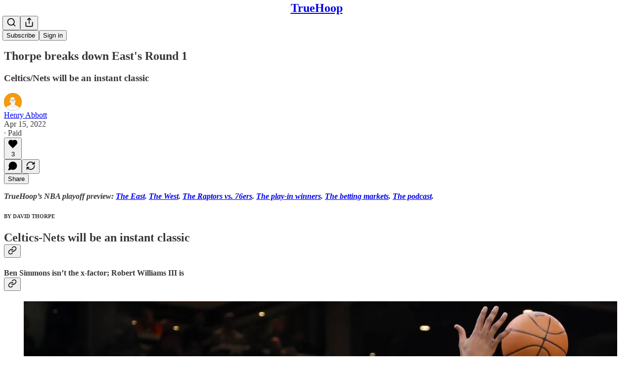

--- FILE ---
content_type: application/javascript
request_url: https://substackcdn.com/bundle/static/js/1560.f2aeffba.js
body_size: 7934
content:
"use strict";(self.webpackChunksubstack=self.webpackChunksubstack||[]).push([["1560"],{41640:function(t,e,i){i.d(e,{C:()=>d});var a=i(10201),r=i(32485),n=i.n(r),l=i(97432),s=i(15894),o=i(76977),c=i(57324);let d=t=>{let{isOpen:e,selectedNewsletters:i,user:r,pub:d,disabled:h,endpointOverride:u,onSuccess:g}=t;return(0,a.Y)(o.pT,{className:n()("fixedSubscribeBar-X5I6UT",{"open-CGNCgZ":e}),alignItems:"center",justifyContent:"center",children:(0,a.Y)(o.pT,{direction:"column",className:"fixedSubscribeBarInner-l5Soh3",alignItems:"center",justifyContent:"center",children:(0,a.FD)(o.pT,{direction:"column",alignItems:"start",justifyContent:"start",gap:8,children:[(0,a.Y)(s.T,{preset:"detail-large",color:"white",children:"Enter your email to subscribe:"}),(0,a.Y)(l.A,{onAccentBackground:!0,pub:d,source:c.VU.newsletterPageFixedBar,submitButtonText:"Subscribe",user:r,onSuccess:g,inputClassName:"emailInput-c9dJvv",subscribeButtonClassName:"subscribeButton-mRGW3e",promptClassName:"prompt-CndLXc",subscribeToSpecificSectionIds:Array.from(i),placeholder:"YOUR EMAIL",disabled:null!=h&&h,endpointOverride:u})]})})})}},91370:function(t,e,i){i.d(e,{A:()=>s});var a=i(99851),r=i(10201),n=i(17402),l=i(68349);class s extends n.Component{componentDidMount(){this.rebalance(),"undefined"!=typeof window&&window.addEventListener("resize",this.debouncedRebalance,!0)}componentDidUpdate(){this.rebalance()}componentWillUnmount(){"undefined"!=typeof window&&window.removeEventListener("resize",this.debouncedRebalance,!0)}shouldComponentUpdate(t){return t.children!==this.props.children}rebalance(){if("undefined"!=typeof window&&(0,l.nr)()&&this.base){var t;(function(t){var e;let i=t.innerHTML;if(!t.textContent)return!1;let a=t.textContent.split(" "),r=document.createElement("span");r.id="element-first-word",r.textContent=a.shift(),t.innerHTML="",t.appendChild(r),t.appendChild(document.createTextNode(" ".concat(a.join(" "))));let n=(null==(e=document.getElementById("element-first-word"))?void 0:e.offsetHeight)||r.offsetHeight,l=t.offsetHeight;return t.innerHTML=i,l-10>n})(t=this.base)&&(t.style.maxWidth="",function t(e,i,a,r){if(r-a<4)return void(e.clientHeight>i?e.style.maxWidth="".concat(r,"px"):e.style.maxWidth="".concat(e.scrollWidth+1,"px"));if(a>=r){e.style.maxWidth="".concat(r,"px");return}let n=(a+r)/2;e.style.maxWidth="".concat(n,"px"),e.clientHeight>i?t(e,i,n,r):t(e,i,a,n)}(t,t.clientHeight,0,t.clientWidth)),t.classList.add("visible")}}render(){let{text:t}=this.props;return(0,l.nr)()?(0,r.Y)("span",{"data-testid":"balanced-text",className:"balance-text",style:{display:"inline-block"},children:t}):(0,r.Y)("span",{"data-testid":"balanced-text",style:{textWrap:"balance"},children:t})}constructor(t,e){super(t,e),(0,a._)(this,"debouncedRebalance",void 0),this.debouncedRebalance=(0,l.sg)(()=>this.rebalance(),100)}}},15809:function(t,e,i){i.d(e,{A:()=>s});var a=i(69277),r=i(70408),n=i(10201),l=i(97731);let s=t=>(0,n.Y)(l.A,(0,r._)((0,a._)({},t),{name:"CreditCardIcon",svgParams:{height:21,width:32},children:(0,n.Y)("g",{fill:"none",fillRule:"evenodd",children:(0,n.Y)("g",{fill:t.fill||"#515e80",stroke:"none",children:(0,n.FD)("g",{transform:"translate(0 2)",children:[(0,n.Y)("path",{d:"M26.58 19H2.42A2.4 2.4 0 0 1 0 16.62V2.38A2.4 2.4 0 0 1 2.42 0h24.16A2.4 2.4 0 0 1 29 2.38v14.25A2.4 2.4 0 0 1 26.58 19zM10 5.83c0-.46-.35-.83-.78-.83H3.78c-.43 0-.78.37-.78.83v3.34c0 .46.35.83.78.83h5.44c.43 0 .78-.37.78-.83V5.83z",opacity:".2"}),(0,n.Y)("path",{d:"M25 15h-3c-.65 0-1-.3-1-1s.35-1 1-1h3c.65 0 1 .3 1 1s-.35 1-1 1zm-6 0h-3c-.65 0-1-.3-1-1s.35-1 1-1h3c.65 0 1 .3 1 1s-.35 1-1 1zm-6 0h-3c-.65 0-1-.3-1-1s.35-1 1-1h3c.65 0 1 .3 1 1s-.35 1-1 1zm-6 0H4c-.65 0-1-.3-1-1s.35-1 1-1h3c.65 0 1 .3 1 1s-.35 1-1 1z",opacity:".3"})]})})})}))},86224:function(t,e,i){i.d(e,{A:()=>s});var a=i(69277),r=i(70408),n=i(10201),l=i(97731);let s=t=>(0,n.Y)(l.A,(0,r._)((0,a._)({},t),{name:"FacebookIcon",svgParams:{height:24,width:24},children:(0,n.Y)("path",{d:"M18 2H15C13.6739 2 12.4021 2.52678 11.4645 3.46447C10.5268 4.40215 10 5.67392 10 7V10H7V14H10V22H14V14H17L18 10H14V7C14 6.73478 14.1054 6.48043 14.2929 6.29289C14.4804 6.10536 14.7348 6 15 6H18V2Z"})}))},74919:function(t,e,i){i.d(e,{A:()=>s});var a=i(69277),r=i(70408),n=i(10201),l=i(97731);let s=t=>(0,n.FD)(l.A,(0,r._)((0,a._)({},t),{name:"FilledCircleCheckmarkIcon",svgParams:{height:24,width:24},children:[(0,n.Y)("circle",{className:"filled-checkmark-icon-circle",cx:"12",cy:"12",r:"12",fill:"#419E4E",stroke:"none"}),(0,n.Y)("path",{d:"M7 11.7222L10.8462 16L17 9",stroke:t.stroke||"white",strokeWidth:"2",strokeLinecap:"round",strokeLinejoin:"round"})]}))},63446:function(t,e,i){i.d(e,{v:()=>b});var a=i(69277),r=i(70408),n=i(32641),l=i(10201),s=i(32485),o=i.n(s),c=i(69843),d=i.n(c),h=i(60250),u=i(87677),g=i(80697),p=i(75107),m=i(35369),f=i(63281);let b=t=>{var e;let{children:i,className:s,leadingIcon:c,native:b,renderAsLink:w=!1,size:y="lg",trailingIcon:v,variant:C="primary",justifyContent:Y="center",href:A,target:_}=t,k=(0,n._)(t,["children","className","leadingIcon","native","renderAsLink","size","trailingIcon","variant","justifyContent","href","target"]),I=o()(s,f.A.button,f.A["button-size-".concat(y)],f.A["button-variant-".concat(C)],f.A["button-justify-content-".concat(Y)],w&&f.A.buttonAsLink,{[null!=(e=f.A.buttonDisabled)?e:""]:k.disabled}),N="lg"===y?18:16,x=(0,l.FD)(l.FK,{children:["chevron-left"===c?(0,l.Y)(h.A,{size:N}):null,i,"chevron-right"===v?(0,l.Y)(u.A,{size:N}):null,"plus"===v?(0,l.Y)(g.A,{size:N}):null,"chevron-down"===v?(0,l.Y)(p.A,{size:N}):null]});return(0,l.Y)(l.FK,{children:w?(0,l.Y)("a",{className:I,href:A,id:k.id,target:_,onClick:k.onClick,children:x}):(0,l.Y)(m.Nm,(0,r._)((0,a._)({},k,d()(b)?null:{localNavigation:!b}),{className:I,href:A,children:x}))})}},25998:function(t,e,i){i.d(e,{K:()=>v});var a=i(10201),r=i(17402),n=i(86224),l=i(84713),s=i(38685),o=i(65590),c=i(24142),d=i(13950),h=i(15894),u=i(84605),g=i(99145),p=i(68410),m=i(76977),f=i(39318),b=i(80856);let w="footerLink-_5lFCC",y=()=>(0,a.FD)("svg",{fill:"none",height:"16",viewBox:"0 0 16 16",width:"16",xmlns:"http://www.w3.org/2000/svg",children:[(0,a.Y)("g",{"clip-path":"url(#clip0_6419_23914)",children:(0,a.Y)("path",{d:"M12.3669 8.5003C12.3894 10.9216 14.491 11.7274 14.5143 11.7376C14.4965 11.7944 14.1785 12.8859 13.4071 14.0133C12.7402 14.988 12.0481 15.9591 10.9578 15.9792C9.88643 15.9989 9.54193 15.3439 8.3171 15.3439C7.09263 15.3439 6.70988 15.9591 5.69575 15.9989C4.64333 16.0388 3.84189 14.945 3.1695 13.9738C1.7955 11.9874 0.745483 8.36062 2.15539 5.91249C2.85581 4.69673 4.1075 3.92687 5.4661 3.90713C6.49955 3.88741 7.47498 4.6024 8.10677 4.6024C8.73816 4.6024 9.92351 3.74257 11.1697 3.86884C11.6913 3.89056 13.1557 4.07957 14.096 5.45595C14.0203 5.50291 12.3487 6.476 12.3669 8.5003ZM10.3535 2.55464C10.9122 1.87831 11.2883 0.936799 11.1857 0C10.3803 0.0323694 9.4064 0.536681 8.82872 1.21264C8.31101 1.81123 7.85761 2.76931 7.97995 3.68757C8.87763 3.75702 9.79469 3.2314 10.3535 2.55464Z",fill:"#F6F4EF"})}),(0,a.Y)("defs",{children:(0,a.Y)("clipPath",{id:"clip0_6419_23914",children:(0,a.Y)("rect",{fill:"white",height:"16",width:"16"})})})]}),v=()=>{let{iString:t}=(0,u.GO)(),{isDesktop:e}=(0,p.sM)(),{open:i}=(0,g.v9)(),v=[{label:t("Latest"),href:"/archive"},{label:t("Search"),href:"#",handleOnClick:()=>{i()}},{label:t("About"),href:"/about"},{label:t("Careers"),href:"/p/careers"},{label:t("Shop"),href:"https://shop.thefp.com/"},{label:t("Podcasts"),href:"/podcasts"},{label:t("Video"),href:"/videos"},{label:t("Events"),href:"/events"}],C=[{href:"https://www.facebook.com/readthefreepress/",icon:(0,a.Y)(n.A,{fill:"white",height:28,stroke:"white",strokeWidth:.5,width:28})},{href:"https://x.com/TheFP",icon:(0,a.Y)(s.A,{fill:"white",size:24})},{href:"https://www.instagram.com/thefreepress",icon:(0,a.Y)(l.A,{fill:"white",size:24})},{href:"https://www.youtube.com/channel/UCSRRURbKlPf1HwPUhjmufTg",icon:(0,a.Y)(o.A,{fill:"white",size:24})}],Y=[{label:t("Privacy"),href:"https://www.thefp.com/p/privacy-notice"},{label:t("Terms"),href:(0,b.lk)()},{label:t("Collection notice"),href:(0,b.iQ)()}];return(0,a.Y)(d.DH,{children:(0,a.Y)("div",{className:"footer-cRMYS1",children:(0,a.FD)(m.I1,{alignItems:"stretch",className:"footerContent-TTn9F6",gap:e?80:40,paddingBottom:40,paddingTop:e?80:40,paddingX:32,children:[(0,a.Y)(h.T,{className:"footerHed-xgaXnM",color:"white",preset:"h1-serif",children:t("For Free People.")}),(0,a.Y)(m.pT,{direction:e?"row":"column",gap:e?64:32,justifyContent:"center",children:v.map(t=>{let{label:e,href:i,handleOnClick:r}=t;return(0,a.Y)(h.T,{as:"a",className:w,color:"white",href:r?void 0:i,preset:"detail-large",onClick:r,children:e})})}),(0,a.FD)(m.pT,{direction:e?"row-reverse":"column",gap:40,justifyContent:"space-between",children:[(0,a.Y)("div",{children:(0,a.Y)("a",{href:"/app",native:!0,children:(0,a.FD)(m.Ye,{alignItems:"center",className:"downloadAppLink-yiuJ9E",gap:8,inline:!0,children:[(0,a.Y)(h.T,{color:"white",preset:"detail-small",children:"Download the app"}),(0,a.Y)(y,{}),(0,a.Y)("img",{alt:"Download on the Google Play Store",class:"playButton-aoPveC",src:(0,f.dJ9)("".concat((0,f.Ewe)(),"/img/play.png"),100,{quality:"auto:good",crop:"limit"})})]})})}),(0,a.Y)(m.Ye,{alignItems:"center",gap:24,justifyContent:"center",children:C.map(t=>{let{href:e,icon:i}=t;return(0,a.Y)(h.T,{as:"a",color:"white",href:e,native:!0,preset:"h7-sans",children:i})})})]}),(0,a.FD)(m.pT,{direction:e?"row":"column",gap:12,justifyContent:"space-between",children:[(0,a.FD)(h.T,{color:"white",preset:"caption",children:["\xa9",new Date().getFullYear()," ",t("The Free Press. All Rights Reserved."),(0,a.FD)("span",{style:{whiteSpace:"nowrap"},children:[(0,a.Y)(c.A,{className:"substackIcon-aS8sUQ",fill:"white",height:15}),t("Powered by"),"  ",(0,a.Y)("a",{href:"https://substack.com",native:!0,style:{color:"inherit"},children:t("Substack")}),"."]})]}),(0,a.Y)(h.T,{className:w,color:"white",preset:"caption",children:Y.map((t,e)=>{let{label:i,href:n}=t;return(0,a.FD)(r.Fragment,{children:[(0,a.Y)("a",{href:n,native:!0,style:{color:"inherit"},children:i}),e<Y.length-1&&"∙"]},i)})})]})]})})})}},36520:function(t,e,i){i.d(e,{o:()=>I});var a=i(79785),r=i(10201),n=i(32485),l=i.n(n),s=i(822),o=i(63286),c=i(17402),d=i(13950),h=i(84605),u=i(86500),g=i(24078),p=i(35369),m=i(76977),f=i(81203),b=i(63136),w=i(39318),y=i(46058),v=i(49807),C=i(50963),Y=i(57324);let A={innerFaceContainer:"innerFaceContainer-c1mODk",primaryFace:"primaryFace-tUpmRt",pubLogo:"pubLogo-KAzK2Q",appButton:"appButton-PcI7xD",chatMessageContainer:"chatMessageContainer-sV4x4I",chatMessage:"chatMessage-pW8jRF",chatMessageReadMore:"chatMessageReadMore-DthKRv"};function _(){let t=(0,a._)(["Join ","’s chat in the Substack app"]);return _=function(){return t},t}function k(){let t=(0,a._)(["Complete your subscription to "," in the Substack app"]);return k=function(){return t},t}let I=t=>{let{pub:e,onNext:i,canSkip:a,hasAppInstalled:n,postSlugForRedirect:I,upsellGroup:N,chatInformation:x,redirectToChat:S}=t,{iString:z,iTemplate:F}=(0,h.GO)();(0,c.useEffect)(()=>{(0,u.u4)(u.qY.MOBILE_SUBSCRIPTION_APP_TAKEOVER_SCREEN_SEEN,{canSkip:a,upsellGroup:N}),fetch("/api/v1/app_intended_state",{headers:{"Content-Type":"application/json"},body:JSON.stringify({data:{publicationId:e.id,category:"publication-subscribe-flow",isAppMode:!0}}),method:"POST"})},[]);let M=S?(0,v.xWO)({pubKey:e.subdomain,utm_campaign:Y._9.threadsPage,redirect:n?void 0:"app-store-no-desktop"}):I&&n?(0,w.XV8)(e.subdomain,I,{params:{utm_campaign:Y._9.subscribe},source:"mobile-subscription-app-takeover"}):(0,v.Bte)({subdomain:e.subdomain,utm_campaign:Y._9.subscribe,redirect:n?void 0:"app-store-no-desktop"});return(0,r.Y)(m.I1,{gap:(null==x?void 0:x.lastAuthorPost)?32:28,alignItems:"center",justifyContent:"center",children:(0,r.FD)(d.DH,{children:[(0,r.FD)(m.I1,{gap:(null==x?void 0:x.lastAuthorPost)?12:28,alignItems:"center",justifyContent:"center",children:[(0,r.Y)("div",{className:A.innerFaceContainer,children:x&&(!e.author_photo_url||(0,y.VL)(e.author_photo_url))?(0,r.Y)(f.Nq,{pub:e,size:160}):(0,r.Y)(g.eu,{className:l()(A.face,!(null==x?void 0:x.lastAuthorPost)&&A.primaryFace),size:(null==x?void 0:x.lastAuthorPost)?80:160,photoUrl:e.author_photo_url})}),(0,r.Y)(b.EY.H3,{textAlign:"center",children:x?F(_(),e.author_name||e.name):F(k(),e.name)})]}),!!(null==x?void 0:x.lastAuthorPost)&&(0,r.FD)(m.Ye,{gap:12,className:A.chatMessageContainer,flex:"grow",children:[(0,r.Y)(g.eu,{className:l()(A.face),size:32,showProfileHovercard:!0,user:{id:e.author_id,name:e.author_name,handle:e.author_handle,photo_url:e.author_photo_url}}),(0,r.FD)(m.I1,{gap:8,flex:"grow",minWidth:0,children:[(0,r.FD)(m.Ye,{gap:4,alignItems:"center",children:[(0,r.Y)(s.A,{size:16}),(0,r.FD)(b.EY.B5,{translated:!0,fontSize:11,lineHeight:16,weight:"semibold",color:"pub-secondary-text",children:["From ",I18N.p((0,C.$k)(e.author_name)),"’s subscriber chat"]})]}),(0,r.FD)(m.I1,{className:A.chatMessage,radius:"sm",gap:8,padding:12,children:[(0,r.FD)(b.EY.B4,{fontSize:13,lineHeight:20,clamp:2,children:[(0,r.Y)("b",{children:I18N.p(e.author_name)})," ",x.lastAuthorPost.body]}),(0,r.FD)(b.EY.B3,{className:A.chatMessageReadMore,as:"a",color:"select",paddingTop:2,translated:!0,display:"flex",alignItems:"center",gap:2,href:M,children:["Read more",(0,r.Y)(o.A,{stroke:"var(--color-accent-fg-blue)",size:16})]})]})]})]}),(0,r.FD)(m.I1,{gap:12,style:{width:"100%"},children:[(0,r.Y)(p.$n,{onClick:async()=>{(0,u.u4)(u.qY.MOBILE_SUBSCRIPTION_APP_TAKEOVER_SCREEN_APP_STORE_VISITED,{canSkip:a,upsellGroup:N}),window.location.href=M,window.setTimeout(()=>{i()},5e3)},className:A.appButton,priority:"primary",size:"lg",children:z(n?"Continue":"Get the app")}),a&&(0,r.Y)(p.$n,{onClick:()=>{(0,u.u4)(u.qY.MOBILE_SUBSCRIPTION_APP_TAKEOVER_SCREEN_SKIPPED,{upsellGroup:N}),i()},priority:"tertiary",children:z("No thanks")})]})]})})}},82286:function(t,e,i){i.d(e,{Xn:()=>l});var a=i(10201);i(32485),i(84605),i(35369),i(74715),i(97515);var r=i(76977);i(57820);var n=i(75303);function l(t){let{children:e,flex:i}=t;return(0,a.Y)(r.fI,{gap:8,alignItems:"center",flex:i,children:e})}i(63136),i(65259),(0,n.I4)({display:"flex",direction:"column",gap:16}),(0,n.I4)({display:"flex",direction:{desktop:"row",mobile:"column"},gap:12,alignItems:{desktop:"center",mobile:"stretch"},justifyContent:{desktop:"space-between",mobile:void 0}}),(0,n.I4)({display:"flex",direction:"column",minHeight:280}),(0,n.I4)({display:"flex",direction:"column",gap:32}),(0,n.I4)({display:"flex",direction:"row",gap:12,alignItems:"center",justifyContent:"space-between",wrap:"wrap"}),(0,n.I4)({display:"flex",wrap:"wrap",direction:"row",gap:12,alignItems:"center"})},31611:function(t,e,i){i.d(e,{CW:()=>f,Mi:()=>m,NT:()=>w,c:()=>p,h$:()=>v});var a=i(69277),r=i(32485),n=i.n(r),l=i(17402),s=i(91262),o=i(68349),c=i(39318),d=i(49807),h=i(82061),u=i(29496);let g=t=>t.attrs.fullscreen?"full":t.attrs.imageSize||"normal",p={attrs:{src:{default:""},srcNoWatermark:{default:null},fullscreen:{default:null},imageSize:{default:null},height:{default:null},width:{default:null},resizeWidth:{default:null},bytes:{default:null},alt:{default:null},title:{default:null},type:{default:null},href:{default:null},belowTheFold:{default:!1},topImage:{default:!1},internalRedirect:{default:null},isProcessing:{default:!1},align:{default:null},offset:{default:!1}},inline:!1,atom:!0,group:"block",draggable:!0,selectable:!0,isolating:!0,defining:!0,parseDOM:[{tag:"p",priority:100,getAttrs:t=>{if(t.textContent.trim())return!1;let[e]=t.getElementsByTagName("img");return!!e&&f(e)}},{tag:"img[src]",getAttrs:t=>!(t.getAttribute("height")&&1>=Number(t.getAttribute("height"))||t.getAttribute("width")&&1>=Number(t.getAttribute("width")))&&f(t)}],toDOM:t=>{let{ImageActions:e}=i(69380);try{let i,a,r,o=b(t),h=g(t),u=c.MYz.map(e=>({width:e,imageSrc:b(t,{maxWidth:e})})),p=c.MYz.map(e=>({width:e,imageSrc:b(t,{maxWidth:e,imageProps:{format:"webp"}})})),{isProcessing:m}=t.attrs;t.attrs.height&&t.attrs.width&&(i=t.attrs.height,a=t.attrs.width,t.attrs.resizeWidth?(i=t.attrs.resizeWidth*i/a,a=t.attrs.resizeWidth):Y(t.attrs)&&a<c.b1y&&(i*=c.b1y/a,a=c.b1y),"full"===h&&(a=Math.min(a,c.EZZ)));let f=t.attrs.width/t.attrs.height,w=t.attrs.resizeWidth?t.attrs.resizeWidth/f:t.attrs.height,y=t.attrs.resizeWidth?t.attrs.resizeWidth/w:f,v=!0;v=(v=t.attrs.height>240&&w>240)&&f<4&&y<4;let C="undefined"==typeof window;r=t.attrs.href?(0,d.Hj9)(t.attrs.href)?(0,c.dJ9)(t.attrs.href):t.attrs.href:(0,c.dJ9)(t.attrs.src);let A=document.createElement("div");if(v&&C){A.className="image-link-expand";try{A.innerHTML=(0,s.F0)((0,l.createElement)(e,{size:20}))}catch(t){console.error("Error rendering ImageActions",t)}}return["a",{class:n()("image-link image2","left"===t.attrs.align&&"image2-align-left","right"===t.attrs.align&&"image2-align-right",t.attrs.offset&&"left"===t.attrs.align&&"image2-offset-left",t.attrs.offset&&"right"===t.attrs.align&&"image2-offset-right",v&&"is-viewable-img",m&&"processing"),target:"_blank",href:r,"data-component-name":"Image2ToDOM"},["div",{class:"image2-inset".concat("full"===h?" image2-full-screen":"")},["picture",{},["source",{type:"image/webp",srcset:p.map(t=>"".concat(t.imageSrc," ").concat(t.width,"w")).join(", "),sizes:"100vw"}],["img",{src:o,width:"full"===h?void 0:a,height:"full"===h?void 0:i,"data-attrs":JSON.stringify(t.attrs),class:"full"===h?"sizing-fullscreen":"large"===h?"sizing-large":"sizing-normal",alt:t.attrs.alt||"",title:t.attrs.title||t.attrs.alt,srcset:u.map(t=>"".concat(t.imageSrc," ").concat(t.width,"w")).join(", "),sizes:"100vw",loading:t.attrs.belowTheFold?"lazy":null,fetchpriority:t.attrs.topImage?"high":null}]],A]]}catch(e){return console.error("Error rendering Maximize2",e),(0,h.D)({msg:null,node:t,err:e,group:"block"})}},toDOMStatic:t=>{var e,i;let a=g(t),r=t.attrs.href||t.attrs.internalRedirect||(0,c.dJ9)(t.attrs.src,void 0,{quality:"normal"===a?"auto:good":"auto:best"});if(t.attrs.height&&t.attrs.width&&"full"!==a){let{width:e,height:i}=t.attrs,a=e;t.attrs.resizeWidth?a=t.attrs.resizeWidth:Y(t.attrs)&&(a=Math.min(Math.max(e,c.b1y),c.rmE));let n=Math.min(a,c.oSl),l=i*n/e,s=a>c.oSl,o={"data-attrs":JSON.stringify(t.attrs),alt:t.attrs.alt||"",title:t.attrs.title||t.attrs.alt,width:n,height:l,class:s?"wide-image":"",src:(0,c.dJ9)(t.attrs.src,Math.min(!Y(t.attrs)&&s?2*a:a,2*c.oSl),{lossy:C(t.attrs)})};return["table",{class:"image-wrapper",width:"100%",border:"0",cellSpacing:"0",cellPadding:"0","data-component-name":"Image2ToDOMStatic"},["tr",{},["td"],["td",{align:"left",class:"content",width:a},["a",{class:"image-link",target:"_blank",href:r},["img",o]]],["td"]]]}return"full"===a?["a",{class:"image-link",target:"_blank",href:r},["img",{src:(0,c.dJ9)(t.attrs.src,2*c.oSl,{lossy:C(t.attrs),crop:"limit",aspect:"full"===a?"1":void 0}),"data-attrs":JSON.stringify(t.attrs),alt:t.attrs.alt||"",title:t.attrs.title||t.attrs.alt,height:t.attrs.height,width:t.attrs.width}]]:["a",{class:"image-link",target:"_blank",href:r},["img",{src:(0,c.dJ9)(t.attrs.src,2*c.oSl,{lossy:C(t.attrs)}),"data-attrs":JSON.stringify(t.attrs),alt:t.attrs.alt||"",title:t.attrs.title||t.attrs.alt,width:t.attrs.resizeWidth||t.attrs.width,height:t.attrs.resizeWidth?(e=t.attrs.width,i=t.attrs.height,i*t.attrs.resizeWidth/e):t.attrs.height}]]}},m=(0,u.C)({name:"image2",nodeSpec:p}),f=function(t,e){let i,a,r,{bytes:n,internalRedirect:l}=arguments.length>2&&void 0!==arguments[2]?arguments[2]:{},s=t.getAttribute("data-attrs");if(s)try{return JSON.parse(s)}catch(t){}t.getAttribute("imageSize")&&(i=t.getAttribute("imageSize"));let o=t.getAttribute("style");if(o){let t=/max-height:\s*(\d+)px/.exec(o);t&&(a=Number(t[1]));let e=/max-width:\s*(\d+)px/.exec(o);e&&(r=Number(e[1]))}else t.getAttribute("width")&&t.getAttribute("height")&&(a=Number(t.getAttribute("height")),r=Number(t.getAttribute("width")));return t.complete&&t.naturalHeight&&t.naturalWidth&&(a=t.naturalHeight,r=t.naturalWidth),{src:(0,c.EVw)(t.getAttribute("data-medium-file")||t.getAttribute("src")),type:e,title:t.getAttribute("title"),alt:t.getAttribute("alt"),height:a,width:r,bytes:n,internalRedirect:l,imageSize:i,href:t.getAttribute("href"),align:t.getAttribute("align"),offset:"true"===t.getAttribute("offset")}},b=function(t){let{maxWidth:e=null,imageProps:i={}}=arguments.length>1&&void 0!==arguments[1]?arguments[1]:{},r=g(t),n="full"===r?2*c.YL9:"large"===r?2*c.T$x:2*c.EZZ;return e&&(n=Math.min(e,n)),(0,c.dJ9)(t.attrs.src,n,(0,a._)({lossy:C(t.attrs)},i))},w=function(t){var e;let{customSchema:i}=arguments.length>1&&void 0!==arguments[1]?arguments[1]:{};if(i&&!i.nodes.image2)return null;let a=/(https?:\/\/(giphy\.com\/gifs|gph.is\/g|media\d*\.giphy\.com\/media)\/[^\s]+)/.exec(t);return null!=(e=a&&a[1])?e:null},y=async t=>{let e=(await Promise.resolve().then(i.t.bind(i,15734,23))).default,a="image/gif",r=await e.get("/api/v1/giphy").query({url:t});return f(await new Promise(t=>(0,o.NN)(b({attrs:{type:a,src:r.body.url}}),t)),a,{bytes:r.body.bytes})},v=async function(t){let{customSchema:e}=arguments.length>1&&void 0!==arguments[1]?arguments[1]:{};return(e?{schema:e}:await Promise.resolve().then(i.bind(i,86508))).schema.nodes.image2.create(await y(t))};function C(t){return Y(t)&&(!t.bytes||t.bytes>5e6)}function Y(t){return!!(t.type&&"image/gif"===t.type||t.src&&t.src.split("?")[0].split("#")[0].endsWith(".gif"))}}}]);

--- FILE ---
content_type: application/javascript
request_url: https://substackcdn.com/bundle/static/js/237.caca5a4c.js
body_size: 6605
content:
(self.webpackChunksubstack=self.webpackChunksubstack||[]).push([["237"],{32485:function(e){!/*!
  Copyright (c) 2018 Jed Watson.
  Licensed under the MIT License (MIT), see
  http://jedwatson.github.io/classnames
*/function(){"use strict";var n={}.hasOwnProperty;function t(){for(var e=[],r=0;r<arguments.length;r++){var o=arguments[r];if(o){var i=typeof o;if("string"===i||"number"===i)e.push(o);else if(Array.isArray(o)){if(o.length){var u=t.apply(null,o);u&&e.push(u)}}else if("object"===i)if(o.toString===Object.prototype.toString)for(var a in o)n.call(o,a)&&o[a]&&e.push(a);else e.push(o.toString())}}return e.join(" ")}e.exports?(t.default=t,e.exports=t):"function"==typeof define&&"object"==typeof define.amd&&define.amd?define("classnames",[],function(){return t}):window.classNames=t}()},16547:function(e,n,t){var r=t(43360),o=t(75288),i=Object.prototype.hasOwnProperty;e.exports=function(e,n,t){var u=e[n];i.call(e,n)&&o(u,t)&&(void 0!==t||n in e)||r(e,n,t)}},43360:function(e,n,t){var r=t(93243);e.exports=function(e,n,t){"__proto__"==n&&r?r(e,n,{configurable:!0,enumerable:!0,value:t,writable:!0}):e[n]=t}},46155:function(e,n,t){var r=t(34932),o=t(47422),i=t(15389),u=t(5128),a=t(73937),c=t(27301),f=t(43714),_=t(83488),l=t(56449);e.exports=function(e,n,t){n=n.length?r(n,function(e){return l(e)?function(n){return o(n,1===e.length?e[0]:e)}:e}):[_];var s=-1;return n=r(n,c(i)),a(u(e,function(e,t,o){return{criteria:r(n,function(n){return n(e)}),index:++s,value:e}}),function(e,n){return f(e,n,t)})}},76001:function(e,n,t){var r=t(97420),o=t(80631);e.exports=function(e,n){return r(e,n,function(n,t){return o(e,t)})}},97420:function(e,n,t){var r=t(47422),o=t(73170),i=t(31769);e.exports=function(e,n,t){for(var u=-1,a=n.length,c={};++u<a;){var f=n[u],_=r(e,f);t(_,f)&&o(c,i(f,e),_)}return c}},73170:function(e,n,t){var r=t(16547),o=t(31769),i=t(30361),u=t(23805),a=t(77797);e.exports=function(e,n,t,c){if(!u(e))return e;n=o(n,e);for(var f=-1,_=n.length,l=_-1,s=e;null!=s&&++f<_;){var d=a(n[f]),p=t;if("__proto__"===d||"constructor"===d||"prototype"===d)break;if(f!=l){var v=s[d];void 0===(p=c?c(v,d,s):void 0)&&(p=u(v)?v:i(n[f+1])?[]:{})}r(s,d,p),s=s[d]}return e}},73937:function(e){e.exports=function(e,n){var t=e.length;for(e.sort(n);t--;)e[t]=e[t].value;return e}},54128:function(e,n,t){var r=t(31800),o=/^\s+/;e.exports=function(e){return e?e.slice(0,r(e)+1).replace(o,""):e}},53730:function(e,n,t){var r=t(44394);e.exports=function(e,n){if(e!==n){var t=void 0!==e,o=null===e,i=e==e,u=r(e),a=void 0!==n,c=null===n,f=n==n,_=r(n);if(!c&&!_&&!u&&e>n||u&&a&&f&&!c&&!_||o&&a&&f||!t&&f||!i)return 1;if(!o&&!u&&!_&&e<n||_&&t&&i&&!o&&!u||c&&t&&i||!a&&i||!f)return -1}return 0}},43714:function(e,n,t){var r=t(53730);e.exports=function(e,n,t){for(var o=-1,i=e.criteria,u=n.criteria,a=i.length,c=t.length;++o<a;){var f=r(i[o],u[o]);if(f){if(o>=c)return f;return f*("desc"==t[o]?-1:1)}}return e.index-n.index}},38816:function(e,n,t){var r=t(35970),o=t(56757),i=t(32865);e.exports=function(e){return i(o(e,void 0,r),e+"")}},31800:function(e){var n=/\s/;e.exports=function(e){for(var t=e.length;t--&&n.test(e.charAt(t)););return t}},38221:function(e,n,t){var r=t(23805),o=t(10124),i=t(99374),u=Math.max,a=Math.min;e.exports=function(e,n,t){var c,f,_,l,s,d,p=0,v=!1,m=!1,h=!0;if("function"!=typeof e)throw TypeError("Expected a function");function y(n){var t=c,r=f;return c=f=void 0,p=n,l=e.apply(r,t)}function g(e){var t=e-d,r=e-p;return void 0===d||t>=n||t<0||m&&r>=_}function N(){var e,t,r,i=o();if(g(i))return b(i);s=setTimeout(N,(e=i-d,t=i-p,r=n-e,m?a(r,_-t):r))}function b(e){return(s=void 0,h&&c)?y(e):(c=f=void 0,l)}function w(){var e,t=o(),r=g(t);if(c=arguments,f=this,d=t,r){if(void 0===s)return p=e=d,s=setTimeout(N,n),v?y(e):l;if(m)return clearTimeout(s),s=setTimeout(N,n),y(d)}return void 0===s&&(s=setTimeout(N,n)),l}return n=i(n)||0,r(t)&&(v=!!t.leading,_=(m="maxWait"in t)?u(i(t.maxWait)||0,n):_,h="trailing"in t?!!t.trailing:h),w.cancel=function(){void 0!==s&&clearTimeout(s),p=0,c=d=f=s=void 0},w.flush=function(){return void 0===s?l:b(o())},w}},10124:function(e,n,t){var r=t(9325);e.exports=function(){return r.Date.now()}},42877:function(e,n,t){var r=t(46155),o=t(56449);e.exports=function(e,n,t,i){return null==e?[]:(o(n)||(n=null==n?[]:[n]),o(t=i?void 0:t)||(t=null==t?[]:[t]),r(e,n,t))}},99374:function(e,n,t){var r=t(54128),o=t(23805),i=t(44394),u=0/0,a=/^[-+]0x[0-9a-f]+$/i,c=/^0b[01]+$/i,f=/^0o[0-7]+$/i,_=parseInt;e.exports=function(e){if("number"==typeof e)return e;if(i(e))return u;if(o(e)){var n="function"==typeof e.valueOf?e.valueOf():e;e=o(n)?n+"":n}if("string"!=typeof e)return 0===e?e:+e;e=r(e);var t=c.test(e);return t||f.test(e)?_(e.slice(2),t?2:8):a.test(e)?u:+e}},86241:function(e,n,t){"use strict";t.d(n,{A:()=>r});let r=(0,t(81315).A)("minus",[["path",{d:"M5 12h14",key:"1ays0h"}]])},14858:function(e,n,t){"use strict";t.r(n),t.d(n,{addHookName:()=>i});var r,o=t(50172);function i(e,n){return o.options.__a&&o.options.__a(n),e}null!=(r="undefined"!=typeof globalThis?globalThis:"undefined"!=typeof window?window:void 0)&&r.__PREACT_DEVTOOLS__&&r.__PREACT_DEVTOOLS__.attachPreact("10.26.5",o.options,{Fragment:o.Fragment,Component:o.Component})},45994:function(e,n,t){"use strict";t.d(n,{Bi:()=>P,J0:()=>y,Kr:()=>x,MN:()=>T,Md:()=>C,NT:()=>O,Nf:()=>b,WO:()=>g,Yn:()=>E,hb:()=>k,li:()=>w,vJ:()=>N});var r,o,i,u,a=t(50172),c=0,f=[],_=a.options,l=_.__b,s=_.__r,d=_.diffed,p=_.__c,v=_.unmount,m=_.__;function h(e,n){_.__h&&_.__h(o,e,c||n),c=0;var t=o.__H||(o.__H={__:[],__h:[]});return e>=t.__.length&&t.__.push({}),t.__[e]}function y(e){return c=1,g(D,e)}function g(e,n,t){var i=h(r++,2);if(i.t=e,!i.__c&&(i.__=[t?t(n):D(void 0,n),function(e){var n=i.__N?i.__N[0]:i.__[0],t=i.t(n,e);n!==t&&(i.__N=[t,i.__[1]],i.__c.setState({}))}],i.__c=o,!o.__f)){var u=function(e,n,t){if(!i.__c.__H)return!0;var r=i.__c.__H.__.filter(function(e){return!!e.__c});if(r.every(function(e){return!e.__N}))return!a||a.call(this,e,n,t);var o=i.__c.props!==e;return r.forEach(function(e){if(e.__N){var n=e.__[0];e.__=e.__N,e.__N=void 0,n!==e.__[0]&&(o=!0)}}),a&&a.call(this,e,n,t)||o};o.__f=!0;var a=o.shouldComponentUpdate,c=o.componentWillUpdate;o.componentWillUpdate=function(e,n,t){if(this.__e){var r=a;a=void 0,u(e,n,t),a=r}c&&c.call(this,e,n,t)},o.shouldComponentUpdate=u}return i.__N||i.__}function N(e,n){var t=h(r++,3);!_.__s&&S(t.__H,n)&&(t.__=e,t.u=n,o.__H.__h.push(t))}function b(e,n){var t=h(r++,4);!_.__s&&S(t.__H,n)&&(t.__=e,t.u=n,o.__h.push(t))}function w(e){return c=5,x(function(){return{current:e}},[])}function E(e,n,t){c=6,b(function(){if("function"==typeof e){var t=e(n());return function(){e(null),t&&"function"==typeof t&&t()}}if(e)return e.current=n(),function(){return e.current=null}},null==t?t:t.concat(e))}function x(e,n){var t=h(r++,7);return S(t.__H,n)&&(t.__=e(),t.__H=n,t.__h=e),t.__}function k(e,n){return c=8,x(function(){return e},n)}function O(e){var n=o.context[e.__c],t=h(r++,9);return t.c=e,n?(null==t.__&&(t.__=!0,n.sub(o)),n.props.value):e.__}function T(e,n){_.useDebugValue&&_.useDebugValue(n?n(e):e)}function C(e){var n=h(r++,10),t=y();return n.__=e,o.componentDidCatch||(o.componentDidCatch=function(e,r){n.__&&n.__(e,r),t[1](e)}),[t[0],function(){t[1](void 0)}]}function P(){var e=h(r++,11);if(!e.__){for(var n=o.__v;null!==n&&!n.__m&&null!==n.__;)n=n.__;var t=n.__m||(n.__m=[0,0]);e.__="P"+t[0]+"-"+t[1]++}return e.__}function A(){for(var e;e=f.shift();)if(e.__P&&e.__H)try{e.__H.__h.forEach(M),e.__H.__h.forEach(R),e.__H.__h=[]}catch(n){e.__H.__h=[],_.__e(n,e.__v)}}_.__b=function(e){o=null,l&&l(e)},_.__=function(e,n){e&&n.__k&&n.__k.__m&&(e.__m=n.__k.__m),m&&m(e,n)},_.__r=function(e){s&&s(e),r=0;var n=(o=e.__c).__H;n&&(i===o?(n.__h=[],o.__h=[],n.__.forEach(function(e){e.__N&&(e.__=e.__N),e.u=e.__N=void 0})):(n.__h.forEach(M),n.__h.forEach(R),n.__h=[],r=0)),i=o},_.diffed=function(e){d&&d(e);var n=e.__c;n&&n.__H&&(n.__H.__h.length&&(1!==f.push(n)&&u===_.requestAnimationFrame||((u=_.requestAnimationFrame)||function(e){var n,t=function(){clearTimeout(r),H&&cancelAnimationFrame(n),setTimeout(e)},r=setTimeout(t,100);H&&(n=requestAnimationFrame(t))})(A)),n.__H.__.forEach(function(e){e.u&&(e.__H=e.u),e.u=void 0})),i=o=null},_.__c=function(e,n){n.some(function(e){try{e.__h.forEach(M),e.__h=e.__h.filter(function(e){return!e.__||R(e)})}catch(t){n.some(function(e){e.__h&&(e.__h=[])}),n=[],_.__e(t,e.__v)}}),p&&p(e,n)},_.unmount=function(e){v&&v(e);var n,t=e.__c;t&&t.__H&&(t.__H.__.forEach(function(e){try{M(e)}catch(e){n=e}}),t.__H=void 0,n&&_.__e(n,t.__v))};var H="function"==typeof requestAnimationFrame;function M(e){var n=o,t=e.__c;"function"==typeof t&&(e.__c=void 0,t()),o=n}function R(e){var n=o;e.__c=e.__(),o=n}function S(e,n){return!e||e.length!==n.length||n.some(function(n,t){return n!==e[t]})}function D(e,n){return"function"==typeof n?n(e):n}},10201:function(e,n,t){"use strict";t.d(n,{FD:()=>i,FK:()=>r.Fragment,Y:()=>i});var r=t(50172),o=0;function i(e,n,t,i,u,a){n||(n={});var c,f,_=n;if("ref"in _)for(f in _={},n)"ref"==f?c=n[f]:_[f]=n[f];var l={type:e,props:_,key:t,ref:c,__k:null,__:null,__b:0,__e:null,__c:null,constructor:void 0,__v:--o,__i:-1,__u:0,__source:u,__self:a};if("function"==typeof e&&(c=e.defaultProps))for(f in c)void 0===_[f]&&(_[f]=c[f]);return r.options.vnode&&r.options.vnode(l),l}},87951:function(e,n,t){"use strict";t.d(n,{C1:()=>C,bL:()=>O});var r=t(17402);function o(e,n){if("function"==typeof e)return e(n);null!=e&&(e.current=n)}function i(...e){return n=>{let t=!1,r=e.map(e=>{let r=o(e,n);return t||"function"!=typeof r||(t=!0),r});if(t)return()=>{for(let n=0;n<r.length;n++){let t=r[n];"function"==typeof t?t():o(e[n],null)}}}}function u(...e){return r.useCallback(i(...e),e)}var a=t(94341);function c(e,n,{checkForDefaultPrevented:t=!0}={}){return function(r){if(e?.(r),!1===t||!r.defaultPrevented)return n?.(r)}}"undefined"!=typeof window&&window.document&&window.document.createElement;var f=t(97372),_=t(21061),l=t(29837),s=globalThis?.document?r.useLayoutEffect:()=>{},d=e=>{var n;let t,o,{present:i,children:a}=e,c=function(e){var n,t;let[o,i]=r.useState(),u=r.useRef(null),a=r.useRef(e),c=r.useRef("none"),[f,_]=(n=e?"mounted":"unmounted",t={mounted:{UNMOUNT:"unmounted",ANIMATION_OUT:"unmountSuspended"},unmountSuspended:{MOUNT:"mounted",ANIMATION_END:"unmounted"},unmounted:{MOUNT:"mounted"}},r.useReducer((e,n)=>t[e][n]??e,n));return r.useEffect(()=>{let e=p(u.current);c.current="mounted"===f?e:"none"},[f]),s(()=>{let n=u.current,t=a.current;if(t!==e){let r=c.current,o=p(n);e?_("MOUNT"):"none"===o||n?.display==="none"?_("UNMOUNT"):t&&r!==o?_("ANIMATION_OUT"):_("UNMOUNT"),a.current=e}},[e,_]),s(()=>{if(o){let e,n=o.ownerDocument.defaultView??window,t=t=>{let r=p(u.current).includes(CSS.escape(t.animationName));if(t.target===o&&r&&(_("ANIMATION_END"),!a.current)){let t=o.style.animationFillMode;o.style.animationFillMode="forwards",e=n.setTimeout(()=>{"forwards"===o.style.animationFillMode&&(o.style.animationFillMode=t)})}},r=e=>{e.target===o&&(c.current=p(u.current))};return o.addEventListener("animationstart",r),o.addEventListener("animationcancel",t),o.addEventListener("animationend",t),()=>{n.clearTimeout(e),o.removeEventListener("animationstart",r),o.removeEventListener("animationcancel",t),o.removeEventListener("animationend",t)}}_("ANIMATION_END")},[o,_]),{isPresent:["mounted","unmountSuspended"].includes(f),ref:r.useCallback(e=>{u.current=e?getComputedStyle(e):null,i(e)},[])}}(i),f="function"==typeof a?a({present:c.isPresent}):r.Children.only(a),_=u(c.ref,(n=f,(o=(t=Object.getOwnPropertyDescriptor(n.props,"ref")?.get)&&"isReactWarning"in t&&t.isReactWarning)?n.ref:(o=(t=Object.getOwnPropertyDescriptor(n,"ref")?.get)&&"isReactWarning"in t&&t.isReactWarning)?n.props.ref:n.props.ref||n.ref));return"function"==typeof a||c.isPresent?r.cloneElement(f,{ref:_}):null};function p(e){return e?.animationName||"none"}d.displayName="Presence";var v=Symbol("radix.slottable");function m(e){return r.isValidElement(e)&&"function"==typeof e.type&&"__radixId"in e.type&&e.type.__radixId===v}var h=["a","button","div","form","h2","h3","img","input","label","li","nav","ol","p","select","span","svg","ul"].reduce((e,n)=>{var t,o;let u,c,f,_=(o=t=`Primitive.${n}`,(u=r.forwardRef((e,n)=>{let{children:t,...o}=e;if(r.isValidElement(t)){var u;let e,a,c=(u=t,(a=(e=Object.getOwnPropertyDescriptor(u.props,"ref")?.get)&&"isReactWarning"in e&&e.isReactWarning)?u.ref:(a=(e=Object.getOwnPropertyDescriptor(u,"ref")?.get)&&"isReactWarning"in e&&e.isReactWarning)?u.props.ref:u.props.ref||u.ref),f=function(e,n){let t={...n};for(let r in n){let o=e[r],i=n[r];/^on[A-Z]/.test(r)?o&&i?t[r]=(...e)=>{let n=i(...e);return o(...e),n}:o&&(t[r]=o):"style"===r?t[r]={...o,...i}:"className"===r&&(t[r]=[o,i].filter(Boolean).join(" "))}return{...e,...t}}(o,t.props);return t.type!==r.Fragment&&(f.ref=n?i(n,c):c),r.cloneElement(t,f)}return r.Children.count(t)>1?r.Children.only(null):null})).displayName=`${o}.SlotClone`,c=u,(f=r.forwardRef((e,n)=>{let{children:t,...o}=e,i=r.Children.toArray(t),u=i.find(m);if(u){let e=u.props.children,t=i.map(n=>n!==u?n:r.Children.count(e)>1?r.Children.only(null):r.isValidElement(e)?e.props.children:null);return(0,a.Y)(c,{...o,ref:n,children:r.isValidElement(e)?r.cloneElement(e,void 0,t):null})}return(0,a.Y)(c,{...o,ref:n,children:t})})).displayName=`${t}.Slot`,f),l=r.forwardRef((e,t)=>{let{asChild:r,...o}=e;return"undefined"!=typeof window&&(window[Symbol.for("radix-ui")]=!0),(0,a.Y)(r?_:n,{...o,ref:t})});return l.displayName=`Primitive.${n}`,{...e,[n]:l}},{}),y="Checkbox",[g,N]=function(e,n=[]){let t=[],o=()=>{let n=t.map(e=>r.createContext(e));return function(t){let o=t?.[e]||n;return r.useMemo(()=>({[`__scope${e}`]:{...t,[e]:o}}),[t,o])}};return o.scopeName=e,[function(n,o){let i=r.createContext(o),u=t.length;t=[...t,o];let c=n=>{let{scope:t,children:o,...c}=n,f=t?.[e]?.[u]||i,_=r.useMemo(()=>c,Object.values(c));return(0,a.Y)(f.Provider,{value:_,children:o})};return c.displayName=n+"Provider",[c,function(t,a){let c=a?.[e]?.[u]||i,f=r.useContext(c);if(f)return f;if(void 0!==o)return o;throw Error(`\`${t}\` must be used within \`${n}\``)}]},function(...e){let n=e[0];if(1===e.length)return n;let t=()=>{let t=e.map(e=>({useScope:e(),scopeName:e.scopeName}));return function(e){let o=t.reduce((n,{useScope:t,scopeName:r})=>{let o=t(e)[`__scope${r}`];return{...n,...o}},{});return r.useMemo(()=>({[`__scope${n.scopeName}`]:o}),[o])}};return t.scopeName=n.scopeName,t}(o,...n)]}(y),[b,w]=g(y);function E(e){let{__scopeCheckbox:n,checked:t,children:o,defaultChecked:i,disabled:u,form:c,name:_,onCheckedChange:l,required:s,value:d="on",internal_do_not_use_render:p}=e,[v,m]=(0,f.i)({prop:t,defaultProp:i??!1,onChange:l,caller:y}),[h,g]=r.useState(null),[N,w]=r.useState(null),E=r.useRef(!1),x=!h||!!c||!!h.closest("form"),k={checked:v,disabled:u,setChecked:m,control:h,setControl:g,name:_,form:c,value:d,hasConsumerStoppedPropagationRef:E,required:s,defaultChecked:!H(i)&&i,isFormControl:x,bubbleInput:N,setBubbleInput:w};return(0,a.Y)(b,{scope:n,...k,children:"function"==typeof p?p(k):o})}var x="CheckboxTrigger",k=r.forwardRef(({__scopeCheckbox:e,onKeyDown:n,onClick:t,...o},i)=>{let{control:f,value:_,disabled:l,checked:s,required:d,setControl:p,setChecked:v,hasConsumerStoppedPropagationRef:m,isFormControl:y,bubbleInput:g}=w(x,e),N=u(i,p),b=r.useRef(s);return r.useEffect(()=>{let e=f?.form;if(e){let n=()=>v(b.current);return e.addEventListener("reset",n),()=>e.removeEventListener("reset",n)}},[f,v]),(0,a.Y)(h.button,{type:"button",role:"checkbox","aria-checked":H(s)?"mixed":s,"aria-required":d,"data-state":M(s),"data-disabled":l?"":void 0,disabled:l,value:_,...o,ref:N,onKeyDown:c(n,e=>{"Enter"===e.key&&e.preventDefault()}),onClick:c(t,e=>{v(e=>!!H(e)||!e),g&&y&&(m.current=e.isPropagationStopped(),m.current||e.stopPropagation())})})});k.displayName=x;var O=r.forwardRef((e,n)=>{let{__scopeCheckbox:t,name:r,checked:o,defaultChecked:i,required:u,disabled:c,value:f,onCheckedChange:_,form:l,...s}=e;return(0,a.Y)(E,{__scopeCheckbox:t,checked:o,defaultChecked:i,disabled:c,required:u,onCheckedChange:_,name:r,form:l,value:f,internal_do_not_use_render:({isFormControl:e})=>(0,a.FD)(a.FK,{children:[(0,a.Y)(k,{...s,ref:n,__scopeCheckbox:t}),e&&(0,a.Y)(A,{__scopeCheckbox:t})]})})});O.displayName=y;var T="CheckboxIndicator",C=r.forwardRef((e,n)=>{let{__scopeCheckbox:t,forceMount:r,...o}=e,i=w(T,t);return(0,a.Y)(d,{present:r||H(i.checked)||!0===i.checked,children:(0,a.Y)(h.span,{"data-state":M(i.checked),"data-disabled":i.disabled?"":void 0,...o,ref:n,style:{pointerEvents:"none",...e.style}})})});C.displayName=T;var P="CheckboxBubbleInput",A=r.forwardRef(({__scopeCheckbox:e,...n},t)=>{let{control:o,hasConsumerStoppedPropagationRef:i,checked:c,defaultChecked:f,required:s,disabled:d,name:p,value:v,form:m,bubbleInput:y,setBubbleInput:g}=w(P,e),N=u(t,g),b=(0,_.Z)(c),E=(0,l.X)(o);r.useEffect(()=>{if(!y)return;let e=Object.getOwnPropertyDescriptor(window.HTMLInputElement.prototype,"checked").set,n=!i.current;if(b!==c&&e){let t=new Event("click",{bubbles:n});y.indeterminate=H(c),e.call(y,!H(c)&&c),y.dispatchEvent(t)}},[y,b,c,i]);let x=r.useRef(!H(c)&&c);return(0,a.Y)(h.input,{type:"checkbox","aria-hidden":!0,defaultChecked:f??x.current,required:s,disabled:d,name:p,value:v,form:m,...n,tabIndex:-1,ref:N,style:{...n.style,...E,position:"absolute",pointerEvents:"none",opacity:0,margin:0,transform:"translateX(-100%)"}})});function H(e){return"indeterminate"===e}function M(e){return H(e)?"indeterminate":e?"checked":"unchecked"}A.displayName=P}}]);
//# sourceMappingURL=237.caca5a4c.js.map

--- FILE ---
content_type: application/javascript
request_url: https://substackcdn.com/bundle/static/js/3996.d7f718e2.js
body_size: 88830
content:
"use strict";(self.webpackChunksubstack=self.webpackChunksubstack||[]).push([["3996"],{39625:function(e,t,i){i.d(t,{A:()=>n});let n={textInput:"textInput-kYr7wC"}},72032:function(e,t,i){i.d(t,{A:()=>n});let n={header:"header-m3czQu",headerWithJustTitle:"headerWithJustTitle-AWuTLu",noImage:"noImage-VVe5Lh",actions:"actions-mMxsK2",thickRule:"thickRule-c8r1qH",bodyWrapperTwoMiddleColumns:"bodyWrapperTwoMiddleColumns-EOoshF",notifyButton:"notifyButton-wkevVH",hoverText:"hoverText-OtXqlP",notifyButtonInternal:"notifyButtonInternal-wv0x02",titleNotifyButton:"titleNotifyButton-bWyjlY",caret:"caret-vNjCU3",collapsed:"collapsed-KQpXLZ"}},45663:function(e,t,i){i.d(t,{A:()=>n});let n={specialFeatureHeaderContainer:"specialFeatureHeaderContainer-Skrlng",thickRule:"thickRule-oguYhe",threeColumnContainer:"threeColumnContainer-ziuSvf",mediumRule:"mediumRule-wQbBfo",headerButtonMobile:"headerButtonMobile-DURJFG",america250HomepageHeader:"america250HomepageHeader-Gp7Pmn",a250Rule:"a250Rule-oAzvtB",a250Logo:"a250Logo-sb3SfS"}},78918:function(e,t,i){i.d(t,{A:()=>n});let n={container:"container-xlqXTa",containerHoverLight:"containerHoverLight-pv1hHj"}},60996:function(e,t,i){i.d(t,{k:()=>g});var n=i(79785),l=i(10201),r=i(17402),o=i(84605),a=i(45064),s=i(76977),d=i(16993),c=i(57820),u=i(18947),p=i(49807),h=i(81675);function m(){let e=(0,n._)([""," by ",""]);return m=function(){return e},e}function g(e){let{onClose:t,post:i,pub:n,comment:g}=e,{iString:v,iTemplate:Y,language:f}=(0,o.GO)(),[b,y]=(0,r.useState)({width:400,height:400}),[_,w]=(0,r.useState)(!1),C=(0,r.useRef)(null);(0,r.useEffect)(()=>{if(!g&&!i)return;let e=e=>{e.data.iframeHeight&&(y({width:500,height:e.data.iframeHeight}),w(!0))};return window.addEventListener("message",e),()=>{window.removeEventListener("message",e)}},[g,i]);let I=g?'<div class="substack-post-embed"><p lang="'.concat(f,'">').concat("".concat(g.body||""),"</p>").concat(g.name?"<p> - ".concat(g.name,"</p>"):g.handle?"<p> - @".concat(g.handle,"</p>"):"",'<a data-comment-link href="').concat((0,p.Zgx)(g),'">').concat(v("Read on Substack"),'</a></div><script async src="').concat((0,p.Ewe)(),'/embedjs/embed.js" charset="utf-8"><\/script>'):n&&i?'<div class="substack-post-embed"><p lang="'.concat(f,'">').concat(Y(m(),i.title,n.author_name),"</p><p>").concat(i.subtitle,'</p><a data-post-link href="').concat((0,u.st)(n,i.slug),'">').concat(v("Read on Substack"),'</a></div><script async src="').concat((0,p.Ewe)(),'/embedjs/embed.js" charset="utf-8"><\/script>'):"",{width:k,height:S,scaler:D}=(e=>{let{width:t,height:i}=e,n="undefined"!=typeof window?window.innerHeight:1/0,l=1;return n<700?l=.7:n<800?l=.75:n<900&&(l=.8),{width:t*l,height:i*l,scaler:l}})(b);return(0,l.FD)(l.FK,{children:[(0,l.Y)(d.rQ,{title:v("Embed note"),showDivider:!0,showClose:!0,onClose:t}),(0,l.Y)(d.cw,{gap:20,children:(0,l.FD)(s.VP,{style:{width:_?k:void 0,height:S},minHeight:_?void 0:220,bg:"secondary",radius:"md",overflow:"hidden",border:"detail",children:[(0,l.Y)("iframe",{ref:C,style:{transform:"scale(".concat(D,")"),width:b.width,height:b.height,display:_?"block":"none"},className:h.A.iframe,src:g?(0,p.RYA)(g,{isPreview:!0}):n&&i?(0,u.ti)(n,i.slug,{isPreview:!0}):"",onLoad:()=>{w(!0)}}),!_&&(0,l.Y)(s.ov,{flex:"grow",children:(0,l.Y)(c.y$,{})})]})}),(0,l.Y)(d.jl,{direction:"column",primaryButton:(0,l.Y)(a.c,{value:I,confirmationText:v("Copied code to clipboard")})})]})}},52742:function(e,t,i){i.d(t,{V:()=>D});var n=i(69277),l=i(70408),r=i(32641),o=i(10201),a=i(32485),s=i.n(a),d=i(48635),c=i(90232),u=i(48697),p=i(48309),h=i(17402),m=i(12791),g=i(84605),v=i(85478),Y=i(68349),f=i(89490),b=i(35369),y=i(76977),_=i(19008),w=i(82439),C=i(57820),I=i(36372),k=i(39318),S=i(37749);function D(e){var{isOpen:t,onClose:i}=e,a=(0,r._)(e,["isOpen","onClose"]);let{iString:s}=(0,g.GO)();return(0,o.FD)(_.h,{isOpen:t,onClose:i,children:[(0,o.Y)(w.l,{title:s("Fullscreen image")}),(0,o.Y)(F,(0,l._)((0,n._)({},a),{isOpen:t,onClose:i}))]})}function F(e){let{modalContent:t=[],onClose:i,step:n,post:l,publication:r,feedItem:a,onLike:d}=e,c=(0,Y.rr)(),u=(0,v.mJ)().getConfigFor("enable_image_viewer_ufi"),[p,g]=(0,h.useState)(n),[b,_]=(0,h.useState)(!0),[w,I]=(0,h.useState)(!1),D=(0,h.useCallback)(()=>{0!==p&&g(p-1)},[p]),F=(0,h.useCallback)(()=>{p!==t.length-1&&g(p+1)},[p,t]);(0,h.useEffect)(()=>{t.forEach(e=>{e.attrs.src&&(new Image().src=(0,k.dJ9)(e.attrs.src,void 0,{quality:"auto:good"}))})},[t]),(0,h.useEffect)(()=>{if(!c){let e,t=t=>{(null==t?void 0:t.type)==="keydown"&&(e=>{let{key:t}=e;["ArrowRight","ArrowDown"].includes(t)?(F(),e.stopPropagation()):["ArrowLeft","ArrowUp"].includes(t)&&(D(),e.stopPropagation())})(t),clearTimeout(e),I(!1),e=setTimeout(()=>{I(!0)},2e3)};return window.addEventListener("pointermove",t,{capture:!0,passive:!0}),window.addEventListener("pointerdown",t,{capture:!0,passive:!0}),window.addEventListener("keydown",t,{capture:!0,passive:!0}),t(),()=>{clearTimeout(e),window.removeEventListener("pointermove",t,{capture:!0}),window.removeEventListener("pointerdown",t,{capture:!0}),window.removeEventListener("keydown",t,{capture:!0})}}},[c,p,t,F,D]);let E=t[p];if(!E)return null;let{src:N,alt:M="",title:B=""}=E.attrs;return(0,o.FD)(o.FK,{children:[(0,o.FD)(f.az,{className:s()(S.A.chrome,w&&S.A.hidden),children:[(0,o.Y)(T,{onClick:i}),p<t.length-1&&(0,o.Y)(P,{onClick:F}),p>0&&(0,o.Y)(x,{onClick:D}),(0,o.Y)(A,{title:B,src:N}),u&&(0,o.Y)(m.W,{post:l,publication:r,feedItem:a,onLike:d})]}),(0,o.FD)(y.ov,{position:"absolute",inset:0,pointerEvents:"none",children:[(0,o.Y)(f.az,{as:"img",className:s()(S.A.img,b&&S.A.loading),onLoad:()=>{_(!1)},onClick:i,alt:null!=M?M:void 0,title:null!=B?B:void 0,src:(0,k.dJ9)(N,void 0,{quality:"auto:good"}),animate:!0}),b&&(0,o.Y)(C.y$,{className:S.A.spinner,theme:"media"})]})]})}function P(e){let{onClick:t}=e,{iString:i}=(0,g.GO)();return(0,o.Y)(E,{className:s()(S.A.right,S.A.middle),onClick:t,"aria-label":i("Next image"),children:(0,o.Y)(d.A,{size:20})})}function x(e){let{onClick:t}=e,{iString:i}=(0,g.GO)();return(0,o.Y)(E,{className:s()(S.A.left,S.A.middle),onClick:t,"aria-label":i("Previous image"),children:(0,o.Y)(c.A,{size:20})})}function T(e){let{onClick:t}=e,{iString:i}=(0,g.GO)();return(0,o.Y)(E,{className:s()(S.A.top,S.A.right),onClick:t,"aria-label":i("Close image viewer"),children:(0,o.Y)(u.A,{size:20})})}function A(e){let{title:t,src:i}=e,{iString:n}=(0,g.GO)(),l=(0,I.d)(),r=async()=>{l.popToast(()=>(0,o.Y)(I.y,{text:n("Downloading image..."),Icon:p.A}));try{await fetch(i).then(async e=>{var t,i,n;let l=null==(n=e.headers.get("Content-Disposition"))||null==(i=n.split("filename="))||null==(t=i[1])?void 0:t.replace(/"/g,"");return{blob:await e.blob(),filename:l}}).then(e=>{let{blob:i,filename:n}=e,l=n?decodeURIComponent(n):null;!l&&(t?(l=t.replace(/[<>:"/\\|?*]/g,"_").replace(/\s+/g,"_").trim().slice(0,100)).includes(".")||(l="".concat(l,".jpg")):l="image.jpg");let r=window.URL.createObjectURL(i),o=document.createElement("a");o.href=r,o.download=l,document.body.appendChild(o),o.click(),o.remove(),window.URL.revokeObjectURL(r)})}catch(e){console.error(e)}};return(0,o.Y)(E,{className:s()(S.A.top,S.A.left),onClick:r,"aria-label":n("Download image"),children:(0,o.Y)(p.A,{size:20})})}function E(e){var{children:t,className:i}=e,a=(0,r._)(e,["children","className"]);return(0,o.Y)(b.mZ,(0,l._)((0,n._)({rounded:!0,className:s()(S.A.button,i)},a),{children:t}))}},30653:function(e,t,i){i.d(t,{M:()=>x});var n=i(79785),l=i(10201),r=i(32485),o=i.n(r),a=i(17402),s=i(8853),d=i(71900),c=i(9599),u=i(2538),p=i(84605),h=i(86500),m=i(68349),g=i(24078),v=i(89490),Y=i(35369),f=i(16993),b=i(84843),y=i(81203),_=i(46453),w=i(11510),C=i(39318),I=i(57324),k=i(82130);function S(){let e=(0,n._)(["Tell "," you appreciate their post"]);return S=function(){return e},e}function D(){let e=(0,n._)(["Join the discussion for ","'s post"]);return D=function(){return e},e}function F(){let e=(0,n._)(["Quickly share posts with your followers"]);return F=function(){return e},e}let P=[{angle:-25,rotation:5,scale:1,flip:!1},{angle:135,rotation:-5,scale:.66,flip:!0}];function x(e){let{isOpen:t,setOpen:i,author:n,pub:r,action:o,postId:s,postSlug:d}=e,c=(0,w.Iu)(),{iString:u,iTemplate:g}=(0,p.GO)(),{requireLogin:v}=(0,_.eE)();if((0,a.useEffect)(()=>{t&&(0,h.u4)(h.qY.POST_UFI_APP_UPSELL_SHOWN,{action:o,author_id:null==n?void 0:n.id,post_id:s})},[t,o,n,s]),!n||!r)return null;let y=()=>{(0,h.u4)(h.qY.POST_UFI_APP_UPSELL_DISMISSED,{action:o,author_id:null==n?void 0:n.id,post_id:s}),i(!1)},k={like:u("Like this in the app"),comment:u("Comment in the app"),restack:u("Restack this in the app")},P={like:g(S(),n.name),comment:g(D(),n.name),restack:g(F())},x=k[o],A=P[o];return(0,l.FD)(f.aF,{isOpen:t,onClose:y,children:[(0,l.Y)(b.rQ,{icon:(0,l.Y)(T,{action:o,author:n,pub:r}),alignItems:"center",title:x,description:A,showClose:!0,onClose:y}),(0,l.Y)(f.q1,{}),(0,l.Y)(f.jl,{direction:"column",primaryButton:(0,l.Y)(Y.$n,{priority:"primary",onClick:()=>{if((0,h.u4)(h.qY.POST_UFI_APP_UPSELL_GET_APP_CLICKED,{action:o,author_id:null==n?void 0:n.id,post_id:s,is_mobile:c}),c){let e=(0,C.XV8)(r.subdomain,d,{redirect:"app-store",source:I.VU.postUfiModal});(0,m.V2)(e,{newTab:!0}),i(!1)}},children:u(c?"Open Substack":"Get the app")}),secondaryButton:(0,l.Y)(Y.$n,{priority:"secondary",onClick:()=>{(0,h.u4)(h.qY.POST_UFI_APP_UPSELL_SIGN_IN_CLICKED,{action:o,author_id:null==n?void 0:n.id,post_id:s}),i(!1),null==v||v()},children:u("Sign in")})})]})}function T(e){let{action:t,author:i,pub:n}=e,r=i.photo_url?(0,l.Y)(g.eu,{photoUrl:i.photo_url,size:88,className:k.A.avatar}):n.logo_url?(0,l.Y)(y.Nq,{pub:n,size:88,className:k.A.avatar}):(0,l.Y)(s.c,{src:"/img/substack-app-icon.png",width:88,height:88});return(0,l.FD)(v.az,{position:"relative",width:84,height:84,children:[r,P.map((e,i)=>(0,l.Y)(A,{config:e,action:t},i))]})}function A(e){let{config:t,action:i}=e,n=t.angle*Math.PI/180,r=46*Math.cos(n),o=46*Math.sin(n);return(0,l.Y)(v.az,{className:k.A.stickerContainer,style:{"--sticker-x":"".concat(r,"px"),"--sticker-y":"".concat(o,"px"),"--sticker-scale":t.scale,"--sticker-rotation":"".concat(t.rotation,"deg"),"--sticker-flip":t.flip?"-1":"1"},children:(0,l.Y)(E,{action:i})})}function E(e){let{action:t}=e;return"like"===t?(0,l.Y)(c.A,{size:32,className:o()(k.A.sticker,k.A.like)}):"comment"===t?(0,l.Y)(d.A,{size:32,className:o()(k.A.sticker,k.A.comment)}):"restack"===t?(0,l.Y)(u.A,{size:32,className:o()(k.A.sticker,k.A.restack)}):null}},13950:function(e,t,i){i.d(t,{DH:()=>d,xF:()=>u});var n=i(10201),l=i(32485),r=i.n(l),o=i(17402),a=i(10996),s=i(6045);function d(e){let{prefix:t,children:i}=e;if(t){let e="header"===t?s.A.headerTheme:"footer"===t?s.A.footerTheme:s.A.footerSecondaryTheme;return(0,n.Y)(c.Provider,{value:t,children:(0,n.Y)("div",{className:r()(s.A.pubTheme,e),children:i})})}return(0,n.Y)(a.NP,{theme:s.A.pubTheme,children:i})}let c=(0,o.createContext)(null);function u(){let e=(0,o.useContext)(c);return{onOpen:o.default.useCallback(()=>{let t=document.getElementById("menu-portal");if(!t||!e)return;let i="header"===e?s.A.headerTheme:"footer"===e?s.A.footerTheme:s.A.footerSecondaryTheme;t.className=r()(s.A.pubTheme,i)},[e]),onClose:o.default.useCallback(()=>{let e=document.getElementById("menu-portal");e&&(e.className="")},[])}}},7e4:function(e,t,i){i.d(t,{b:()=>k});var n=i(79785),l=i(10201),r=i(17402),o=i(15734),a=i.n(o),s=i(84605),d=i(35369),c=i(74715),u=i(60322),p=i(76977),h=i(16993),m=i(81203),g=i(63136),v=i(36372),Y=i(39318),f=i(82776);function b(){let e=(0,n._)(["Recommend ","?"]);return b=function(){return e},e}function y(){let e=(0,n._)(["Recommend "," and "," other Substacks?"]);return y=function(){return e},e}function _(){let e=(0,n._)(["Since you embedded "," in your post, we thought you might like to recommend them to your subscribers."]);return _=function(){return e},e}function w(){let e=(0,n._)(["Since you embedded these Substacks in your post, we thought you might like to recommend them to your subscribers."]);return w=function(){return e},e}function C(){let e=(0,n._)(["Recommend "," Substack"]);return C=function(){return e},e}function I(){let e=(0,n._)(["Recommend "," Substacks"]);return I=function(){return e},e}function k(e){var t,i;let{pub:n,pubsToRecommend:o}=e,{iString:c,iTemplate:u,iPlural:m}=(0,s.GO)(),g=(0,v.d)(),[Y,f]=(0,r.useState)(!0),[k,D]=(0,r.useState)(!1),[F,P]=(0,r.useState)(new Set((o||[]).map(e=>e.id)));if(0===o.length||!o[0])return null;let x=()=>{f(!1)},T=async()=>{try{D(!0);let e=Array.from(F);await a().put("/api/v1/recommendations/multiple").send({recommending_publication_id:n.id,recommended_publication_ids:e,source:"post_publish_cta",suggested:e.map(()=>!0)}),e.length&&g.popToast(()=>(0,l.Y)(v.y,{text:m("Added %1 recommendation","Added %1 recommendations",e.length)})),x()}catch(e){console.error("Failed to add recommendations: ",e),g.popToast(()=>(0,l.Y)(v.y,{text:c("Failed to add recommendations")})),x()}finally{D(!1)}},A=F.size,E=1===o.length?u(b(),o[0].name):u(y(),o[0].name,o.length-1),N=1===o.length?u(_(),null!=(i=null==(t=o[0])?void 0:t.name)?i:""):u(w());return(0,l.Y)(l.FK,{children:Y?(0,l.FD)(h.aF,{isOpen:Y,onClose:x,children:[(0,l.Y)(h.rQ,{title:E,description:N,onClose:x,showClose:!0,showDivider:!0}),(0,l.Y)(h.cw,{children:(0,l.Y)(p.VP,{gap:16,children:o.map(e=>(0,l.Y)(S,{pub:e,checked:F.has(e.id),onChange:()=>{var t;let i;return t=e.id,void((i=new Set(F)).has(t)?i.delete(t):i.add(t),P(i))}},e.id))})}),(0,l.Y)(h.jl,{showDivider:!0,primaryButton:(0,l.Y)(d.$n,{onClick:T,disabled:0===A,loading:k,children:0===A?c("Recommend"):u(1===A?C():I(),A)}),secondaryButton:(0,l.Y)(d.$n,{onClick:x,priority:"secondary",children:c("Cancel")})})]}):null})}function S(e){let{pub:t,checked:i,onChange:n}=e;return(0,l.Y)("label",{children:(0,l.FD)(c.Z,{padding:12,gap:12,direction:"row",alignItems:"center",cursor:"pointer",children:[(0,l.Y)(m.wg,{pub:t,size:40,openInNewTab:!0}),(0,l.FD)(p.VP,{gap:2,flex:"grow",children:[(0,l.Y)(g.EY.B3,{children:(0,l.Y)(g.Yq,{href:(0,Y.$_T)(t),target:"_blank",children:t.name})}),(0,l.Y)(g.EY.B4,{color:"secondary",children:(0,f.getByLine)(t)})]}),(0,l.Y)(u.S,{name:"pub-".concat(t.id),checked:i,onChange:n,size:"sm"})]})})}},84236:function(e,t,i){i.d(t,{Jq:()=>u,pJ:()=>p});var n=i(69277),l=i(70408),r=i(10201),o=i(76977),a=i(63136),s=i(39318),d=i(49807);let c=(e,t)=>{var i;return null==(i=e.sponsorship_campaigns)?void 0:i.find(e=>{let i="podcast"===e.campaign_type,n=e.section_id&&t&&e.section_id===t.id,l=!e.section_id&&!t;return i&&(n||l)})},u=(e,t)=>!!c(e,t),p=e=>{var t;let{align:i="left",direction:u="row",gap:p=16,pub:h,post:m=null,section:g=null,textField:v="short_text",imageHeight:Y=16,paddingY:f,paddingX:b}=e,y=c(h,g);if(!y)return null;let _="episode_short_text"===v?y.episode_short_text:y.short_text;if(!_)return null;let w=(0,s.qCG)({campaignId:y.id,medium:"podcast",pubId:h.id,url:y.link_url,postId:null==m?void 0:m.id,referrer:"undefined"!=typeof window?window.location.href:void 0}),C=(0,r.FD)(r.FK,{children:[(0,r.Y)(a.EY.Digit,{color:"pub-secondary-text",weight:"regular",children:_}),y.image_url&&(0,r.Y)("img",{alt:null!=(t=y.image_alt_text)?t:"",src:(0,d.dJ9)(y.image_url,250),style:{width:"auto",height:Y}})]}),I=(0,n._)({alignItems:"center",as:"a",gap:p,href:w,target:"_blank",justifyContent:(()=>{switch(i){case"center":return"center";case"right":return"end";default:return}})()},f&&{paddingY:f},b&&{paddingX:b});return"column"===u?(0,r.Y)(o.I1,(0,l._)((0,n._)({},I),{children:C})):(0,r.Y)(o.Ye,(0,l._)((0,n._)({},I),{children:C}))}},15625:function(e,t,i){i.d(t,{q:()=>s});var n=i(69277),l=i(70408),r=i(32641),o=i(10201),a=i(97731);function s(e){var{fill:t="#10BC4C",size:i=24}=e,s=(0,r._)(e,["fill","size"]);return(0,o.FD)(a.A,(0,l._)((0,n._)({name:"SpotifyIcon",svgParams:{viewBox:"0 0 24 24"},width:i,height:i,fill:"none",stroke:"none"},s),{children:[(0,o.Y)("circle",{cx:"12",cy:"12",r:"12",fill:t}),(0,o.Y)("path",{d:"M17.4551 16.8197C17.2501 17.145 16.8127 17.2361 16.471 17.0409C13.7785 15.4795 10.4025 15.1281 6.41156 15.9869C6.02886 16.065 5.64617 15.8438 5.56416 15.4795C5.48215 15.1151 5.7145 14.7508 6.0972 14.6727C10.4572 13.7228 14.2022 14.1262 17.2091 15.8828C17.5508 16.078 17.6601 16.4944 17.4551 16.8197ZM18.8492 13.8529C18.5895 14.2563 18.0428 14.3734 17.6191 14.1392C14.5439 12.3305 9.85583 11.81 6.22021 12.864C5.74184 12.9941 5.2498 12.7469 5.11313 12.3045C4.97645 11.8491 5.23613 11.3806 5.7145 11.2505C9.86949 10.0534 15.0359 10.6259 18.5758 12.6949C18.9722 12.9291 19.1089 13.4496 18.8492 13.8529ZM18.9722 10.756C15.2819 8.6741 9.19978 8.47892 5.6735 9.49387C5.11313 9.66303 4.51175 9.36375 4.33406 8.81724C4.15638 8.28374 4.48441 7.7112 5.04479 7.54205C9.09043 6.37095 15.815 6.60517 20.052 8.99941C20.5577 9.28568 20.7217 9.91026 20.421 10.3917C20.134 10.8862 19.4779 11.0553 18.9722 10.756Z",fill:"white"})]}))}},4013:function(e,t,i){i.d(t,{A:()=>d});var n=i(69277),l=i(70408),r=i(10201),o=i(32641),a=i(97731);let s=e=>{var{name:t,children:i}=e,s=(0,o._)(e,["name","children"]);return(0,r.Y)(a.A,(0,l._)((0,n._)({},s),{name:t,svgParams:{viewBox:"0 0 24 24",height:24,width:24,stroke:"#1C110B"},children:i}))},d=e=>(0,r.FD)(s,(0,l._)((0,n._)({},e),{name:"ActivationUsersIcon",children:[(0,r.Y)("path",{d:"M17 21V19C17 16.7909 15.2091 15 13 15H5C2.79086 15 1 16.7909 1 19V21",strokeWidth:"1.3",strokeLinecap:"round","stroke-linejoin":"round"}),(0,r.Y)("path",{fillRule:"evenodd",clipRule:"evenodd",d:"M9 11C11.2091 11 13 9.20917 13 7.00003C13 4.79089 11.2091 3.00003 9 3.00003C6.79086 3.00003 5 4.79089 5 7.00003C5 9.20917 6.79086 11 9 11Z",strokeWidth:"1.3",strokeLinecap:"round","stroke-linejoin":"round"}),(0,r.Y)("path",{d:"M23 21V19C22.9986 17.1772 21.765 15.5858 20 15.13",strokeWidth:"1.3",strokeLinecap:"round","stroke-linejoin":"round"}),(0,r.Y)("path",{d:"M16 3.13004C17.7699 3.58321 19.0078 5.17803 19.0078 7.00504C19.0078 8.83204 17.7699 10.4269 16 10.88",strokeWidth:"1.3",strokeLinecap:"round","stroke-linejoin":"round"})]}))},32999:function(e,t,i){i.d(t,{A:()=>s});var n=i(69277),l=i(70408),r=i(32641),o=i(10201),a=i(97731);let s=e=>{var{size:t=24,color:i="var(--color-utility-white)",className:s}=e,d=(0,r._)(e,["size","color","className"]);return(0,o.Y)(a.A,(0,l._)((0,n._)({},d),{name:"EyeIconFilled",svgParams:{viewBox:"0 0 24 24"},stroke:"none",width:t,height:t,fill:i,className:s,children:(0,o.Y)("path",{d:"M11.869 18.1925C17.6987 18.1925 21.7307 13.4687 21.7307 11.9962C21.7307 10.5163 17.6914 5.7998 11.869 5.7998C6.11209 5.7998 2 10.5163 2 11.9962C2 13.4687 6.11209 18.1925 11.869 18.1925ZM11.869 16.0566C9.59825 16.0566 7.79331 14.2123 7.79331 11.9962C7.79331 9.72174 9.59825 7.93573 11.869 7.93573C14.1179 7.93573 15.9374 9.72174 15.9374 11.9962C15.9374 14.2123 14.1179 16.0566 11.869 16.0566ZM11.869 13.4614C12.6769 13.4614 13.3464 12.7981 13.3464 11.9962C13.3464 11.187 12.6769 10.5236 11.869 10.5236C11.0538 10.5236 10.3843 11.187 10.3843 11.9962C10.3843 12.7981 11.0538 13.4614 11.869 13.4614Z"})}))}},46137:function(e,t,i){i.d(t,{A:()=>a});var n=i(69277),l=i(70408),r=i(10201),o=i(97731);let a=e=>(0,r.FD)(o.A,(0,l._)((0,n._)({},e),{name:"FoundingBadgeIcon",svgParams:{height:14,width:14,viewBox:"0 0 14 14"},children:[(0,r.Y)("circle",{cx:"3.93749",cy:"5.97916",r:"3.4375"}),(0,r.Y)("path",{d:"M8.39583 9.49273C8.39583 11.3912 6.85681 12.9302 4.95833 12.9302C3.05985 12.9302 1.52083 11.3912 1.52083 9.49273C1.52083 7.59425 3.05985 6.05523 4.95833 6.05523C6.85681 6.05523 8.39583 7.59425 8.39583 9.49273Z"}),(0,r.Y)("path",{d:"M12.4792 9.49273C12.4792 11.3912 10.9402 12.9302 9.04172 12.9302C7.14324 12.9302 5.60422 11.3912 5.60422 9.49273C5.60422 7.59425 7.14324 6.05523 9.04172 6.05523C10.9402 6.05523 12.4792 7.59425 12.4792 9.49273Z"}),(0,r.Y)("circle",{cx:"6.99999",cy:"3.9375",r:"3.4375"}),(0,r.Y)("circle",{cx:"10.0625",cy:"5.97916",r:"3.4375"})]}))},3364:function(e,t,i){i.d(t,{A:()=>s});var n=i(69277),l=i(70408),r=i(32641),o=i(10201),a=i(97731);let s=e=>{var{color:t="#262626"}=e,i=(0,r._)(e,["color"]);return(0,o.FD)(a.A,(0,l._)((0,n._)({},i),{name:"LockThinIcon",svgParams:{height:16,width:16},children:[(0,o.Y)("path",{className:"lock-shackle",d:"M5 6L5 3.9C5 2.57452 6.11929 1.5 7.5 1.5C8.88071 1.5 10 2.57452 10 3.9V6",stroke:t}),(0,o.Y)("path",{className:"lock-body",d:"M2 7.5C2 6.94772 2.44772 6.5 3 6.5H12C12.5523 6.5 13 6.94772 13 7.5V12.5C13 13.0523 12.5523 13.5 12 13.5H3C2.44771 13.5 2 13.0523 2 12.5V7.5Z",fill:t,stroke:t})]}))}},20297:function(e,t,i){i.d(t,{A:()=>s});var n=i(69277),l=i(70408),r=i(10201),o=i(33167),a=i(97731);let s=e=>(0,r.Y)(a.A,(0,l._)((0,n._)({},e),{name:"LucideArrowUpRight",svgParams:{height:24,width:24},children:(0,r.Y)(o.A,{height:24,stroke:e.stroke,fill:e.fill,strokeWidth:e.strokeWidth})}))},89839:function(e,t,i){i.d(t,{A:()=>s});var n=i(69277),l=i(70408),r=i(10201),o=i(57157),a=i(97731);let s=function(e){return(0,r.Y)(a.A,(0,l._)((0,n._)({},e),{name:"LucideBookmark",svgParams:{height:24,width:24,fill:"#000000",strokeWidth:0},children:(0,r.Y)(o.A,{height:24,stroke:e.stroke,fill:e.fill,strokeWidth:e.strokeWidth})}))}},18325:function(e,t,i){i.d(t,{A:()=>s});var n=i(69277),l=i(70408),r=i(10201),o=i(54687),a=i(97731);let s=e=>(0,r.Y)(a.A,(0,l._)((0,n._)({},e),{name:"LucideComments",svgParams:{height:24,width:24,fill:"#000000",strokeWidth:0},children:(0,r.Y)(o.A,{height:24,stroke:e.stroke,fill:e.fill,strokeWidth:e.strokeWidth})}))},43427:function(e,t,i){i.d(t,{A:()=>s});var n=i(69277),l=i(70408),r=i(10201),o=i(23345),a=i(97731);let s=e=>(0,r.Y)(a.A,(0,l._)((0,n._)({},e),{name:"LucideHeart",svgParams:{height:24,width:24,fill:"#000000",strokeWidth:0},children:(0,r.Y)(o.A,{height:24,stroke:e.stroke,fill:e.fill,strokeWidth:e.strokeWidth})}))},14394:function(e,t,i){i.d(t,{A:()=>s});var n=i(69277),l=i(70408),r=i(10201),o=i(60927),a=i(97731);let s=e=>(0,r.Y)(a.A,(0,l._)((0,n._)({},e),{name:"LucideArrowLeftRight",svgParams:{height:24,width:24,fill:"#000000",strokeWidth:0},children:(0,r.Y)(o.A,{height:24,stroke:e.stroke,fill:e.fill,strokeWidth:e.strokeWidth})}))},78330:function(e,t,i){i.d(t,{A:()=>a});var n=i(69277),l=i(70408),r=i(10201),o=i(97731);let a=e=>(0,r.Y)(o.A,(0,l._)((0,n._)({},e),{name:"LucideShare",svgParams:{height:24,width:24,fill:"#000000",strokeWidth:0},children:(0,r.Y)("svg",{width:24,height:24,viewBox:"0 0 24 24",fill:"none",xmlns:"http://www.w3.org/2000/svg",children:(0,r.Y)("path",{d:"M12.4376 15.6C4.77778 15.6 2 20.3999 2 20.3999C2 12.5999 5.88889 8.4 12.4376 8.4V3L22 11.9812L12.4376 21V15.6Z",strokeWidth:e.strokeWidth,fill:e.fill,className:"lucide",strokeLinecap:"round",strokeLinejoin:"round"})})}))},58299:function(e,t,i){i.d(t,{A:()=>a});var n=i(69277),l=i(70408),r=i(10201),o=i(97731);let a=e=>(0,r.Y)(o.A,(0,l._)((0,n._)({},e),{name:"NoteForwardIcon",svgParams:{height:24,width:24,stroke:e.stroke,strokeWidth:e.strokeWidth},children:(0,r.Y)("path",{d:"M21 3V8M21 8H16M21 8L18 5.29962C16.7056 4.14183 15.1038 3.38328 13.3879 3.11547C11.6719 2.84766 9.9152 3.08203 8.32951 3.79031C6.74382 4.49858 5.39691 5.65051 4.45125 7.10715C3.5056 8.5638 3.00158 10.2629 3 11.9996M3 21V16M3 16H8M3 16L6 18.7C7.29445 19.8578 8.89623 20.6163 10.6121 20.8841C12.3281 21.152 14.0848 20.9176 15.6705 20.2093C17.2562 19.501 18.6031 18.3491 19.5487 16.8925C20.4944 15.4358 20.9984 13.7367 21 12",strokeLinecap:"round","stroke-linejoin":"round"})}))},71941:function(e,t,i){i.d(t,{A:()=>s});var n=i(69277),l=i(70408),r=i(32641),o=i(10201),a=i(97731);let s=e=>{var{size:t=24,color:i="var(--color-fg-primary)"}=e,s=(0,r._)(e,["size","color"]);return(0,o.Y)(a.A,(0,l._)((0,n._)({},s),{name:"NoteQuoteForwardIcon",svgParams:{viewBox:"0 0 24 24"},width:t,height:t,stroke:i,strokeWidth:2,fill:"none",children:(0,o.Y)("path",{d:"M13.4147 2.09993C10.4072 1.67249 7.2423 2.61548 4.92891 4.92887C1.02366 8.83411 1.02366 15.1658 4.92891 19.071C8.83415 22.9762 15.1658 22.9762 19.071 19.071C21.3844 16.7576 22.3274 13.5927 21.9 10.5852M18.5 2.62126C18.8978 2.22343 19.4374 1.99994 20 1.99994C20.5626 1.99994 21.1021 2.22343 21.5 2.62126C21.8978 3.01908 22.1213 3.55865 22.1213 4.12126C22.1213 4.68387 21.8978 5.22343 21.5 5.62126L13 14.1213L8.99998 15.1213L9.99998 11.1213L18.5 2.62126Z",strokeLinecap:"round","stroke-linejoin":"round"})}))}},26184:function(e,t,i){i.d(t,{A:()=>a});var n=i(69277),l=i(70408),r=i(10201),o=i(97731);let a=e=>(0,r.FD)(o.A,(0,l._)((0,n._)({},e),{name:"PinIconSmall",svgParams:{height:16,width:14},children:[(0,r.Y)("path",{d:"M7 1.00006L10 1.00006C10.5523 1.00006 11.0846 1.47946 10.8452 1.97714C10.6681 2.3451 10.2927 2.75194 9.5 3.17301L10 7.51891C10.7819 7.7681 11.949 8.31222 12.9204 9.21856C13.4827 9.74324 13.0402 10.561 12.2711 10.561H7"}),(0,r.Y)("path",{d:"M7 1.00006L4 1.00006C3.44772 1.00006 2.91538 1.47946 3.15482 1.97714C3.33185 2.3451 3.70727 2.75194 4.5 3.17301L4 7.51891C3.2181 7.7681 2.05103 8.31222 1.07961 9.21856C0.517263 9.74324 0.959808 10.561 1.72891 10.561H7"}),(0,r.Y)("path",{d:"M7 10.561L7 15","stroke-linecap":"round","stroke-linejoin":"round"})]}))},9292:function(e,t,i){i.d(t,{Sb:()=>o});var n=i(69277),l=i(70408),r=i(10201);function o(e){return(0,r.Y)("svg",(0,l._)((0,n._)({width:"12",height:"12",viewBox:"0 0 12 12",xmlns:"http://www.w3.org/2000/svg"},e),{children:(0,r.Y)("path",{d:"M5.67709 10C6.02484 10 6.28151 9.73617 6.28151 9.37872V7.91489H6.37259C7.82981 7.91489 8.69917 8.39574 9.30773 9.54894C9.48574 9.88085 9.69273 9.97021 9.93698 9.97021C10.2682 9.97021 10.5 9.64255 10.5 9.00426C10.5 5.94894 9.16283 4.10638 6.37259 4.10638H6.28151V2.64255C6.28151 2.28511 6.02484 2 5.66881 2C5.43698 2 5.27139 2.09787 5.01886 2.33617L1.73183 5.4766C1.56624 5.6383 1.5 5.82553 1.5 6C1.5 6.16596 1.57038 6.36596 1.73183 6.5234L5.01886 9.68511C5.24655 9.90213 5.43698 10 5.67709 10Z"})}))}i(97731)},97683:function(e,t,i){i.d(t,{B:()=>ee,D:()=>$});var n=i(79785),l=i(10201),r=i(38376),o=i(49436),a=i(70010),s=i(12723),d=i(25005),c=i(27775),u=i(35404),p=i(14520),h=i(44435),m=i(3549),g=i(56195),v=i(12203),Y=i(80827),f=i(61250),b=i(27786),y=i(3160),_=i(93540),w=i(50180),C=i(33167),I=i(54718),k=i(17402),S=i(15734),D=i.n(S),F=i(37767),P=i(41935),x=i(69277),T=i(70408),A=i(68349),E=i(35369),N=i(76977),M=i(67211),B=i(84270),R=i(16993),L=i(36372);function O(e){var t,i;let{isOpen:n,onClose:r,post:o}=e,a=(0,L.d)(),[s,d]=(0,k.useState)(!1),c=null==(i=o.postTheme)||null==(t=i.variant_config)?void 0:t.fullWidthImage,u={hideOverlay:(null==c?void 0:c.hideOverlay)||!1,hideSectionLink:(null==c?void 0:c.hideSectionLink)||!1,textColor:(null==c?void 0:c.textColor)||"black"},[p,h]=(0,k.useState)(u),m=async()=>{d(!0);try{var e;let t=(0,T._)((0,x._)({},null==(e=o.postTheme)?void 0:e.variant_config),{fullWidthImage:p});await D().patch("/api/v1/post/".concat(o.id,"/theme")).send({variant_config:t}),location.reload()}catch(e){a.popToast(()=>(0,l.Y)(L.y,{text:(0,A.uX)(e)}))}finally{d(!1)}},g=()=>{h(u),r()};return(0,l.FD)(R.aF,{isOpen:n,onClose:g,children:[(0,l.Y)(R.rQ,{showClose:!0,title:"Full Width Image Options",onClose:g}),(0,l.Y)(R.cw,{children:(0,l.FD)(N.I1,{gap:12,children:[(0,l.Y)(B.z,{label:"Text Color",options:[{value:"black",label:"Black"},{value:"red",label:"Red"},{value:"white",label:"White"}],value:p.textColor,onChange:e=>h((0,T._)((0,x._)({},p),{textColor:e}))}),(0,l.Y)(M.Y,{label:"Hide overlay",value:p.hideOverlay,onChange:e=>h((0,T._)((0,x._)({},p),{hideOverlay:e}))}),(0,l.Y)(M.Y,{label:"Hide section link",value:p.hideSectionLink,onChange:e=>h((0,T._)((0,x._)({},p),{hideSectionLink:e}))})]})}),(0,l.Y)(R.jl,{primaryButton:(0,l.Y)(E.$n,{disabled:s,priority:"primary",onClick:m,children:"Save"}),secondaryButton:(0,l.Y)(E.$n,{disabled:s,priority:"secondary",onClick:g,children:"Cancel"})})]})}var z=i(84605),U=i(86500),q=i(94729),H=i(13022),W=i(28528),G=i(88774),K=i(52145),j=i(16291),V=i(4016),X=i(39318),J=i(49807),Z=i(82776);function Q(){let e=(0,n._)([""," top posts"]);return Q=function(){return e},e}function $(e){var t,i,n,I;let{pub:S,post:F,hideDropCapOption:x,hidePinning:T,hidePostHeaderOptions:E,user:N,emailSent:M,allowSendEmail:B,handleCrossPost:R,onToggleMenu:U,onSummaryOpen:$,trigger:ee,disabled:et}=e,ei=(0,k.useContext)(W.wZ),en=(0,L.d)(),{iString:el,iTemplate:er}=(0,z.GO)(),[eo,ea]=(0,k.useState)(!1),[es,ed]=(0,k.useState)(!1),[ec,eu]=(0,k.useState)(!1),[ep,eh]=(0,k.useState)(!1),[em,eg]=(0,k.useState)(!1),[ev,eY]=(0,k.useState)(null),[ef,eb]=(0,k.useState)(null),[ey,e_]=(0,k.useState)(null),[ew,eC]=(0,k.useState)(!1);(0,k.useEffect)(()=>{(async()=>{eg(!!await (0,q.x6)("/api/v1/notification_settings/post/".concat(F.id,"/mute"),{method:"GET"}))})()},[F.id]);let eI=async e=>{let t;switch(e){case"1hour":t=1;break;case"8hours":t=8;break;case"24hours":t=24}let i=t?{expires_at:(0,j.A)().add(t,"hour").toISOString()}:{};await (0,q.x6)("/api/v1/notification_settings/post/".concat(F.id,"/mute"),{method:"POST",json:i}),eg(!0),en.popToast(()=>(0,l.Y)(L.y,{text:el("Paused notifications"),Icon:r.A}))},ek=async()=>{await (0,q.x6)("/api/v1/notification_settings/post/".concat(F.id,"/mute"),{method:"DELETE"}),eg(!1),en.popToast(()=>(0,l.Y)(L.y,{text:el("Unpaused notifications"),Icon:o.A}))},eS=async()=>{let e={everyone:"everyone",only_free:"free subscribers",only_paid:"paid subscribers",founding:"founding members"}[F.audience];if(confirm("Send this published post as an email to ".concat(e,"?")))try{await D().post("/api/v1/drafts/".concat(F.id,"/publish")).send({send:!0,only_send:!0}),location.reload()}catch(e){alert((0,A.uX)(e))}},eD=async()=>{try{await D().put("/api/v1/posts/".concat(F.id,"/clear_cache")),location.reload()}catch(e){alert((0,A.uX)(e))}},eF=async()=>{ea(!0);try{let e=await D().post("/api/v1/posts/".concat(F.id,"/duplicate"));(0,A.V2)((0,X.I_S)(S,e.body.id),{local_navigation:!1})}catch(e){alert((0,A.uX)(e)),ea(!1)}},eP=async e=>{eu(!0),await D().patch("/api/v1/post/".concat(F.id,"/theme")).send({post_preview_crop_gravity:e}),location.reload()},ex=async e=>{eh(!0),await D().patch("/api/v1/post/".concat(F.id,"/theme")).send({disable_drop_cap:e}),location.reload()},eT=async()=>{if(ev)return;eY(S.id);let e=F.pins.includes(S.id),t="/api/v1/publication/".concat(S.id,"/pin/").concat(F.id);try{e?(await D().del(t),F.pins=F.pins.filter(e=>e!==S.id)):(await D().post(t),S.multiple_pins||(F.pins=[]),F.pins.push(S.id)),["/","/beta","/publish"].includes(location.pathname)&&location.reload()}catch(e){alert((0,A.uX)(e))}finally{eY(null)}},eA=async()=>{if(ef)return;let e=F.section_id;if(!e)return;eb(e);let t="/api/v1/publication/".concat(S.id,"/section/").concat(e,"/pin/").concat(F.id);try{F.is_section_pinned?(await D().del(t),F.is_section_pinned=!1):(await D().post(t),F.is_section_pinned=!0),(["/","/beta","/publish"].includes(location.pathname)||location.pathname.startsWith("/s/"))&&location.reload()}catch(e){alert((0,A.uX)(e))}finally{eb(null)}},eE=async()=>{if(ey)return;e_(S.id);let e=F.top_exclusions.includes(S.id),t="/api/v1/publication/".concat(S.id,"/exclusion/").concat(F.id);try{e?(await D().del(t),F.top_exclusions=[]):(await D().post(t),F.top_exclusions=[S.id]),["/","/beta","/publish"].includes(location.pathname)&&location.reload()}catch(e){alert((0,A.uX)(e))}finally{e_(null)}},eN=(null==(t=F.postTheme)?void 0:t.post_preview_crop_gravity)||ei.cropGravity,eM=!(null==(i=F.postTheme)?void 0:i.disable_drop_cap),eB=null==(n=S.sections)?void 0:n.find(e=>e.id===F.section_id),eR="undefined"!=typeof window?window.location.pathname:"",eL=!!(0,H.Ay)("enable_post_summarization"),eO=(0,V.lu)({pub:S}),ez=F.is_section_pinned!==(ef===F.section_id),eU=F.pins.includes(S.id)!==(ev===S.id),eq=F.top_exclusions.includes(S.id)!==(ey===S.id),eH=eO&&!E&&(null==(I=F.postTheme)?void 0:I.header_variant)==="full-width-image";return(0,l.FD)(l.FK,{children:[(0,l.Y)(P.Cg,{isOpen:es,setIsOpen:ed}),(0,l.Y)(O,{isOpen:ew,onClose:()=>eC(!1),post:F}),(0,l.FD)(G.W1,{trigger:ee,onOpen:()=>{null==U||U({active:!0})},onClose:()=>{null==U||U({active:!1})},disabled:et,children:[(0,l.FD)(G.H9,{isFirst:!0,children:[(0,l.Y)(G.Dr,{leading:(0,l.Y)(a.A,{}),href:(0,J.PuM)(S,F.id,{referrer:eR}),native:!0,children:el("View stats")}),(0,l.Y)(G.Dr,{leading:(0,l.Y)(s.A,{}),href:(0,J.U_V)(S,F.id,{referrer:eR}),native:!0,children:el("Share assets")})]}),(0,l.FD)(G.H9,{children:[(0,l.Y)(G.Dr,{leading:(0,l.Y)(d.A,{}),href:(0,X.wu9)(S,F,{edit:!0}),children:el("Edit")}),!M&&B&&F.is_published&&(0,l.Y)(G.Dr,{leading:(0,l.Y)(c.A,{}),onClick:eS,children:el("Send as email")}),(0,l.Y)(G.Dr,{leading:(0,l.Y)(u.A,{}),disabled:eo,onClick:eF,children:eo?"Duplicating...":"Duplicate"}),R&&(0,l.Y)(G.Dr,{leading:(0,l.Y)(p.A,{}),onClick:R,children:el("Cross post")}),eO&&(0,l.Y)(G.Dr,{disabled:ec,leading:(0,l.Y)(h.A,{}),onClick:()=>eP("auto"===eN?"center":"auto"),children:ec?"Updating...":"auto"===eN?"Disable smart cropping":"Enable smart cropping"}),eO&&!x&&(0,l.Y)(G.Dr,{disabled:ep,leading:(0,l.Y)(m.A,{}),onClick:()=>ex(eM),children:ep?"Updating...":eM?"Disable drop cap":"Enable drop cap"}),eH&&(0,l.Y)(G.Dr,{leading:(0,l.Y)(g.A,{}),onClick:()=>eC(!0),children:el("Edit full width image options")}),eL&&$&&(0,l.Y)(G.Dr,{leading:(0,l.Y)(v.A,{}),onClick:$,children:el("Reader guide")}),(0,H.Ay)("show_open_post_as_pdf_button")&&(0,l.Y)(G.Dr,{leading:(0,l.Y)(Y.A,{}),onClick:()=>{ed(!0),(0,A.V2)((0,J.MGs)(S,F.id),{local_navigation:!1})},children:el("Open as PDF")})]}),(0,l.FD)(G.H9,{children:[!T&&F.slug&&(0,l.FD)(l.FK,{children:[(0,Z.isPinnable)(S)&&F.section_id&&(F.section_name||(null==eB?void 0:eB.name))&&(0,l.FD)(G.Dr,{leading:ez?(0,l.Y)(f.A,{}):(0,l.Y)(b.A,{}),onClick:eA,children:[ez?"Unpin from":"Pin to"," ",F.section_name||(null==eB?void 0:eB.name)]}),(0,Z.isPinnable)(S)&&(0,l.Y)(G.Dr,{leading:eU?(0,l.Y)(f.A,{}):(0,l.Y)(b.A,{}),onClick:eT,children:eU?"Unpin from homepage":"Pin to homepage"})]}),F.slug&&"adhoc_email"!==F.type&&(0,l.Y)(G.Dr,{leading:eq?(0,l.Y)(y.A,{}):(0,l.Y)(_.A,{}),onClick:eE,children:er(Q(),eq?"Include in":"Hide from")}),em?(0,l.Y)(K.MI,{onClick:ek,customLabel:el("Unpause notifications")}):(0,l.Y)(K.DE,{onMute:e=>eI(e),customLabel:el("Pause notifications")})]}),(null==N?void 0:N.is_global_admin)&&(0,l.FD)(G.H9,{children:[(0,l.Y)(G.Dr,{priority:"secondary",onClick:eD,leading:(0,l.Y)(w.A,{}),children:el("Clear from cache")}),(0,l.Y)(G.Dr,{priority:"secondary",href:"".concat((0,X.$_T)({subdomain:"admin"}),"/posts/").concat(F.id),leading:(0,l.Y)(C.A,{}),children:el("Open in Underground")})]})]})]})}function ee(e){let{pub:t,post:i,iconHeight:n,hidePinning:r,user:o,emailSent:a,allowSendEmail:s,iconClassName:d}=e,c=(0,l.Y)(F.A,{onClick:()=>{(0,U.u4)(U.qY.EDIT_POST_DROPDOWN_MENU_OPENED)},children:(0,l.Y)(I.A,{stroke:"var(--color-fg-secondary)",size:n,className:d})});return(0,l.Y)($,{trigger:c,pub:t,post:i,hidePinning:r,user:o,emailSent:a,allowSendEmail:s})}},50883:function(e,t,i){i.d(t,{T:()=>T});var n=i(69277),l=i(10201),r=i(17402),o=i(15734),a=i.n(o),s=i(84605),d=i(86500),c=i(69618),u=i(68349),p=i(35369),h=i(8149),m=i(48535),g=i(76977),v=i(67211),Y=i(20500),f=i(76171),b=i(16993),y=i(81203),_=i(94996),w=i(63136),C=i(11587),I=i(65842),k=i(36372),S=i(16291),D=i(98111),F=i(56262),P=i(39318);let x={everyone:"Everyone",only_paid:"Paid subscribers",founding:"Founding members"},T=e=>{let{pub:t,post:i,user:o,open:y,setOpen:D,placeholderText:T=""}=e,E=(0,S.A)().add(2,"minutes"),[N,M]=(0,r.useState)(null),[B,R]=(0,r.useState)(T),[L,O]=(0,r.useState)(!1),[z,U]=(0,r.useState)(!0),[q,H]=(0,r.useState)("PREAMBLE"),[W,G]=(0,r.useState)(null),[K,j]=(0,r.useState)(void 0),[V,X]=(0,r.useState)(!0),[J,Z]=(0,r.useState)(!0),[Q,$]=(0,r.useState)(!1),[ee,et]=(0,r.useState)((0,S.A)().add(1,"day").toDate()),[ei,en]=(0,r.useState)(""),{iString:el}=(0,s.GO)(),er={everyone:"to everyone",founding:"to founding members",only_paid:"to paid subscribers"}[null!=K?K:"null"],eo=V?"Send":"Publish",ea=Q&&ee?(0,S.A)(ee).max(E).fromNow():"",es=V?er:"",ed="".concat(eo," cross-post ").concat(es," ").concat(ea),ec=null==N?void 0:N.find(e=>e.id===W),eu=(0,k.d)();(0,r.useEffect)(()=>{let e=async()=>{try{var e;let t=await a().get("/api/v1/restack/restackable-pubs"),i=(null==t||null==(e=t.body)?void 0:e.publications)||[];M(i),U(!1),i.length>0&&(G(i[0].id),j("everyone"))}catch(e){console.error("Failed to load user profile for restacking: ",e)}};y&&!N&&z&&e()},[y,o,z,U,N,M]),(0,r.useEffect)(()=>{y&&N&&0===N.length&&!z&&(0,u.V2)((0,P.f5H)())},[y,N,z]);let ep=(e,n)=>{D(!y,n),H("PREAMBLE"),en(null),U(!1),n&&(R(""),(0,d.u4)(d.qY.RESTACK_POST_SUBMITTED,{restacked_publication_id:t.id,restacked_post_id:i.id,restacking_user_id:o.id,restacking_publication_id:null==ec?void 0:ec.id,restacking_blurb:B}),eu.popToast(()=>(0,l.Y)(k.y,{text:Q?"This post is scheduled to cross-post ".concat(ea):"This post was cross-posted to your subscribers"}))),(0,d.u4)(d.qY.CROSS_POST_MODAL_CLOSED,{didRestack:n})},eh=async()=>{(0,d.u4)(d.qY.CROSS_POST_MODAL_SUBMIT_CLICKED),U(!0);try{if(Q){let e=(0,S.A)(ee).max(E).toDate();if(!ec)throw Error("no selectedPub");await a().post("/api/v1/restack/".concat(i.id,"/schedule")).send({audience:K,restackingPubId:ec.id,introText:B,sendEmail:V,publishToWeb:J,scheduledAt:e})}else{if(!ec)throw Error("no selectedPub");await a().post("/api/v1/restack/".concat(i.id)).send({audience:K,restackingPubId:ec.id,introText:B,sendEmail:V,publishToWeb:J})}(0,d.u4)(d.qY.CROSS_POST_MODAL_SUBMITTED),ep({},!0);return}catch(e){if((0,d.u4)(d.qY.CROSS_POST_MODAL_SUBMIT_FAILED,{error:(0,u.uX)(e,"Could not retrieve error message")}),console.error("Failed to restack post:",e),e instanceof TypeError)throw en("An unknown error ocurred. This post was not recommended."),U(!1),e;en((0,u.uX)(e,"This post could not be recommended.")),U(!1)}};return(0,l.FD)(b.aF,{isOpen:y,onClose:ep,children:[(0,l.Y)(b.rQ,{showClose:!0,onClose:ep,title:el("Cross-post to your Substack"),showDivider:!0}),"PREAMBLE"===q?(0,l.FD)(l.FK,{children:[(0,l.Y)(b.cw,{children:(0,l.FD)(g.I1,{gap:20,children:[(0,l.Y)(A,{post:i,pub:t}),(0,l.Y)(C.T,(0,n._)({placeholder:el("Say why this post is worth reading..."),onChange:e=>{L||(O(!0),(0,d.u4)(d.qY.CROSS_POST_MODAL_TYPING_STARTED)),R(e.target.value)},value:B,maxLength:800,rows:5},c.b)),ei&&(0,l.Y)(Y.yn,{children:ei})]})}),(0,l.Y)(b.jl,{direction:"column",primaryButton:(0,l.Y)(p.$n,{priority:"primary",onClick:()=>{if((0,d.u4)(d.qY.CROSS_POST_MODAL_CONTINUE_CLICKED),!B){en("Please write something to your subscribers to continue"),(0,d.u4)(d.qY.CROSS_POST_MODAL_CONTINUE_FAILED);return}en(""),H("AUDIENCE_SELECTION"),(0,d.u4)(d.qY.CROSS_POST_MODAL_CONTINUED)},disabled:!B,loading:z,children:el("Continue")})})]}):(0,l.FD)(l.FK,{children:[(0,l.Y)(b.cw,{children:(0,l.FD)(g.I1,{gap:20,children:[(0,l.FD)(I.A0,{children:[(0,l.Y)(f.JU,{children:el("Post to")}),(0,l.Y)(_.I,{value:null==ec?void 0:ec.id,onChange:e=>{let t=e.currentTarget.value;j("everyone"),G(Number(t))},children:null==N?void 0:N.map(e=>(0,l.Y)("option",{value:e.id,children:e.name}))})]}),(0,l.FD)(I.A0,{children:[(0,l.Y)(f.JU,{children:el("Send to")}),(0,l.Y)(_.I,{value:K,onChange:e=>j(e.target.value),children:((null==ec?void 0:ec.payments_state)==="enabled"?(0,F.getAudiencesForPublicListing)():["everyone"]).map(e=>(0,l.Y)("option",{value:e,children:x[e]}))})]}),(0,l.FD)(g.I1,{gap:12,children:[(0,l.Y)(f.JU,{children:el("Delivery")}),(0,l.Y)(v.Y,{value:V,label:el("Send cross-post via email"),onChange:e=>X(e)}),(0,l.Y)(v.Y,{value:J,label:el("Publish cross-post to web"),onChange:e=>Z(e)}),(0,l.Y)(v.Y,{value:Q,label:el("Schedule time to publish cross-post"),onChange:e=>$(e),contentBelow:(0,l.Y)(h.N,{open:Q,children:(0,l.Y)(g.I1,{paddingTop:8,children:(0,l.Y)(m.ZZ,{value:null!=ee?ee:new Date,max:(0,S.A)().add(92,"days").toDate(),onChange:e=>{et(new Date(e.currentTarget.value))}})})})})]}),ei&&(0,l.Y)(w.EY.B4,{color:"error",children:ei})]})}),(0,l.Y)(b.jl,{direction:"column",primaryButton:(0,l.Y)(p.$n,{priority:V||J?"primary":"secondary",onClick:eh,disabled:z||!V&&!J,children:ed})})]})]})},A=e=>{let{post:t,pub:i}=e;return(0,l.FD)(g.I1,{gap:12,border:"detail",radius:"md",shadow:"xs",bg:"secondary",padding:12,children:[(0,l.FD)(g.Ye,{alignItems:"center",gap:8,children:[(0,l.Y)(y.Nq,{pub:i,size:18}),(0,l.Y)(w.EY.Meta,{weight:"medium",children:i.name})]}),(0,l.FD)(g.I1,{gap:2,children:[(0,l.Y)(w.EY.B3,{weight:"semibold",clamp:2,children:t.title}),(0,l.Y)(w.EY.B4,{color:"secondary",clamp:2,children:t.truncated_body_text?(t.truncated_body_text||"").replace(D.T.PUBLICATION_NAME,i.name):t.subtitle||""})]})]})}},73869:function(e,t,i){i.d(t,{m:()=>Q});var n=i(10201),l=i(65892),r=i(17402),o=i(69277),a=i(70408),s=i(90179),d=i.n(s),c=i(15871),u=i(43627),p=i(74979),h=i(83673),m=i.n(h),g=i(38970),v=i.n(g),Y=i(33031),f=i.n(Y),b=i(48697),y=i(84605),_=i(35369),w=i(76977),C=i(25318),I=i(94996),k=i(63136),S=i(46009);let D=e=>{let{addLabel:t,hideAdd:i,isValidSection:l,metadata:o,pub:a,renderEditMetadata:s,renderMetadata:d,selectedIds:p,selectedLabel:h,validateMetadata:g,onChangeMetadata:Y,onChangeSelectedIds:f}=e,[b,y]=(0,r.useState)(null),_=(0,c.FR)((0,c.MS)(c.AN,{activationConstraint:{distance:5}})),I=v()(a.sections,"id"),D=(0,S.j_)({pub:a}),T=m()(p.map(e=>{var t;return -1===e?{id:-1,name:null!=(t=D.title)?t:""}:I[e]})),A=e=>{f(p.filter(t=>t!==e))},E=e=>{y(e)};return(0,n.FD)(w.I1,{gap:16,children:[(0,n.Y)(C.D,{label:h,children:(0,n.Y)(w.I1,{gap:8,children:p.length?(0,n.Y)(c.Mp,{collisionDetection:c.fp,sensors:_,onDragEnd:e=>{let{active:t,over:i}=e;if(t.id!==i.id){let e=p.findIndex(e=>e===t.id),n=p.findIndex(e=>e===i.id);f((0,u.be)(p,e,n))}},children:(0,n.Y)(u.gB,{items:T,strategy:u.kL,children:T.map(e=>{var t;return(0,n.Y)(P,{disableDrag:!!b,id:e.id,children:(0,n.Y)(x,{isEditing:b===e.id,renderEditMetadata:s,renderMetadata:d,sectionId:e.id,sectionMetadata:null!=(t=null==o?void 0:o[e.id])?t:null,sectionName:e.name,validateMetadata:g,onChangeMetadata:Y,onEdit:E,onRemove:A},e.id)},e.id)})})}):(0,n.Y)(k.EY.B3,{color:"pub-secondary-text",children:"No sections selected"})})}),!i&&(0,n.Y)(C.D,{label:null!=t?t:"Add section",children:(0,n.Y)(F,{excludedSectionIds:[...T.map(e=>e.id),...l?a.sections.filter(e=>!l(e)).map(e=>e.id):[]],pub:a,onSelect:e=>{f([...p,e])}})})]})},F=e=>{let{excludedSectionIds:t,pub:i,onSelect:l}=e,{iString:r}=(0,y.GO)(),o=i.sections.filter(e=>!(null==t?void 0:t.includes(e.id)));return(0,n.FD)(I.I,{value:"",onChange:e=>{let t=e.target.value;t&&l(parseInt(t))},children:[(0,n.Y)(I.K,{children:r("Select a section")}),f()(o,"name").map(e=>(0,n.Y)("option",{value:e.id,children:e.name}))]})},P=e=>{let{children:t,disableDrag:i,id:l}=e,{attributes:r,isDragging:s,listeners:d,setNodeRef:c,transform:h,transition:m}=(0,u.gl)({id:l}),g={transform:p.Ks.Translate.toString(h),transition:m,zIndex:+!!s,cursor:s?"grabbing":"grab"};return i?(0,n.Y)("div",{children:t}):(0,n.Y)("div",(0,a._)((0,o._)({ref:c},r,d),{role:"button",style:g,children:t}))},x=e=>{let{isEditing:t,renderEditMetadata:i,renderMetadata:o,sectionId:a,sectionName:s,sectionMetadata:d,validateMetadata:c,onChangeMetadata:u,onEdit:p,onRemove:h}=e,[m,g]=(0,r.useState)(d),[v,Y]=(0,r.useState)(null);return(0,n.FD)(w.Ye,{alignItems:"start",bg:"white",border:"detail-themed",justifyContent:"space-between",paddingLeft:12,paddingRight:8,paddingY:8,radius:"sm",children:[(0,n.FD)(w.I1,{children:[(0,n.Y)(k.EY.B4,{weight:"semibold",children:s}),!t&&o&&(0,n.Y)("div",{children:o(d)}),t&&i&&(0,n.FD)(w.I1,{alignItems:"start",gap:12,paddingTop:12,children:[i({errors:v,value:m,onChange:g}),u&&(0,n.FD)(w.Ye,{gap:8,children:[(0,n.Y)(_.$n,{size:"sm",onClick:()=>{if(u){if(c){let{isValid:e,message:t}=c(m);if(!e&&t)return void Y([t]);Y(null)}u({sectionId:a,value:m}),p(null)}},children:"Done"}),(0,n.Y)(_.$n,{priority:"secondary",size:"sm",onClick:()=>{p(null)},children:"Cancel"})]})]})]}),!t&&(0,n.FD)(w.Ye,{alignItems:"center",gap:8,children:[!!i&&(0,n.Y)(_.K0,{size:"xs",onClick:()=>{p(a)},children:(0,n.Y)(l.A,{size:14})}),(0,n.Y)(_.K0,{size:"xs",onClick:()=>{h(a)},children:(0,n.Y)(b.A,{size:14})})]})]})},T=e=>{let{emptyText:t,label:i,value:l}=e;return(0,n.FD)(w.Ye,{alignItems:"baseline",gap:4,children:[(0,n.FD)(k.EY.B4,{fontWeight:"semibold",children:[i,":"]}),(0,n.Y)(k.EY.B4,{color:l?"primary":"secondary",children:l||t})]})};var A=i(89160),E=i(79796),N=i(60141),M=i(16993);let B=e=>{let{pub:t,onClose:i}=e,{isSaving:l,metadata:r,ids:s,onChangeMetadata:c,onChangeOrder:u,onSave:p}=(0,E.i)({pub:t}),{isSaving:h,metadata:m,ids:g,onChangeMetadata:v,onChangeOrder:Y,onSave:f}=(0,E.i)({pub:t,pubSetting:"fp_primary_column_section_ids"}),{ids:b,isSaving:y,onChange:C,onSave:I}=(0,A.G)({pub:t}),k=async()=>{await p(),await f(),await I(),window.location.reload()};return(0,n.FD)(M.aF,{isOpen:!0,onClose:i,children:[(0,n.Y)(M.rQ,{showClose:!0,title:"Edit featured and archived sections",onClose:i}),(0,n.Y)(M.cw,{children:(0,n.FD)(w.I1,{gap:36,children:[(0,n.Y)(D,{addLabel:"Add From the Free Press section",metadata:m,pub:t,renderEditMetadata:e=>{var t,i;let{value:l,onChange:r}=e;return(0,n.FD)(w.I1,{gap:8,children:[(0,n.Y)(N.A,{label:"Tagline",value:null!=(t=null==l?void 0:l.tagline)?t:"",width:260,onChange:e=>{var t;r({frequency:null!=(t=null==l?void 0:l.frequency)?t:"",tagline:e})}}),(0,n.Y)(N.A,{label:"Frequency",value:null!=(i=null==l?void 0:l.frequency)?i:"",width:260,onChange:e=>{r((0,a._)((0,o._)({},l),{frequency:e}))}})]})},renderMetadata:e=>{var t,i;return(0,n.FD)(w.I1,{children:[(0,n.Y)(T,{emptyText:"no tagline set",label:"Tagline",value:null!=(t=null==e?void 0:e.tagline)?t:""}),(0,n.Y)(T,{emptyText:"no frequency set",label:"Frequency",value:null!=(i=null==e?void 0:e.frequency)?i:""})]})},selectedIds:g,selectedLabel:"From The Free Press sections",onChangeMetadata:e=>{var t;let{sectionId:i,value:n}=e;v({metadata:n?(0,a._)((0,o._)({},r),{[i]:(0,a._)((0,o._)({},n),{frequency:null!=(t=null==n?void 0:n.frequency)?t:""})}):d()(r,i)})},onChangeSelectedIds:e=>{Y({ids:e})}}),(0,n.Y)(D,{addLabel:"Add featured section",metadata:r,pub:t,renderEditMetadata:e=>{var t,i;let{value:l,onChange:r}=e;return(0,n.FD)(w.I1,{gap:8,children:[(0,n.Y)(N.A,{label:"Tagline",value:null!=(t=null==l?void 0:l.tagline)?t:"",width:260,onChange:e=>{var t;r({frequency:null!=(t=null==l?void 0:l.frequency)?t:"",tagline:e})}}),(0,n.Y)(N.A,{label:"Frequency",value:null!=(i=null==l?void 0:l.frequency)?i:"",width:260,onChange:e=>{r((0,a._)((0,o._)({},l),{frequency:e}))}})]})},renderMetadata:e=>{var t,i;return(0,n.FD)(w.I1,{children:[(0,n.Y)(T,{emptyText:"no tagline set",label:"Tagline",value:null!=(t=null==e?void 0:e.tagline)?t:""}),(0,n.Y)(T,{emptyText:"no frequency set",label:"Frequency",value:null!=(i=null==e?void 0:e.frequency)?i:""})]})},selectedIds:s,selectedLabel:"Featured sections",onChangeMetadata:e=>{var t;let{sectionId:i,value:n}=e;c({metadata:n?(0,a._)((0,o._)({},r),{[i]:(0,a._)((0,o._)({},n),{frequency:null!=(t=null==n?void 0:n.frequency)?t:""})}):d()(r,i)})},onChangeSelectedIds:e=>{u({ids:e})}}),(0,n.Y)(D,{addLabel:"Add archived section",pub:t,selectedIds:b,selectedLabel:"Archived sections",onChangeSelectedIds:e=>{C({ids:e})}})]})}),(0,n.Y)(M.jl,{primaryButton:(0,n.Y)(_.$n,{disabled:l||y||h,onClick:k,children:"Save"}),secondaryButton:(0,n.Y)(_.$n,{disabled:l||y||h,priority:"secondary",onClick:i,children:"Cancel"})})]})};var R=i(27428);let L=e=>{let{pub:t,onClose:i}=e,{isSaving:l,ids:r,onSave:o,onChange:a}=(0,R.M)({pub:t}),s=async()=>{await o(),window.location.reload()};return(0,n.FD)(M.aF,{isOpen:!0,onClose:i,children:[(0,n.Y)(M.rQ,{showClose:!0,title:"Edit event sections",onClose:i}),(0,n.Y)(M.cw,{children:(0,n.Y)(D,{addLabel:"Add event section",pub:t,selectedIds:r,selectedLabel:"Event sections",onChangeSelectedIds:e=>{a({ids:e})}})}),(0,n.Y)(M.jl,{primaryButton:(0,n.Y)(_.$n,{disabled:l,onClick:s,children:"Save"}),secondaryButton:(0,n.Y)(_.$n,{disabled:l,priority:"secondary",onClick:i,children:"Cancel"})})]})};var O=i(77124),z=i(57753),U=i(84270);let q=e=>{let{pub:t,onClose:i}=e,{ids:l,metadata:s,onChangeOrder:d,onChangeMetadata:c,onSave:u}=(0,O.q)({pub:t}),[p,h]=(0,r.useState)(!1),m=async()=>{h(!0),await u(),window.location.reload()};return(0,n.FD)(M.aF,{isOpen:!0,onClose:i,children:[(0,n.Y)(M.rQ,{title:"Edit podcast sections",onClose:i}),(0,n.Y)(M.cw,{children:(0,n.Y)(D,{addLabel:"Add podcast section",isValidSection:e=>e.is_podcast,metadata:s,pub:t,renderEditMetadata:e=>{var t;let{value:i,onChange:l}=e;return(0,n.Y)(w.I1,{gap:12,children:(0,n.Y)(U.z,{label:"Carousel color",options:z.e.map(e=>({label:e,value:e})),value:null!=(t=null==i?void 0:i.carouselColor)?t:"black",onChange:e=>{l({carouselColor:e})}})})},renderMetadata:e=>{var t;return(0,n.Y)(w.Ye,{height:20,radius:"xs",style:{backgroundColor:z.Q[null!=(t=null==e?void 0:e.carouselColor)?t:"black"].hex},width:20})},selectedIds:l,selectedLabel:"Podcast sections",onChangeMetadata:e=>{let{sectionId:t,value:i}=e;c({metadata:(0,a._)((0,o._)({},s),{[t]:i})})},onChangeSelectedIds:e=>{d({ids:e})}})}),(0,n.Y)(M.jl,{primaryButton:(0,n.Y)(_.$n,{disabled:p,onClick:m,children:"Save"}),secondaryButton:(0,n.Y)(_.$n,{disabled:p,priority:"secondary",onClick:i,children:"Cancel"})})]})};var H=i(95691),W=i(7755);let G=e=>{let{pub:t,onClose:i}=e,{isSaving:l,metadata:r,ids:s,onChangeMetadata:d,onChangeOrder:c,onSave:u}=(0,H.P)({pub:t}),p=async()=>{await u(),window.location.reload()};return(0,n.FD)(M.aF,{isOpen:!0,onClose:i,children:[(0,n.Y)(M.rQ,{showClose:!0,title:"Edit video sections",onClose:i}),(0,n.Y)(M.cw,{children:(0,n.Y)(D,{addLabel:"Add video section",metadata:r,pub:t,renderEditMetadata:e=>{var t,i;let{errors:l,value:r,onChange:o}=e;return(0,n.FD)(w.I1,{gap:12,children:[(0,n.Y)(U.z,{label:"Carousel color",options:z.e.map(e=>({label:e,value:e})),value:null!=(t=null==r?void 0:r.carouselColor)?t:"black",onChange:e=>{var t;o({carouselColor:e,youtubeUrl:null!=(t=null==r?void 0:r.youtubeUrl)?t:""})}}),(0,n.Y)(N.A,{errors:l,label:"YouTube URL",value:null!=(i=null==r?void 0:r.youtubeUrl)?i:"",width:260,onChange:e=>{var t;o({carouselColor:null!=(t=null==r?void 0:r.carouselColor)?t:"black",youtubeUrl:e})}})]})},renderMetadata:e=>{var t;return(0,n.FD)(w.Ye,{alignItems:"center",gap:8,children:[(0,n.Y)(w.Ye,{height:20,radius:"xs",style:{backgroundColor:z.Q[null!=(t=null==e?void 0:e.carouselColor)?t:"black"].hex},width:20}),(null==e?void 0:e.youtubeUrl)?(0,n.Y)(k.EY.B4,{children:(0,n.Y)("a",{href:null==e?void 0:e.youtubeUrl,rel:"noopener noreferrer",target:"_blank",children:"YouTube link"})}):(0,n.Y)(k.EY.B4,{color:"pub-secondary-text",children:"No YouTube link set"})]})},selectedIds:s,selectedLabel:"Video sections",validateMetadata:e=>{var t;let i=(null!=(t=null==e?void 0:e.youtubeUrl)?t:"").trim();if(!i)return{isValid:!0,message:null};let{isValid:n,message:l}=(0,W.Hx)({platform:"youtube",url:i,language:"en"});return{isValid:n,message:l}},onChangeMetadata:e=>{var t,i;let{sectionId:n,value:l}=e;d({metadata:(0,a._)((0,o._)({},r),{[n]:(0,a._)((0,o._)({},l),{carouselColor:null!=(t=null==l?void 0:l.carouselColor)?t:"black",youtubeUrl:null!=(i=null==l?void 0:l.youtubeUrl)?i:""})})})},onChangeSelectedIds:e=>{c({ids:e})}})}),(0,n.Y)(M.jl,{primaryButton:(0,n.Y)(_.$n,{disabled:l,onClick:p,children:"Save"}),secondaryButton:(0,n.Y)(_.$n,{disabled:l,priority:"secondary",onClick:i,children:"Cancel"})})]})},K=e=>{let{pub:t,selectedIds:i,selectedLabel:l,onChangeSelectedIds:r}=e,s=(0,c.FR)((0,c.MS)(c.AN,{activationConstraint:{distance:5}})),d=v()(t.authorPagesInfo,"user_id"),p=m()(i.map(e=>d[e]?(0,a._)((0,o._)({},d[e]),{id:e}):null)),h=e=>{r(i.filter(t=>t!==e))};return(0,n.FD)(w.I1,{gap:16,children:[(0,n.Y)(C.D,{label:l,children:(0,n.Y)(w.I1,{gap:8,children:i.length?(0,n.Y)(c.Mp,{collisionDetection:c.fp,sensors:s,onDragEnd:e=>{let{active:t,over:n}=e;if(t.id!==n.id){let e=i.findIndex(e=>e===t.id),l=i.findIndex(e=>e===n.id);r((0,u.be)(i,e,l))}},children:(0,n.Y)(u.gB,{items:p,strategy:u.kL,children:p.map(e=>(0,n.Y)(V,{id:e.user_id,children:(0,n.Y)(X,{authorId:e.user_id,authorName:e.name,onRemove:h})},e.user_id))})}):(0,n.Y)(k.EY.B3,{color:"pub-secondary-text",children:"No authors selected"})})}),(0,n.Y)(C.D,{label:"Add an author",children:(0,n.Y)(j,{excludedAuthorIds:p.map(e=>e.id),pub:t,onSelect:e=>{r([...i,e])}})})]})},j=e=>{var t,i;let{excludedAuthorIds:l,pub:r,onSelect:o}=e,{iString:a}=(0,y.GO)(),s=null!=(i=null==(t=r.authorPagesInfo)?void 0:t.filter(e=>!!e.name&&!!e.bio&&!!e.photo_url).filter(e=>!(null==l?void 0:l.includes(e.user_id))))?i:[];return(0,n.FD)(I.I,{value:"",onChange:e=>{let t=e.target.value;t&&o(parseInt(t))},children:[(0,n.Y)(I.K,{children:a("Select a section")}),f()(s,"name").map(e=>(0,n.Y)("option",{value:e.user_id,children:e.name}))]})},V=e=>{let{children:t,disableDrag:i,id:l}=e,{attributes:r,isDragging:s,listeners:d,setNodeRef:c,transform:h,transition:m}=(0,u.gl)({id:l}),g={transform:p.Ks.Translate.toString(h),transition:m,zIndex:+!!s,cursor:s?"grabbing":"grab"};return i?(0,n.Y)("div",{children:t}):(0,n.Y)("div",(0,a._)((0,o._)({ref:c},r,d),{role:"button",style:g,children:t}))},X=e=>{let{authorId:t,authorName:i,onRemove:l}=e;return(0,n.FD)(w.Ye,{alignItems:"start",bg:"white",border:"detail-themed",justifyContent:"space-between",paddingLeft:12,paddingRight:8,paddingY:8,radius:"sm",children:[(0,n.Y)(w.I1,{children:(0,n.Y)(k.EY.B4,{weight:"semibold",children:i})}),(0,n.Y)(_.K0,{size:"xs",onClick:()=>{l(t)},children:(0,n.Y)(b.A,{size:14})})]})};var J=i(1918);let Z=e=>{let{pub:t,onClose:i}=e,{ids:l,onSave:o,onChange:a}=(0,J.i)({pub:t}),[s,d]=(0,r.useState)(!1),c=async()=>{d(!0),await o(),window.location.reload()};return(0,n.FD)(M.aF,{isOpen:!0,onClose:i,children:[(0,n.Y)(M.rQ,{showClose:!0,title:"Edit authors",onClose:i}),(0,n.Y)(M.cw,{children:(0,n.Y)(K,{pub:t,selectedIds:l,selectedLabel:"Authors to show",onChangeSelectedIds:e=>{a({ids:e})}})}),(0,n.Y)(M.jl,{primaryButton:(0,n.Y)(_.$n,{disabled:s,onClick:c,children:"Save"}),secondaryButton:(0,n.Y)(_.$n,{disabled:s,priority:"secondary",onClick:i,children:"Cancel"})})]})},Q=e=>{let{pub:t,sectionType:i,user:o}=e,[a,s]=(0,r.useState)(!1);return(null==o?void 0:o.is_admin)?(0,n.FD)(n.FK,{children:[(0,n.Y)(_.K0,{priority:"primary-mono",size:"sm",onClick:()=>{s(!0)},children:(0,n.Y)(l.A,{size:16})}),a&&"columns"===i&&(0,n.Y)(B,{pub:t,onClose:()=>{s(!1)}}),a&&"event"===i&&(0,n.Y)(L,{pub:t,onClose:()=>{s(!1)}}),a&&"podcast"===i&&(0,n.Y)(q,{pub:t,onClose:()=>{s(!1)}}),a&&"video"===i&&(0,n.Y)(G,{pub:t,onClose:()=>{s(!1)}}),a&&"who-we-are"===i&&(0,n.Y)(Z,{pub:t,onClose:()=>{s(!1)}})]}):null}},22076:function(e,t,i){i.d(t,{n:()=>s});var n=i(10201),l=i(25006),r=i(86500),o=i(38914),a=i(49807);let s=e=>{var t;let{trigger:i,liveStream:s,trackingSurface:d}=e,c=(0,l.df)();if(!c)return null;let u=null==s||null==(t=s.id)?void 0:t.toString(),p={title:s.title,description:s.description||"",location:(0,a.QMq)({pub:c,utm_campaign:u,utm_source:"add_to_calendar_button",utm_medium:"web"}),start:s.scheduled_at||new Date,duration:[1,"hour"],allDay:!1,busy:!0};return(0,n.Y)(o.L,{event:p,handleClick:e=>{(0,r.u4)(r.qY.ADD_TO_CALENDAR_CLICKED,{liveStreamId:s.id,surface:d,type:e})},menuProps:{trigger:i}})}},82528:function(e,t,i){i.d(t,{y:()=>v});var n=i(69277),l=i(70408),r=i(10201),o=i(32485),a=i.n(o),s=i(79909),d=i(13950),c=i(53696),u=i(15894),p=i(17306),h=i(68410),m=i(76977),g=i(72032);let v=e=>{let{actions:t,aboveTitle:i,belowDescription:o,bodyWrapperVariant:v,children:Y,description:f,image:b,isLoading:y,metadata:_,title:w,pageCTA:C,hideDivider:I=!1}=e,{isMobile:k}=(0,h.sM)(),S=!!(w&&!f&&!i&&!o&&!t&&!b),{markdownProps:D}=(0,p.$)(f);return(0,r.FD)(d.DH,{children:[_&&(0,r.Y)(s.Metadata,(0,n._)({},_)),(0,r.Y)(c.r,{paddingTop:k?40:64,children:!y&&(0,r.FD)(m.I1,{gap:k?24:40,paddingBottom:64,children:[(0,r.Y)("div",{className:a()(g.A.header,{[g.A.noImage]:!b,[g.A.headerWithJustTitle]:S}),children:k?(0,r.FD)(m.I1,{gap:24,children:[i&&(0,r.Y)(m.Ye,{alignSelf:"start",children:i}),(0,r.Y)(u.T,{preset:"h1-serif",children:w}),b&&(0,r.Y)(m.Ye,{children:b}),f&&(0,r.Y)(u.T,(0,l._)((0,n._)({},D),{preset:"d1-sans-regular"})),o]}):(0,r.FD)(r.FK,{children:[(0,r.FD)(m.I1,{children:[i&&(0,r.Y)(m.Ye,{alignSelf:"start",children:i}),(0,r.Y)(u.T,{preset:"h1-serif",children:w}),(0,r.FD)(m.I1,{gap:24,children:[f&&(0,r.Y)(u.T,(0,l._)((0,n._)({},D),{preset:"d1-sans-regular"})),o]})]}),b&&(0,r.Y)(m.Ye,{justifyContent:"end",children:b}),t&&(0,r.Y)("div",{className:g.A.actions,children:t})]})}),!I&&(0,r.Y)("div",{className:g.A.thickRule,children:C}),(0,r.Y)("div",{className:a()({[g.A.bodyWrapperTwoMiddleColumns]:"two-middle-columns"===v}),children:Y})]})})]})}},53696:function(e,t,i){i.d(t,{r:()=>r});var n=i(10201),l=i(76977);let r=e=>{let{children:t,paddingTop:i}=e;return(0,n.Y)(l.I1,{className:"container-Y7VoFt",paddingTop:i,children:t})}},82180:function(e,t,i){i.d(t,{Z:()=>b});var n=i(69277),l=i(70408),r=i(10201),o=i(85353),a=i(18409),s=i(13589),d=i(15625),c=i(15894),u=i(57753),p=i(84605),h=i(74894),m=i(68349),g=i(76977),v=i(36372),Y=i(59294),f=i(7755);let b=e=>{let{pub:t,section:i,user:b}=e,{iString:y}=(0,p.GO)(),[_,w]=(0,s.Mk)(),[C,I]=(0,s.Mk)(),[k,S]=(0,s.Mk)(),D=(0,v.d)(),{feedUrl:F}=(0,Y.Zq)({pub:t,user:null!=b?b:null,section:i}),P=(0,f.Em)({pub:t,section:i,spotifySettings:(0,h.Om)({pub:t,section:null!=i?i:null})}),x={as:"a",cursor:"pointer",rel:"noreferrer noopener",target:"_blank"};return(0,r.FD)(g.Ye,{alignItems:"center",gap:12,children:[(0,r.Y)(c.T,{preset:"d1-sans-medium",children:"Listen On:"}),(0,r.FD)(g.Ye,{alignItems:"center",gap:16,children:[P.spotify_url&&(0,r.Y)(g.Ye,(0,l._)((0,n._)({},w,x),{href:P.spotify_url,children:(0,r.Y)(d.q,{fill:_?void 0:u.Q.black.hex})})),P.apple_podcasts_url&&(0,r.Y)(g.Ye,(0,l._)((0,n._)({},I,x),{href:P.apple_podcasts_url,children:(0,r.Y)(o.A,{size:24,stroke:C?"#B53CD9":u.Q.black.hex})})),(0,r.Y)(g.Ye,(0,l._)((0,n._)({},S),{cursor:"pointer",onClick:()=>{D.popToast(()=>(0,r.Y)(v.y,{text:y("RSS feed URL copied")})),(0,m.lW)(F)},children:(0,r.Y)(a.A,{size:24,stroke:k?"#F88800":u.Q.black.hex})}))]})]})}},22240:function(e,t,i){i.d(t,{L:()=>o});var n=i(10201),l=i(15894),r=i(76977);let o=e=>{let{children:t}=e;return(0,n.Y)(r.Ye,{children:(0,n.Y)(r.Ye,{className:"container-f0oiU0",paddingBottom:8,children:(0,n.Y)(l.T,{preset:"detail-large",children:t})})})}},70103:function(e,t,i){i.d(t,{Z:()=>l});var n=i(10201);let l=e=>{let{children:t}=e;return(0,n.Y)("div",{className:"container-mcXs8_",children:t})}},73062:function(e,t,i){i.d(t,{i:()=>u});var n=i(10201),l=i(32485),r=i.n(l),o=i(45773),a=i(49436),s=i(63446),d=i(76977);let c="hoverText-TwVQuR",u=e=>{let{isSubscribed:t,onClick:i,className:l,minimize:u,subscribedText:p="Notified",unsubscribedText:h="Get Notified",visible:m=!0}=e;return(0,n.Y)(s.v,{className:r()("notifyButton-lmtipU",u?"minimize-yxTwzX":void 0,t&&"subscribed-oEC2qb",l),"data-subscribed":t,size:"sm",style:{visibility:m?"visible":"hidden"},variant:"outline",onClick:i,onMouseOver:e=>{e.stopPropagation()},children:(0,n.Y)(d.Ye,{alignItems:"center",className:"notifyButtonInternal-e4KibS",gap:8*!u,justifyContent:"space-between",position:"relative",children:t?(0,n.FD)(n.FK,{children:[(0,n.Y)("div",{className:r()(u?c:null),children:p}),(0,n.Y)(o.A,{size:16})]}):(0,n.FD)(n.FK,{children:[(0,n.Y)("div",{className:r()(u?c:null),children:h}),(0,n.Y)(a.A,{size:16})]})})})}},78956:function(e,t,i){i.d(t,{A:()=>d});var n=i(10201),l=i(83673),r=i.n(l),o=i(17402),a=i(16074),s=i(76977);let d=e=>{let{children:t,gap:i=32,includeBottomDivider:l,includeTopDivider:d,paddingTop:c=0}=e,u=o.Children.toArray(t),p=r()(u).flatMap((e,t)=>0!==t||d?[(0,n.Y)(a.c,{flex:"auto"}),e]:[e]);return(0,n.FD)(s.I1,{gap:i,paddingTop:c,children:[p,l&&(0,n.Y)(a.c,{flex:"auto"})]})}},86227:function(e,t,i){i.d(t,{u:()=>a});var n=i(10201),l=i(61755),r=i(68410),o=i(76977);let a=e=>{let{post:t,pub:i,user:a}=e,{isMobile:s}=(0,r.sM)();return(0,n.FD)(o.Ye,{gap:s?16:40,justifyContent:"center",children:[(0,n.Y)(l.qS,{cta:s?"Comment":"Make a comment",post:t,pub:i,showCounts:!1,size:"large"}),(0,n.Y)(l.ct,{cta:s?"Like":"Like article",post:t,pub:i,showCounts:!1,size:"large",user:a}),(0,n.Y)(l.wu,{cta:s?"Share":"Share article",post:t,pub:i,user:a})]})}},36027:function(e,t,i){i.d(t,{E:()=>h});var n=i(10201),l=i(15894),r=i(68410),o=i(28528),a=i(84032),s=i(47173),d=i(76977),c=i(56262),u=i(82776);let p="verticalDivider-JbC7L1",h=e=>{let{post:t}=e,{isMobile:i}=(0,r.sM)(),{pub:h}=(0,o.np)(),m=(0,c.getDurationForPostPreview)({post:t});return(0,n.Y)(l.T,{color:"tertiary",preset:"caption",style:{lineHeight:1},children:(0,n.FD)(d.Ye,{gap:16,children:[(0,n.Y)(a.aR,{customFormat:"MMMM D, YYYY",post:t}),(0,n.Y)("div",{className:p}),(0,n.Y)(s.q,{clamp:1,post:t,pub:h}),!!m&&!i&&(0,n.FD)(n.FK,{children:[(0,n.Y)("div",{className:p}),(0,u.formatPodcastDuration)(m)]})]})})}},64703:function(e,t,i){i.d(t,{k:()=>d});var n=i(10201),l=i(22076),r=i(63446),o=i(15894),a=i(76977),s=i(16291);let d=e=>{let{liveStream:t,trackingSurface:i}=e,d=(0,s.A)(t.scheduled_at).format("dddd MMMM D, YYYY"),c=(0,s.A)(t.scheduled_at).format("h:mm A");return(0,n.FD)(a.I1,{gap:24,children:[(0,n.FD)(a.I1,{gap:8,children:[(0,n.Y)(o.T,{preset:"h5-serif",children:t.title}),(0,n.Y)(o.T,{preset:"d3-serif",children:t.description}),(0,n.Y)(o.T,{preset:"timestamp",children:d}),(0,n.Y)(o.T,{preset:"timestamp",children:c})]}),(0,n.Y)(a.Ye,{children:(0,n.Y)(l.n,{liveStream:t,trackingSurface:i,trigger:(0,n.Y)("div",{children:(0,n.Y)(r.v,{size:"sm",trailingIcon:"plus",variant:"outline",children:"Add to calendar"})})})})]})}},72987:function(e,t,i){i.d(t,{N:()=>I});var n=i(10201),l=i(17402),r=i(72880),o=i(82528),a=i(82180),s=i(73090),d=i(22240),c=i(64703),u=i(16074),p=i(76977);let h=e=>{let{scheduledLiveStreams:t}=e;return(0,n.FD)(p.I1,{gap:40,children:[(0,n.Y)(d.L,{children:"Upcoming livestreams"}),(0,n.Y)(p.I1,{gap:24,children:t.map((e,t)=>(0,n.FD)(n.FK,{children:[0!==t&&(0,n.Y)(u.c,{}),(0,n.Y)(c.k,{liveStream:e,trackingSurface:"section-page"})]}))})]})};var m=i(7903),g=i(98695),v=i(87515),Y=i(27428),f=i(95691),b=i(79454),y=i(16447),_=i(68410),w=i(46009),C=i(22092);let I=e=>{let t,i,d,{freeSignup:c,freeSignupEmail:I,isPodcast:k,isTagPage:S=!1,newPosts:D,pub:F,scheduledLiveStreams:P,section:x,tag:T,user:A,utm:E}=e,{isMobile:N}=(0,_.sM)(),[M,B]=(0,l.useState)(null!=P?P:null),{ids:R}=(0,Y.M)({pub:F}),{ids:L}=(0,f.P)({pub:F}),O=(0,C.E)({pub:F,section:x});if((0,l.useEffect)(()=>{let e=async()=>{B(await (0,b.f7)())};O&&!M&&e()},[O,M]),!x&&!S&&!k)return console.warn("Needs to be a section, tag, or pub-level podcast"),null;let z=!!x&&L.includes(x.id),U=!!x&&R.includes(x.id);if(k){let e=x?(0,w.lL)({pub:F,section:x}):(0,w.j_)({pub:F});t=e.title,i=e.description,d=e.artUrl}else z?(t=null==x?void 0:x.name,i=null==x?void 0:x.description,d=null==x?void 0:x.logo_url):S?(t=(null==T?void 0:T.name)||"Page not found",i=null):(t=null==x?void 0:x.name,i=null==x?void 0:x.description);return(0,n.Y)(o.y,{belowDescription:(0,n.FD)(p.pT,{direction:N?"column":"row",justifyContent:"space-between",children:[k?(0,n.Y)(a.Z,{pub:F,section:x,user:A}):z?(0,n.Y)(v.m,{pub:F,section:x}):void 0,x&&(k||z)&&(0,n.Y)(m.S,{freeSignup:c,freeSignupEmail:I,isPodcastOrVideo:!0,pub:F,section:x,user:A})]}),bodyWrapperVariant:"two-middle-columns",description:i,image:d?(0,n.Y)(r.o,{className:"sectionImage-AFt6TD",imageIsFixedWidth:!1,maxWidth:540,src:d,useRetinaSizing:!0}):void 0,pageCTA:!x||S||k||z?void 0:(0,n.Y)(m.S,{freeSignup:c,freeSignupEmail:I,isPodcastOrVideo:!1,pub:F,section:x,user:A}),title:t,children:(0,n.FD)(p.I1,{gap:40,children:[M&&M.length>0&&(0,n.FD)(n.FK,{children:[(0,n.Y)(h,{scheduledLiveStreams:M}),(0,n.Y)(u.c,{})]}),(0,n.Y)(y.M,{hideCommunity:!0,hideTop:S,isPodcast:k&&!x,newPosts:D,postTagId:null==T?void 0:T.id,pub:F,renderLoading:()=>null,renderTabs:e=>{let{activeTabId:t,tabs:i,onClick:l}=e;return i.length<=1||k?null:(0,n.Y)(p.I1,{alignItems:"center",className:"tabsContainer-P8p3c9",paddingBottom:N?40:64,children:(0,n.Y)(g.p,{activeTabId:t,tabs:i,onClick:l})})},sectionId:null==x?void 0:x.id,source:S?"tag-archive":void 0,user:A,utm:E,children:e=>{let{posts:t}=e;return(0,n.Y)(s.R,{isEvents:U,posts:t})}})]})})}},7903:function(e,t,i){i.d(t,{S:()=>m});var n=i(10201),l=i(45773),r=i(17402),o=i(63446),a=i(73062),s=i(84605),d=i(12501),c=i(76977),u=i(36372),p=i(39318),h=i(22092);let m=e=>{let{pub:t,section:i,isPodcastOrVideo:m,user:g,minimize:v,freeSignup:Y,freeSignupEmail:f}=e,{iString:b}=(0,s.GO)(),{popToast:y}=(0,u.d)(),[_,w]=(0,r.useState)(!1),[C,I]=(0,r.useState)(!1),k=!!g||!!f&&!!Y,{refetch:S}=(0,d.st)({pathname:"/api/v1/subscription/sections/email",auto:!1,method:"PATCH"}),{result:D,refetch:F}=(0,d.st)({pathname:"/api/v1/subscription",auto:!1});(0,r.useEffect)(()=>{(async()=>{let e=(0,p.Dlv)(window.location.href);if((null==e?void 0:e.searchParams.get("subscribe"))==="true"&&k){await S({json:{[i.id]:{setting:"individual"}}});let e=new URL(window.location.href);e.searchParams.delete("subscribe"),window.history.replaceState({},"",e.toString())}k&&await F(),I(!0)})()},[k]),(0,r.useEffect)(()=>{(null==D?void 0:D.email_settings)&&w("individual"===D.email_settings[i.id])},[D,i.id]);let P=async()=>{if(!k){let e=(0,h._)(t,{addBase:!0,sectionSlug:i.slug,next:(0,p.yRP)(window.location.href,{subscribe:!0})});window.location.href=e;return}let e=!_;await S({json:{[i.id]:{setting:e?"individual":"disabled"}}}).then(()=>{w(e),y(()=>(0,n.Y)(u.y,{Icon:l.A,text:e?"Subscription updated!":"Unsubscribed!"}))})};return(0,n.Y)(c.Ye,{justifyContent:m?void 0:"end",children:m?(0,n.Y)(a.i,{isSubscribed:_,minimize:v,visible:C,onClick:P}):(0,n.Y)(o.v,{style:{visibility:C?"visible":"hidden"},variant:"tertiary",onClick:P,children:_?"".concat(b("Subscribed")," ✓"):"".concat(b("Subscribe")," +")})})}},87515:function(e,t,i){i.d(t,{m:()=>p});var n=i(10201),l=i(69277),r=i(70408),o=i(97731);let a=e=>(0,n.Y)(o.A,(0,r._)((0,l._)({},e),{name:"YoutubeIcon",svgParams:{height:24,width:24},children:(0,n.Y)("path",{d:"M21.582 6.07467C21.352 5.21467 20.674 4.53667 19.814 4.30667C18.254 3.88867 12 3.88867 12 3.88867C12 3.88867 5.746 3.88867 4.186 4.30667C3.326 4.53667 2.648 5.21467 2.418 6.07467C2 7.63467 2 11.8887 2 11.8887C2 11.8887 2 16.1427 2.418 17.7027C2.648 18.5627 3.326 19.2407 4.186 19.4707C5.746 19.8887 12 19.8887 12 19.8887C12 19.8887 18.254 19.8887 19.814 19.4707C20.675 19.2407 21.352 18.5627 21.582 17.7027C22 16.1427 22 11.8887 22 11.8887C22 11.8887 22 7.63467 21.582 6.07467ZM10 15.3527V8.42467L16 11.8887L10 15.3527Z"})}));var s=i(15894),d=i(95691),c=i(57753),u=i(76977);let p=e=>{var t;let{pub:i,section:l}=e,{metadata:r}=(0,d.P)({pub:i}),o=null==(t=r[l.id])?void 0:t.youtubeUrl;return o?(0,n.FD)(u.Ye,{alignItems:"center",as:"a",gap:8,href:o,rel:"noopener noreferrer",target:"_blank",children:[(0,n.Y)(s.T,{preset:"d1-sans-medium",children:"Watch on YouTube"}),(0,n.Y)(a,{fill:c.Q.black.hex,height:30,stroke:"none"})]}):null}},1918:function(e,t,i){i.d(t,{i:()=>a});var n=i(38970),l=i.n(n),r=i(17402),o=i(13770);let a=e=>{let{pub:t}=e,i=l()(t.authorPagesInfo,"user_id"),{setting:n,save:a}=(0,o.E)({key:"about_us_author_ids",fallback:[]}),[s,d]=(0,r.useState)(n),c=async()=>{await a({setting:s})};return{ids:s,onChange:e=>{let{ids:t}=e;d(t.filter(e=>i[e]))},onSave:c}}},57753:function(e,t,i){i.d(t,{Q:()=>l,e:()=>n});let n=["black","brightOrange","brightBlue","darkGreen","darkOrange","lightGray","mediumBlue","mediumGreen","mediumOrange","mediumPurple","mediumRed","mediumYellow","offWhite"],l={black:{hex:"#161613",invertTextColors:!0},brightOrange:{hex:"#f74701",invertTextColors:!1},brightBlue:{hex:"#0366F3",invertTextColors:!0},darkGreen:{hex:"#3A564B",invertTextColors:!0},darkOrange:{hex:"#d37735",invertTextColors:!1},lightGray:{hex:"#bebdb8",invertTextColors:!1},mediumBlue:{hex:"#005591",invertTextColors:!0},mediumGreen:{hex:"#2db750",invertTextColors:!0},mediumOrange:{hex:"#f69227",invertTextColors:!1},mediumPurple:{hex:"#5358C8",invertTextColors:!0},mediumRed:{hex:"#f2312c",invertTextColors:!0},mediumYellow:{hex:"#F3C82E",invertTextColors:!1},offWhite:{hex:"#f6f4ef",invertTextColors:!1}}},79454:function(e,t,i){i.d(t,{Cr:()=>r,IZ:()=>a,N7:()=>o,c:()=>s,f7:()=>c,zG:()=>d});var n=i(15734),l=i.n(n);let r=async e=>{let{extraText:t,extraLink:i}=e;await l().put("/api/v1/publication_settings").send({homepage_message_text:t,homepage_message_link:i})},o=async e=>{let{slug:t}=e;try{var i;return null!=(i=(await l().get("/api/v1/posts/".concat(t))).body)?i:null}catch(e){return null}},a=async e=>{let{postIds:t,pub:i}=e;await l().post("/api/v1/publication/".concat(i.id,"/pin")).send({post_ids:t})},s=async e=>{let{contentBlockId:t,contentBlockPins:i}=e;await l().post("/api/v1/content_block/".concat(t,"/pins")).send({pins:i})},d=async e=>{let{pub:t}=e;try{var i;return null!=(i=(await l().get("/api/v1/live_streams/active/pub/".concat(t.id))).body.activeLiveStream)?i:null}catch(e){return null}},c=async()=>{try{var e;return null!=(e=(await l().get("/api/v1/live_streams/scheduled")).body.scheduledLiveStreams)?e:[]}catch(e){return[]}}},29098:function(e,t,i){i.d(t,{A:()=>l});var n=i(17402);function l(){let{root:e=null,threshold:t=0,rootMargin:i}=arguments.length>0&&void 0!==arguments[0]?arguments[0]:{};if("undefined"==typeof window||"undefined"==typeof IntersectionObserver)return[null,null];let[l,r]=(0,n.useState)(null),[o,a]=(0,n.useState)(null),s=(0,n.useRef)(new IntersectionObserver(e=>{let[t]=e;return r(t)},{root:e,threshold:t,rootMargin:i}));return(0,n.useEffect)(()=>{var e;let t=(null==o||null==(e=o.base)?void 0:e.addEventListener)?o.base:(null==o?void 0:o.addEventListener)?o:null,{current:i}=s;return i.disconnect(),t&&i.observe(t),()=>i.disconnect()},[o]),[a,l]}},99145:function(e,t,i){i.d(t,{BR:()=>c,bf:()=>d,v9:()=>s});var n=i(10201),l=i(6411),r=i.n(l),o=i(17402),a=i(21398);function s(){return(0,o.useContext)(d)}let d=(0,o.createContext)({open:()=>void 0});function c(e){let{children:t,load:l,pub:s,enableShortcuts:c=!0}=e,[u,p]=(0,o.useState)(!1),[h,m]=(0,o.useState)(!1),[g,v]=(0,o.useState)(),[Y,f]=(0,o.useState)();(0,o.useEffect)(()=>{if(!l||!s)return;let e=()=>p(!0);if(c)return r().bind(["/","command+k"],e),()=>{r().unbind(["/"],e),r().unbind(["command+k"],e)}},[]);let b=(0,o.useMemo)(()=>({open:e=>{m(!!(null==e?void 0:e.postsOnly)),v(()=>null==e?void 0:e.onSelectResult),f(()=>null==e?void 0:e.onClose),p(!0)}}),[]);return l&&s?(0,n.FD)(d.Provider,{value:b,children:[t,(0,n.Y)(a.Ic,{module:"@/frontend/substack/search/PublicationSearch",resolve:e=>e.PublicationSearch,isOpen:u,postsOnly:h,pub:s,onClose:()=>{null==Y||Y(),p(!1)},onRequest:()=>Promise.all([i.e("3524"),i.e("3307"),i.e("4921"),i.e("3357")]).then(i.bind(i,43288)),onSelectResult:g})]}):(0,n.Y)(n.FK,{children:t})}},95282:function(e,t,i){i.d(t,{MT:()=>K,YU:()=>U,qN:()=>z});var n=i(69277),l=i(70408),r=i(79785),o=i(10201),a=i(98445),s=i(87677),d=i(17402),c=i(43262),u=i(35479),p=i(52820),h=i(84605),m=i(42686),g=i(89607),v=i(27749),Y=i(22434),f=i(27332),b=i(40740),y=i(75840),_=i(25859),w=i(4560),C=i(58292),I=i(60897),k=i(86500),S=i(56804),D=i(12501),F=i(68349),P=i(76977),x=i(63136),T=i(504),A=i(5180),E=i(83629),N=i(83357);i(2007);var M=i(56262),B=i(83873),R=i(49807),L=i(44307);function O(){let e=(0,r._)(["This comment is only visible to paid subscribers of ",""]);return O=function(){return e},e}function z(e){var t,i,r,a,s;let{comment:d,item:c,isParent:u,showReplyingTo:p,showContext:h,utm_content:g,parentCommentUserId:_,hideable:I=!1}=e,x=(0,v.PK)(),N=(0,y.T)(),B=(0,A.l$)(c),L=()=>(0,T.Qb)(c,x,"profile",{tabId:N}),O=!d.ancestor_path,z=c.publication&&c.post&&(0,M.getPostAuthor)(c.publication,c.post),q=(0,D.st)({pathname:"/api/v1/trending-topics/toggle",method:"POST"}),H=null;if(!O){let e=null==(t=d.ancestor_path)?void 0:t.split(".").pop(),n=e&&Number(e);H=null!=(r=null==(i=c.parentComments)?void 0:i.find(e=>(null==e?void 0:e.id)===n))?r:null}let K=p&&(O&&z||!O&&H),j=(0,T.KY)(c,{isModuleItem:!0}),V=async()=>{var e,t,i,n,l;(0,T.Qb)(c,x,"context",{tabId:N}),(0,k.u4)(k.qY.SEE_MORE_NOTES_IN_CATEGORY_CLICKED,{tagId:null==(e=c.context.tag)?void 0:e.id,noteId:null==(t=c.comment)?void 0:t.id}),await q.refetch({method:"POST",json:{enable:!0,categoryID:null==(n=c.context)||null==(i=n.tag)?void 0:i.id}}),(0,F.V2)("/home/category/".concat(null==(l=c.context.tag)?void 0:l.id),{local_navigation:!1})},X=(0,M.getCommentAuthor)(d),J=!u&&["comment_like","comment_restack","note_like","generic"].includes(c.context.type);return(0,o.Y)(C.CF,{showGutter:u,hasContext:h,onClick:e=>{if(!e.defaultPrevented&&!B){(0,T.Qb)(c,x,"item",{tabId:N});let t="search"===x&&"undefined"!=typeof location?location.pathname:null,i=(0,R.Zgx)(d,{noBase:!d.hidden&&E.Z,urlParams:{utmSource:t}});(0,S.o)(e,d.hidden&&c.publication?(0,R.eV6)(c.publication,{addBase:!0,params:{next:i}}):i,{newTab:!!d.hidden,native:d.hidden,state:{showBack:!0}})}},entityKey:c.entity_key,children:(0,o.FD)(b.k,{user:X,item:c,comment:d,children:[h||J?(0,o.Y)(Y.x,{context:c.context,onClick:()=>(0,T.Qb)(c,x,"context",{tabId:N}),utm_content:g}):null,c.context.tag?(0,o.Y)(Y.x,{context:(0,l._)((0,n._)({},c.context),{type:"topic"}),onClick:V,utm_content:g}):null,(0,o.FD)(P.Ye,{gap:12,alignItems:"start",children:[(0,o.Y)(C.NT,{user:X,onClick:L,utm_content:g}),(0,o.FD)(P.I1,{gap:8,flex:"grow",minWidth:0,children:[(0,o.FD)(P.I1,{gap:12,children:[(0,o.FD)(P.I1,{gap:4,children:[(0,o.Y)(f.LY,{author:X,post:null!=(a=c.post)?a:void 0,comment:d,onClick:L,utm_content:g,publication:null!=(s=c.publication)?s:void 0,item:c,allowHide:I,parentCommentUserId:_}),K&&(0,o.Y)(G,{isTopLevel:O,postAuthor:z,parentComment:H,item:c}),d.body&&(0,o.Y)(U,{comment:d,item:c})]}),d.attachments&&(0,o.Y)(m.ti,{parent:d,attachments:d.attachments,onAttachmentClick:function(){let{commentId:e,attachmentType:t,attachmentId:i}=arguments.length>0&&void 0!==arguments[0]?arguments[0]:{};(0,T.Qb)(c,x,"attachment",{tabId:N,extraEventProps:{commentId:e,clicked_attachment_type:t,clicked_attachment_id:i}})},onSavePostClick:j,utm_content:g,item:c}),(0,o.Y)(W,{item:c,surface:x})]}),!d.hidden&&(0,o.Y)(w.M,{item:c,comment:d})]})]})]})})}function U(e){let{comment:t,item:i,large:n,paddingRight:l}=e,r=(0,v.PK)(),a=(0,y.T)(),{bodyJson:s,truncatedBodyJson:u,isTruncated:p,shouldExpandInline:h}=(0,I.A)(t),[m,Y]=(0,d.useState)(!1),f=n||!p||m,b=f?s:u;return t.age_verification&&t.age_verification.status!==B.Y.CompletedAdult?(0,o.Y)(P.VP,{paddingTop:8,children:(0,o.Y)(c.T,{content:t,description:t.body,source:"feed"})}):(0,o.FD)(P.I1,{className:L.A.feedCommentBody,paddingRight:l,children:[(0,o.Y)(C.Wz,{children:t.hidden&&i?(0,o.Y)(q,{pub:null==i?void 0:i.publication}):b&&(0,o.Y)(g.w,{content:b,onLinkClicked:()=>{i&&(0,T.Qb)(i,r,"link",{tabId:a,extraEventProps:{commentId:t.id}})},attachedLinks:K(t)},f)}),!f&&(0,o.Y)(H,{onClick:e=>{i&&(0,T.Qb)(i,r,"see_more",{tabId:a,extraEventProps:{commentId:t.id}}),h?(e.preventDefault(),Y(!0)):(0,F.V2)((0,R.Zgx)(t,{noBase:E.Z,urlParams:{utmSource:"search"===r&&"undefined"!=typeof location?location.pathname:null}}),{event:e,state:{showBack:!0}})}})]})}function q(e){let{pub:t}=e,{iString:i,iTemplate:n}=(0,h.GO)(),l=(null==t?void 0:t.name)||"";return(0,o.FD)(o.FK,{children:[(0,o.Y)("i",{children:n(O(),l)}),(0,o.Y)("br",{}),(0,o.Y)("b",{children:i("Subscribe to view →")})]})}function H(e){let{iString:t}=(0,h.GO)();return(0,o.FD)(P.pT,{className:L.A.seeMore,children:[(0,o.Y)(P.pT,{className:L.A.seeMoreFade}),(0,o.Y)(x.EY.B3,{color:"secondary",weight:"medium",className:L.A.seeMoreText,children:(0,o.Y)(_.Yq,(0,l._)((0,n._)({},e),{children:t("See more")}))})]})}let W=e=>{let{item:t,surface:i}=e,{getExperimentVariant:n,exposeExperiment:l}=(0,p.Wk)(),[r,c]=(0,d.useState)(!1),{trendingTopic:u}=t;if((0,d.useEffect)(()=>{u&&(l("web_notes_trending_topics_enabled"),"treatment"===n("web_notes_trending_topics_enabled")&&c(!0))},[u,l,n]),!u||!r)return null;let h=(0,R.dP5)(u.query,"feed-comment"),m=u.readableName||u.query.split(" ").map(e=>e.charAt(0).toUpperCase()+e.slice(1)).join(" ");return(0,o.Y)(N.N,{href:h,target:"_blank",onClick:()=>{(0,T.Qb)(t,i,"topic")},children:(0,o.FD)(P.Ye,{display:"inline-flex",radius:"sm",bg:"secondary",alignItems:"center",padding:4,children:[(0,o.Y)(a.A,{height:14}),(0,o.Y)(x.EY,{fontSize:11,color:"primary",fontWeight:"bold",children:m}),(0,o.Y)(s.A,{height:14})]})})};function G(e){var t;let{isTopLevel:i,postAuthor:n,parentComment:l,item:r}=e,a=i?n:l?{id:l.user_id,user_id:l.user_id,name:l.name,photo_url:l.photo_url}:n,s=i?(0,R.q$n)(r.publication,r.post,{noBase:E.Z}):(0,R.Zgx)(l,{noBase:E.Z}),d=(null==(t=i?n:l)?void 0:t.name)||"";return a?(0,o.FD)(x.EY.B5,{color:"secondary",translated:!0,children:["Replying to"," ",(0,o.Y)(u.ProfileHoverCard,{subject:a,dontStopPropagation:!0,utmSource:"feed",children:(0,o.Y)(_.Yq,{href:s,children:I18N.p(d)})})]}):null}function K(e){return e.attachments?e.attachments.map(e=>"link"===e.type?e.linkMetadata.url:"post"===e.type?(0,R.wu9)(e.publication,e.post):"publication"===e.type?(0,R.$_T)(e.publication):"comment"===e.type?(0,R.Zgx)(e.comment):"").filter(Boolean):[]}},44451:function(e,t,i){i.d(t,{GJ:()=>Q,XZ:()=>y.XZ});var n=i(69277),l=i(70408),r=i(10201),o=i(32485),a=i.n(o),s=i(3213),d=i(17402),c=i(84605),u=i(46271),p=i(95282),h=i(27749),m=i(2675),g=i(42652),v=i(2192),Y=i(53906),f=i(25979),b=i(37120),y=i(20482),_=i(68279),w=i(60346),C=i(40144),I=i(22434),k=i(27332),S=i(40740),D=i(75840),F=i(25859),P=i(99289),x=i(58292),T=i(94328),A=i(58418),E=i(56804),N=i(82772),M=i(17028),B=i(44552),R=i(75303),L=i(95187),O=i(504),z=i(5180),U=i(60281),q=i(83629),H=i(42588),W=i(2548),G=i(11510),K=i(20437),j=i(56262),V=i(75914),X=i(70189),J=i(49807),Z=i(44307);let Q=(0,d.memo)(function(e){let{item:t,className:i,showLoginPrompt:n}=e,l=$[t.type];return l?(0,r.Y)(l,{item:t,className:i,children:n&&(0,r.Y)(w.H,{version:"login"})}):null}),$={post:function(e){let{item:t,className:i,children:n}=e,l=(0,h.PK)(),o=(0,d.useContext)(D.P),{iString:a}=(0,c.GO)();return(0,r.FD)(y.B_,{item:t,className:i,ariaLabel:a("Post"),children:[n,(0,r.Y)(ee,{item:t,context:(0,r.Y)(I.x,{context:t.context,onClick:()=>(0,O.Qb)(t,l,"context",{tabId:o}),utm_content:t.entity_key}),hideable:!0})]})},comment:function(e){var t,i;let{item:n,className:l,children:o}=e,{iString:a}=(0,c.GO)(),{publication:s,post:u,comment:m,parentComments:g}=n,v=s||u||!g||1===g.length?void 0:g[0],Y=null!=(i=g&&g[g.length-1])?i:null,f=s&&u&&(0,j.getPostAuthor)(s,u),b=(0,h.PK)(),_="comment_restack"!==n.context.type&&"comment_like"!==n.context.type&&"post-discussion"!==b,w=(0,d.useContext)(D.P),C="comment_restack"===n.context.type||"comment_like"===n.context.type?"user/".concat(null==(t=n.context.users[0])?void 0:t.id):n.entity_key;return(0,r.Y)(y.B_,{item:n,className:l,ariaLabel:a("Note"),children:(0,r.FD)(r.FK,{children:[o,(0,r.FD)(et,{children:[_&&(0,r.Y)(ei,{author:f,rootFeedComment:v,parentComments:g,parentComment:Y,item:n,utm_content:C,feedSurface:b,tabId:w}),(0,r.Y)(p.qN,{comment:m,item:n,showReplyingTo:!_,utm_content:C,hideable:!0})]})]})})},userSuggestions:function(e){let{item:t}=e,i=(0,G.Iu)(),o=(0,d.useRef)(null),a=(0,B.h9)(o),{state:s,handleArrowClick:c}=(0,W.jA)(o,{scrollFullPage:!0}),p=(0,u.ur)(),h=(0,X.st)();return(0,N.S8)(o,()=>{p.changeSetting("suggestions_feed_item_last_shown_at",new Date().toISOString())},{threshold:.2}),(0,r.Y)(y.B_,{item:t,children:(0,r.FD)(M.I1,{paddingTop:16,children:[(0,r.FD)(M.pT,{alignItems:"center",justifyContent:"space-between",paddingLeft:{mobile:16,desktop:0},children:[(0,r.Y)(M.EY.H4,{translated:!0,children:(0,r.Y)(F.Yq,{onClick:e=>(0,E.o)(e,h),children:"Suggestions"})}),(0,r.Y)(M.$n,{size:"sm",priority:"tertiary",onClick:e=>(0,E.o)(e,h),children:"See all"})]}),(0,r.FD)(M.pT,{className:Z.A.peopleYouMayKnowContainer,alignItems:"center",flex:"grow",position:"relative",children:[(0,r.Y)(M.pT,{flex:"grow",overflow:"hidden",children:(0,r.FD)(M.pT,(0,l._)((0,n._)({},a.props),{ref:o,className:Z.A.peopleYouMayKnow,alignItems:"center",gap:8,paddingX:{desktop:0,mobile:16},paddingBottom:16,paddingTop:12,children:[!1,t.userSuggestions.map(e=>(0,r.Y)(U.pp,{feedUserSuggestion:e,surface:"feed"},e.user.id))]}))}),!i&&(0,r.FD)(r.FK,{children:[(0,r.Y)(L.p_,{direction:"left",isVisible:s.showLeft,onClick:c(-1)}),(0,r.Y)(L.p_,{direction:"right",isVisible:s.showRight,onClick:c(1)})]})]})]})})},facebookConnect:function(e){let{item:t}=e;return(0,r.Y)(y.B_,{item:t,children:(0,r.Y)(M.pT,{paddingY:20,children:(0,r.Y)(U.h8,{})})})},inviteFriends:function(e){let{item:t}=e,[i]=(0,A.A)(U.Ft);return i?null:(0,r.Y)(y.B_,{item:t,children:(0,r.Y)(M.pT,{paddingY:20,paddingX:20,children:(0,r.Y)(U.pS,{utmSource:"feed_item"})})})},featuredPublication:_.G,featuredCollection:b.U,chat:function(e){let{item:t}=e,{iString:i}=(0,c.GO)();return t.community_post.user&&(0,r.Y)(y.B_,{item:t,ariaLabel:i("Chat"),children:(0,r.Y)(g.H,{item:t,author:t.community_post.user})})},profileSearchResults:function(e){let{item:t}=e;return(0,r.Y)(y.B_,{item:t,children:(0,r.Y)(v.T,{item:t})})},categoryLeaderboard:f.b,trendingTopicsExplore:function(e){let{item:t}=e;return(0,r.Y)(y.B_,{item:t,children:(0,r.Y)(Y.q,{item:t})})},videoSuggestionsExplore:C.b};function ee(e){var t,i;let{item:n,showGutter:l,context:o,hideable:a=!1}=e,{publication:s,post:c}=n,u=s&&c?(0,j.getPostAuthor)(s,c):void 0,p=(0,h.PK)(),g=(0,d.useContext)(D.P),v=(0,z.l$)(n),Y=()=>(0,O.Qb)(n,p,"profile",{tabId:g}),f="post"===n.type&&n.mediaClip?n.mediaClip.clip_info:null;return s&&c&&u?(0,r.Y)(x.CF,{onClick:e=>{e.defaultPrevented||v||((0,O.Qb)(n,p,"item",{tabId:g}),(0,E.o)(e,(0,J.q$n)(s,c,{noBase:q.Z,mediaClip:"post"===n.type&&n.mediaClip||void 0})))},showGutter:l,hasContext:!!o,entityKey:n.entity_key,children:(0,r.FD)(S.k,{user:u,item:n,children:[o,(0,r.FD)(M.pT,{gap:12,alignItems:"start",children:[(0,r.Y)(x.NT,{user:u,onClick:Y,utm_content:n.entity_key}),(0,r.FD)(M.I1,{gap:8,flex:"grow",minWidth:0,children:[(0,r.FD)(M.I1,{gap:12,children:[(0,r.Y)(k.LY,{author:u,post:c,onClick:Y,utm_content:n.entity_key,publication:s,item:n,allowHide:a}),c&&(null==(i=c.liveStream)||null==(t=i.liveStream)?void 0:t.status)&&["scheduled","pending","active"].includes(c.liveStream.liveStream.status)?(0,r.Y)(H.S,{liveStream:c.liveStream,post:c,feedItem:n}):(0,V.tL)(n)&&c.videoUpload?(0,r.Y)(K.R8,{tag:(0,r.Y)(T.b_,{item:n,pub:s,post:c}),composing:!1,mediaUpload:c.videoUpload,videoPlayerProps:(0,m.g2)({post:c,item:n,clipInfo:f})}):(0,r.Y)(m.Sp,{item:n,publication:s,post:c,onClick:()=>(0,O.Qb)(n,p,"attachment",{tabId:g}),clipInfo:f})]}),(0,r.Y)(P.j,{item:n,pub:s,post:c})]})]})]})}):null}let et=(0,R.I4)({gap:8},R.VP);function ei(e){var t,i;let{author:n,rootFeedComment:l,parentComments:o,parentComment:a,item:s,utm_content:d,feedSurface:c,tabId:u}=e,h="note_reply"===s.context.type&&s.comment.user_id!==(null!=(i=null==n?void 0:n.id)?i:null==o||null==(t=o[0])?void 0:t.user_id);return(0,r.FD)(r.FK,{children:[n?(0,r.FD)(r.FK,{children:[(0,r.Y)(ee,{item:s,showGutter:!0,context:h?(0,r.Y)(I.x,{context:s.context,onClick:()=>(0,O.Qb)(s,c,"context",{tabId:u}),utm_content:d}):void 0}),o&&o.length>1&&a&&(0,r.Y)(en,{url:(0,J.Zgx)(a,{noBase:q.Z}),showGutter:!0})]}):l?(0,r.FD)(r.FK,{children:[(0,r.Y)(p.qN,{isParent:!0,comment:l,item:s,showContext:h,utm_content:d}),o&&o.length>2&&a&&(0,r.Y)(en,{url:(0,J.Zgx)(a,{noBase:q.Z}),showGutter:!0})]}):null,a&&o&&o.length>0&&(0,r.Y)(p.qN,{showReplyingTo:o.length>2,isParent:!0,comment:a,item:s,showContext:h&&!(n||l),utm_content:d})]})}function en(e){let{url:t,showGutter:i}=e;return(0,r.Y)(x.CF,{onClick:e=>(0,E.o)(e,t),showGutter:i,hasAvatar:!1,children:(0,r.FD)(M.Ye,{children:[(0,r.FD)(M.I1,{alignItems:"center",justifyContent:"center",className:Z.A.seeMoreThread,children:[(0,r.Y)(M.I1,{className:a()(Z.A.seeMoreThreadSegment,Z.A.top)}),(0,r.Y)(s.A,{size:16,stroke:"var(--color-utility-detail)"}),(0,r.Y)(M.I1,{className:Z.A.seeMoreThreadSegment,flex:"grow"})]}),(0,r.Y)(M.I1,{className:Z.A.seeMoreReplies,flex:"grow",minWidth:0,children:(0,r.Y)(M.EY.B4,{color:"highlight",children:(0,r.Y)(F.Yq,{href:t,children:"See more replies"})})})]})})}},92538:function(e,t,i){i.d(t,{n:()=>l});var n=i(84605);let l=()=>{let{iString:e}=(0,n.GO)();return[["1d",e("For 1 day")],["30d",e("For 30 days")],["90d",e("For 90 days")],["1y",e("For 1 year")],["1000y",e("Forever")]]}},7292:function(e,t,i){i.d(t,{t:()=>l});var n=i(84605);let l=()=>{let{iString:e}=(0,n.GO)();return{list:{id:"list",label:e("List"),description:e("A list of posts"),postCount:{desktop:7,tablet:7,mobile:7}},grid:{id:"grid",label:e("Grid"),description:e("A grid of nine posts"),postCount:{desktop:9,tablet:9,mobile:7}},"grid-groups":{id:"grid-groups",label:e("Groups (sections or tags)"),description:e("A grid of nine posts, grouped by section or tag"),postCount:{desktop:9,tablet:9,mobile:7}},custom:{id:"custom",label:e("Advanced"),description:e("Advanced layout options"),postCount:{desktop:0,tablet:0,mobile:0}}}}},5646:function(e,t,i){i.d(t,{T:()=>l});var n=i(84605);let l=()=>{let{iString:e}=(0,n.GO)();return[["visible",e("Do not delete comments")],["delete_this_comment",e("Delete this comment")],["delete_all_comments",e("Also delete all comments")]]}},70107:function(e,t,i){i.d(t,{f:()=>l});var n=i(17402);let l=e=>{let{key:t,initialValue:i}=e,[l,r]=(0,n.useState)(i);return(0,n.useEffect)(()=>{let e=localStorage.getItem(t);null!=e&&r("true"===e)},[t]),[l,e=>{r(e),e?localStorage.setItem(t,"true"):localStorage.removeItem(t)}]}},40075:function(e,t,i){i.d(t,{Y:()=>r});var n=i(17402),l=i(94729);let r=e=>{let{pub:t,user:i,preloadedActiveLiveStream:r}=e,[o,a]=(0,n.useState)(null!=r?r:null);return(0,n.useEffect)(()=>{i||(0,l.x6)("/api/v1/live_streams/active/pub/".concat(t.id)).then(e=>{let{activeLiveStream:t}=e;return a(t)})},[t,i]),{activeLiveStream:o}}},60285:function(e,t,i){i.d(t,{k:()=>s});var n=i(76703),l=i.n(n),r=i(17402),o=i(39318),a=i(41086);let s=e=>{let{alwaysPersistQuery:t,initialValue:i,key:n,type:s,isArray:d,disable:c}=e,u=(0,a.y)(n),p=i;u&&!c&&(p=d?u.split(",").map(e=>"number"===s?parseInt(e):e):"number"===s?parseInt(u):u);let[h,m]=(0,r.useState)(p),g=h&&(h!==i||t)?l()(h).join(","):"";return(0,r.useEffect)(()=>{if(!c)if(g)window.history.replaceState({},"",(0,o.oRR)({[n]:g}));else{let e=new URL(document.location.href);e.searchParams.delete(n),window.history.replaceState({},"",e.toString())}},[c,n,g]),[h,m]}},72569:function(e,t,i){i.d(t,{c:()=>a});var n=i(10201),l=i(82853),r=i(68349),o=i(36372);function a(){let e=(0,o.d)();return function(t){let i=arguments.length>1&&void 0!==arguments[1]?arguments[1]:"link";(0,r.lW)(t),e.popToast(()=>(0,n.Y)(o.y,{text:"Copied ".concat(i," to clipboard"),Icon:l.A}))}}},73331:function(e,t,i){i.d(t,{A:()=>F});var n=i(99851),l=i(10201),r=i(17402),o=i(15734),a=i.n(o),s=i(9266),d=i(6212),c=i(58398),u=i(44728),p=i(36233),h=i(56778),m=i(85478),g=i(86500),v=i(13022),Y=i(68349),f=i(24782),b=i(76977),y=i(47639),_=i(27747);let w=e=>{var t;let{post:i,pub:n,user:o,freeSignup:a}=e,s=i.section_id&&n.sections&&null!=(t=n.sections.find(e=>e.id===i.section_id))?t:null,c=(0,r.useRef)(null);return(0,l.FD)(b.I1,{className:"post",paddingY:32,children:[(0,l.Y)(d.I0,{allowEdit:!0,hideAudience:"page"===i.type,hideDate:"page"===i.type,isOnPostPage:!0,post:i,pub:n,showCommentRestack:!n.hide_post_restacks,showLabel:!0,showPhoto:!0,showShare:!0,showSubtitle:!0,user:o}),i.videoUpload&&(0,l.Y)(y.U,{contentType:"post",disableAutoPlay:!0,entityKey:String(i.id),entityType:"post",isFreeSubscribed:!!((null==o?void 0:o.is_free_subscribed)||a),isSubscribed:!!(null==o?void 0:o.is_subscribed),mediaUpload:i.videoUpload,post:i,pub:n,surface:"publication",variant:"inbox",videoPlayerRef:c,videoType:"post"}),i.podcastUpload&&!i.videoUpload&&(0,l.Y)(_.KQ,{isFreeSubscribed:!!((null==o?void 0:o.is_free_subscribed)||a),isSubscribed:!!(null==o?void 0:o.is_subscribed),post:i,pub:n,section:s,trackingProps:{surface:"media_feed",entityKey:i.id,entityType:"post",contentType:"post"},variant:"notes-full"})]})};var C=i(56262),I=i(39318),k=i(41086),S=i(9036),D=i(57324);class F extends r.Component{async componentDidMount(){this.triggerShareOnLoad(),await this.loadMore()}getBatchSize(){return 5}async loadMore(){!this.state.hasMore||await (0,Y.vL)(this,"loading",async e=>{let{hasMore:t,posts:i}=e;if(t){i=i||[];try{let e=(await a().get("/api/v1/posts").query({limit:this.getBatchSize(),offset:i.length})).body;i=i.concat(e),t=e.length>=this.getBatchSize(),this.makeSureIosCookiesArentBroken(e),this.setState({posts:i,hasMore:t})}catch(e){console.error(e)}return t}})&&this.loader&&this.loader.checkVisibility()}triggerShareOnLoad(){"share"===(0,k.y)("action")&&(window.history.replaceState({},document.title,(0,I.oRR)({action:null})),this.setState({share_on_load:!0,shareModalOpen:!0}))}makeSureIosCookiesArentBroken(e){if(!/iPad|iPhone|iPod/.test(navigator.userAgent)||this.props.user&&this.props.user.is_subscribed||!e||0===e.filter(e=>(0,C.isPaidAudience)(e.audience)&&!e.hidden).length)return;let t="__cookie_checked",i=(0,S.m)(window.location.search);i[t]||(i[t]="true",window.location.search="?".concat((0,I.BpC)(i)))}onChange(e){let{post:t}=e||{};if(t){var i;let e=(this.state.posts||[]).map(e=>e.id).indexOf(t&&t.id);-1!==e&&(null==(i=this.state.posts)?void 0:i[e])&&(this.state.posts[e]=t,this.setState({posts:this.state.posts}))}}render(){var e;let{user:t,pub:i,freeSignup:n,freeSignupEmail:r,preloadedPosts:o,hide_intro_popup:a,children:d,blurbs:u,launchWelcomePage:p,skipIntroPopupRender:m,activeLiveStream:g}=this.props,{posts:v,hasMore:Y,share_on_load:b}=null!=(e=this.state)?e:{},y=[];for(let e of v||o||[]){let t=y[y.length-1];e.hidden?Array.isArray(t)?t.push(e):y.push([e]):y.push(e)}return(0,l.FD)("div",{className:"classic-home-page",children:[!!(null==g?void 0:g.liveStream.id)&&(0,l.Y)(f.A,{activeLiveStream:g}),(0,l.Y)(c.Z,{isOpen:!!this.state.shareModalOpen,onClose:()=>this.setState({shareModalOpen:!1}),user:t,pub:i,medium:"web"}),m?null:(0,l.Y)(s.Ay,{freeSignup:n,freeSignupEmail:r,user:t,post:null,publication:i,hidden:a||b,blurbs:u,launchWelcomePage:p}),(0,l.FD)("div",{className:"post-list",children:[0===y.length&&!Y&&(0,l.Y)("div",{className:"container-border coming-soon",children:(0,l.Y)("div",{className:"container",children:(0,l.Y)("p",{children:"Coming soon"})})}),y.map((e,t)=>Array.isArray(e)?this.renderHiddenPosts(e,t):this.renderPost(e)),Y?(0,l.Y)("div",{className:"post-loader",children:(0,l.Y)("div",{className:"container",children:(0,l.Y)(h.A,{ref:this.assignLoader,noDedupe:!0,threshold:1280,onVisible:()=>this.loadMore(),children:(0,l.Y)("p",{children:"Loading more posts…"})})})}):i.has_posts&&v&&v.length>0&&(0,l.Y)("div",{className:"container",children:(0,l.Y)("a",{className:"archive-link button invis",href:(0,I.Xt9)(i),children:"View archive"})})]}),d]})}renderPost(e){return(0,l.Y)("div",{className:"container-border post-list-post",children:(0,l.Y)("div",{className:"container",children:"thread"===e.type?(0,l.Y)(u.X,{post:e,user:this.props.user,pub:this.props.pub,freeSignup:this.props.freeSignup,freeSignupEmail:this.props.freeSignupEmail,invisible:!this.props.hide_intro_popup,showCta:!0,showReactions:!!this.likesEnabled}):"podcast"===e.type||"video"===e.type?(0,l.Y)(w,{post:e,pub:this.props.pub,user:this.props.user,freeSignup:this.props.freeSignup}):(0,l.Y)(d.L4,{post:e,user:this.props.user,freeSignup:this.props.freeSignup,freeSignupEmail:this.props.freeSignupEmail,pub:this.props.pub,invisible:!this.props.hide_intro_popup,truncateAt:1e4,truncateTo:8e3,onChange:e=>this.onChange(e),noTitleLink:!!this.props.disableInteractive,disableSubscribePrompt:!0})})})}renderHiddenPosts(e,t){let i,n;return 0===t?(i=e.slice(0,1),n=e.slice(1)):e.length<=3?(i=e,n=[]):(i=e.slice(0,2),n=e.slice(2)),(0,l.Y)(P,{user:this.props.user,pub:this.props.pub,posts:i,collapsedPosts:n,onChange:e=>this.onChange(e)})}constructor(e,t){super(e,t),(0,n._)(this,"loader",void 0),(0,n._)(this,"assignLoader",e=>{this.loader=e}),(0,n._)(this,"likesEnabled",(0,v.Ay)("like_posts_enabled")),this.state={posts:null,hasMore:!0,loading:!1,shareModalOpen:!1},this.props.notify_user&&"undefined"!=typeof window&&(0,p.Ay)(this.props.notify_user)}}(0,n._)(F,"contextType",m.W8);class P extends r.Component{toggle(){this.state.showing?this.setState({showing:!1}):(this.state.toggled||(0,g.u4)(g.qY.COLLAPSED_POSTS_SHOWN,{num_visible_posts:this.props.posts.length,num_collapsed_posts:this.props.collapsedPosts.length}),this.setState({showing:!0,toggled:!0}))}render(){var e;let{user:t,pub:i,posts:n,collapsedPosts:r,onChange:o}=this.props,{showing:a}=null!=(e=this.state)?e:{};return(0,l.Y)("div",{className:"container-border post-list-hidden-posts ".concat(a?"showing":""),children:(0,l.FD)("div",{className:"container",children:[n.map(e=>(0,l.Y)(d.I0,{user:t,pub:i,post:e,onChange:o})),r.length>0&&(0,l.Y)("div",{className:"collapse-toggle",onClick:()=>this.toggle(),children:a?"hide":"+".concat(r.length," more")}),r.map(e=>(0,l.Y)(d.I0,{className:"collapsed",user:t,pub:i,post:e,utm_source:D.VU.home,onChange:o}))]})})}}},16447:function(e,t,i){i.d(t,{M:()=>q});var n=i(69277),l=i(70408),r=i(10201),o=i(48697),a=i(98445),s=i(99851),d=i(79785),c=i(32485),u=i.n(c),p=i(17402),h=i(15734),m=i.n(h),g=i(81249),v=i(56778),Y=i(84605),f=i(99145),b=i(85478),y=i(86500),_=i(68349),w=i(16291),C=i(39318),I=i(49807),k=i(82776);function S(){let e=(0,d._)(["Search ",""]);return S=function(){return e},e}class D extends p.Component{componentDidMount(){this.loadTab(this.state.tab.id)}componentWillUnmount(){"search"===this.state.tab.id&&this.searchInput&&this.searchInput.blur()}componentDidUpdate(e){(e.hideTop!==this.props.hideTop||e.newPosts!==this.props.newPosts)&&this.setState(this.getTabs())}getTabs(){var e,t,i;let n=[],{iString:l}=this.props,r={id:"new",title:l("Latest"),posts:this.props.newPosts,fullyLoaded:!!(this.props.maxPosts&&this.props.newPosts)};n.push(r),(!this.props.newPosts||this.props.newPosts.length>=this.getFetchLimit())&&(this.props.hideTop||n.push({id:"top",title:l("Top"),posts:this.props.topPosts,fullyLoaded:!!(this.props.maxPosts&&this.props.topPosts)}),(null==(e=this.props.pub)?void 0:e.community_enabled)&&(null==(t=this.props.pub)?void 0:t.has_community_content)&&!this.props.hideCommunity&&n.push({id:"community",title:l("Discussions"),posts:this.props.communityPosts,fullyLoaded:!!(this.props.maxPosts&&this.props.communityPosts)})),this.props.postId&&n.push({id:"related",title:l("Related"),posts:this.props.relatedPosts,fullyLoaded:!!this.props.relatedPosts}),n=this.props.sortTabs&&this.props.sortTabs(n)||n,"search"!==this.props.sort&&this.props.newPosts&&this.props.newPosts.length<this.getFetchLimit()||n.push({id:"search",title:l("Search"),posts:this.props.searchPosts,fullyLoaded:!!(this.props.maxPosts&&this.props.searchPosts),query:this.props.search||"",hidden:!0});let o=null!=(i=n.find(e=>e.id===this.props.sort)||this.props.search&&n.find(e=>"search"===e.id)||n[0])?i:r;return{tabs:n,tab:o}}getFetchLimit(){return this.props.maxPosts||12}render(){var e,t,i;let{className:n,filterPostsPredicate:l,hideSearchTab:o,isPodcast:a,maxPosts:s,pinnedPosts:d,pub:c,renderLoading:p,renderPosts:h,renderTabs:m,renderSeeAll:Y,sectionId:y,showMonthDividers:_,user:w,iString:D,iTemplate:F}=this.props,{emptyMessage:x}=this.props,{tabs:T,tab:A}=null!=(e=this.state)?e:{};x=x||D("No posts");let E=_&&(null==A?void 0:A.id)==="new",N=T.find(e=>"search"===e.id),M=T.find(e=>"community"===e.id),B=Array.isArray(A.posts)?A.posts.filter(e=>!(c&&"top"===A.id&&e.top_exclusions.includes(c.id))).filter(e=>null==c||!c.section||null==d||!d.length||!d.find(t=>t.id===e.id)).filter(e=>!k.hidePaidPostsFor.includes(null==c?void 0:c.subdomain)||"everyone"===e.audience||(null==w?void 0:w.is_subscribed)).filter(l||(()=>!0)):[];(null==c?void 0:c.section)&&(null==d?void 0:d.length)&&["new","top"].includes(null!=(t=A.id)?t:"")&&(B=[...d,...B]);let R=0===B.length,L=!B&&!A.loadingError,O=s?B.slice(0,s):B,z=h?h({posts:O,linkToComments:A===M,onClickPost:e=>{let{event:t,post:i,index:n,source:l}=e;return this.onPostClicked(t,i.id,n,l)},postGroups:E?P(O,c.language):null}):[],U=y&&null!=(i=null==c?void 0:c.sections.find(e=>e.id===y))?i:null,q=a?(0,I.erJ)({pub:c,section:U,params:{sort:A.id,search:A.query}}):(0,C.qy7)(c,{section:U,params:{sort:A.id,search:A.query}}),H=Y?Y({url:q}):(0,r.FD)("a",{className:"portable-archive-all",href:q,native:!0,children:[D("See all")," ",(0,r.Y)(g.A,{height:12,width:12})]}),W=p?p():null;return(0,r.Y)(b.W8.Consumer,{children:e=>{let{getConfigFor:t}=e;return(0,r.Y)(f.bf.Consumer,{children:e=>{let{open:i}=e;return(0,r.FD)("div",{className:u()("portable-archive",n,{"empty-list":R}),children:[m&&m({activeTabId:A.id,isSearching:A===N,showSearch:!!(N&&!o),searchInputProps:{value:null==N?void 0:N.query,onKeyDown:this.onSearchKeyDown,onChange:e=>{"search"===this.state.tab.id&&this.loadTab("search",e)},onBlur:this.onSearchBlur},searchRef:e=>{this.searchInput=e},tabs:T.filter(e=>!e.hidden),onClick:e=>{this.loadTab(e)},onClickSearch:()=>{t("fallback_to_archive_search_on_section_pages")&&y?this.loadTab("search"):i()},onClickSearchClose:()=>{var e;this.loadTab(null==(e=T[0])?void 0:e.id)}}),(0,r.FD)("div",{className:"portable-archive-list",children:[A.loadingError?(0,r.Y)("p",{className:"portable-archive-empty",children:D("Failed to load posts")}):0!==B.length||A.loading?(0,r.FD)(r.FK,{children:[z,!s&&!L&&!A.loading&&!A.fullyLoaded&&(0,r.Y)(v.A,{threshold:640,onVisible:()=>this.loadTab(A.id,A.query)})]}):(0,r.Y)("p",{className:"portable-archive-empty",children:"search"!==A.id?x:A.query?D("No results"):F(S(),U?U.name:c?c.name:"")}),A.loading||L?W:s&&B.length>=s&&H]})]})}})}})}constructor(e,t){if(super(e,t),(0,s._)(this,"searchInput",void 0),(0,s._)(this,"onTabClick",e=>t=>{t.preventDefault(),this.loadTab(e)}),(0,s._)(this,"onSearchInput",e=>{"search"===this.state.tab.id&&this.loadTab("search",e.currentTarget.value)}),(0,s._)(this,"onSearchKeyDown",e=>{if("search"===this.state.tab.id&&"Escape"===e.key){var t,i,n;null==(i=e.target)||null==(t=i.blur)||t.call(i),this.loadTab(null==(n=this.state.tabs[0])?void 0:n.id)}}),(0,s._)(this,"onPostClicked",(e,t,i,n)=>{(0,y.u4)(y.qY.ARCHIVE_PAGE_POST_CLICKED,{post_id:t,tab:this.state.tab.id,rank_in_feed:i,source:null!=n?n:this.props.source})}),(0,s._)(this,"onSearchBlur",e=>{if("search"===this.state.tab.id&&!e.target.value){var t;if(!this.state.tab.fullyLoaded)return void setTimeout(()=>{var e;null==(e=this.searchInput)||e.focus()},0);this.loadTab(null==(t=this.state.tabs[0])?void 0:t.id,"")}}),(0,s._)(this,"loadTab",async(e,t)=>{let i=this.state.tabs.find(t=>t.id===e);if(!i)return void console.error("couldnot find tab with id [".concat(e,"]"));let l=!1;if("search"===i.id&&"string"==typeof t&&i.query!==t&&(l=!0,i.query=t,i.posts=null,i.fullyLoaded=!1,i.loading=!1,i.loadingError=null),i.id!==this.state.tab.id?(this.setState({tab:i},()=>{"search"===i.id&&this.searchInput&&(this.searchInput.focus(),this.searchInput.select())}),this.props.stateInUrl&&"undefined"!=typeof window&&window.history.replaceState&&window.history.replaceState({},document.title,(0,C.oRR)({sort:i.id,search:i.query||null}))):l&&this.props.stateInUrl&&"undefined"!=typeof window&&window.history.replaceState&&window.history.replaceState({},document.title,(0,C.oRR)({search:i.query||null})),i.loading)return;if(i.fullyLoaded){this.props.onPostsLoaded&&this.props.onPostsLoaded({posts:i.posts});return}if("search"===i.id&&!i.query){i.posts=[],i.fullyLoaded=!0,this.setState({tabs:this.state.tabs});return}let r=(0,k.randomString)();if(i.loading=r,i.loadingError=null,this.setState({tabs:this.state.tabs}),"search"===i.id&&i.query&&(await new Promise(e=>setTimeout(e,300)),i.loading!==r))return;!this.state.tabs.find(e=>e.posts||e.fullyLoaded||e.loading||e.loadingError)&&this.props.delayFirstLoad&&await new Promise(e=>setTimeout(e,this.props.delayFirstLoad));let o=this.props.pub?"/api/v1/archive":this.props.profile?"/api/v1/profile-archive":"";try{let e,t,l=this.props.maxPosts?2*this.props.maxPosts:this.getFetchLimit();if("related"===i.id)e=(await m().get("/api/v1/posts/".concat(this.props.postId,"/related")).query({limit:l,offset:(i.posts||[]).length})).body;else{let r=(0,n._)({type:this.props.isPodcast?"podcast":void 0,rss_episodes_only:!!this.props.isPodcast&&!this.props.sectionId||void 0},this.props.authorId&&{author_id:this.props.authorId},this.props.postTagId&&{post_tag_id:this.props.postTagId},this.props.sectionId&&{section_id:this.props.sectionId},this.props.profile&&{profile_user_id:this.props.profile.id});"new"===i.id&&this.props.includePins&&!i.posts&&(t=(await m().get(o).query((0,n._)({sort:"pinned",offset:0,limit:1},r))).body),e=(await m().get(o).query((0,n._)({sort:"search"===i.id?"new":i.id,search:"search"===i.id?i.query:"",offset:(i.posts||[]).length,limit:l},r))).body,e=[...t||[],...e.filter(e=>!(null==t?void 0:t.find(t=>t.id===e.id)))]}if(this.props.onPostsLoaded&&this.props.onPostsLoaded({posts:e}),i.loading!==r)return;i.posts=i.posts?i.posts.concat(e):e,i.fullyLoaded=e.length<l||!!(this.props.maxPosts&&i.posts&&i.posts.length>=this.props.maxPosts)}catch(e){console.error("Failed to load tab:",e),i.loadingError=e}i.loading=!1,this.setState({tabs:this.state.tabs.map(e=>e.id===i.id?i:e),tab:i})}),(0,s._)(this,"onChange",e=>{let{post:t}=e;t&&((0,_.qr)(this,e=>{let i=!1;for(let n of e.tabs.map(e=>e.posts).filter(e=>Array.isArray(e))){let e=null==n?void 0:n.findIndex(e=>e.id===t.id);-1!==e&&n&&(n[null!=e?e:""]=t,i=!0)}i&&this.setState({tabs:e.tabs})}),this.props.onChange&&this.props.onChange(t))}),!(this.props.pub||this.props.profile))throw Error("Archive must be loaded for a publication or a profile");this.loadTab=this.loadTab.bind(this),this.state=this.getTabs()}}let F=(0,Y.wr)(D),P=function(e){let t,i=arguments.length>1&&void 0!==arguments[1]?arguments[1]:"en",n=[];return e.forEach((e,l)=>{let r=(0,w.A)(e.post_date).locale(i).format("MMMM YYYY");if(r!==t)0===l?n.push({label:"",posts:[e]}):n.push({label:r,posts:[e]}),t=r;else{let t=n[n.length-1];t&&t.posts.push(e)}}),n};var x=i(53989),T=i(10939),A=i(68410),E=i(28528),N=i(24634),M=i(72692),B=i(35369),R=i(76977),L=i(40837),O=i(21356),z=i(63136),U=i(4016);let q=e=>{var t;let{authorId:i,children:s,communityPosts:d,delayFirstLoad:c,filterPostsPredicate:u,hideCommunity:p,hideTop:h,includePins:m,isBelowTheFold:g,isPodcast:v,maxPosts:f,newPosts:y,pinnedPosts:_,postTagId:w,pub:C,renderLoading:I,renderTabs:S,search:D,searchPosts:P,postId:q,sectionId:H,showMonthDividers:W,sort:G,sortTabs:K,source:j,topPosts:V,user:X,utm:J,variant:Z="list",onPostsLoaded:Q}=e,{iString:$}=(0,Y.GO)(),{isMobile:ee}=(0,A.sM)(),{getSettingFor:et}=(0,x.Pu)(),ei=(0,b.mJ)(),en=(0,k.ensureInList)(et("post_preview_crop_gravity"),["center","auto"]),el=(0,U.lu)({pub:C}),er=null!=(t=ei.getConfigFor("related_posts_enabled"))&&t;return(0,r.Y)(E.XL,{authorPagesEnabled:!!ei.getConfigFor("enable_author_pages"),cropGravity:en,highlightByline:!!ei.getConfigFor("post_preview_highlight_byline"),pub:C,user:X,utm:J,children:(0,r.Y)(F,{authorId:i,communityPosts:d,delayFirstLoad:c,filterPostsPredicate:u,hideCommunity:p,hideTop:h,includePins:m,isBelowTheFold:g,isPodcast:v,maxPosts:f,newPosts:y,pinnedPosts:_,postId:er?q:void 0,postTagId:w,pub:C,renderLoading:null!=I?I:()=>(0,r.Y)(N.t,{postCount:null!=f?f:7,variant:Z}),renderPosts:e=>{let{posts:t,linkToComments:i,onClickPost:n,postGroups:l}=e;return l?l.map(e=>{let{label:t,posts:l}=e;return(0,r.FD)(r.FK,{children:[t&&(0,r.FD)(r.FK,{children:[(0,r.Y)(T.r,{paddingBottom:8,paddingTop:8}),(0,r.Y)(z.EY.Meta,{as:"h3",className:"monthHeader-nt8KgE",color:"accent",paddingBottom:24,children:t})]}),s({posts:l,linkToComments:i,onClickPost:n})]})}):s({posts:t,linkToComments:i,onClickPost:n})},renderSeeAll:e=>{let{url:t}=e;return"grid-groups"===Z||el?null:(0,r.Y)(M.k,{url:t})},renderTabs:null!=S?S:e=>{let{activeTabId:t,isSearching:i,tabs:s,searchInputProps:d,searchRef:c,showSearch:u,onClick:p,onClickSearch:h,onClickSearchClose:m}=e;if("grid-groups"===Z||el)return null;if(i)return(0,r.FD)(R.Ye,{alignItems:"center",gap:12,justifyContent:"space-between",paddingBottom:16,paddingX:8*!ee,children:[(0,r.Y)(L.D,(0,l._)((0,n._)({},d),{ref:c,autoFocus:!0,flex:"grow",placeholder:$("Search..."),showClear:!1})),(0,r.Y)(B.K0,{priority:"tertiary",onClick:m,children:(0,r.Y)(o.A,{size:20})})]});if(u||s.length>1){var g,v;return(0,r.FD)(R.Ye,{alignItems:"center","aria-label":$("Archive sort tabs"),gap:12,justifyContent:"space-between",paddingBottom:16,paddingX:8*!ee,role:"navigation",children:[(0,r.Y)(O.T,{tabs:s.map(e=>({value:e.id,label:e.title})),value:null!=(v=null!=t?t:null==(g=s[0])?void 0:g.id)?v:"",onChange:e=>p(e||void 0)}),u&&(0,r.Y)(B.K0,{priority:"tertiary",onClick:h,children:(0,r.Y)(a.A,{size:20})})]})}return null},search:D,searchPosts:P,sectionId:H,showMonthDividers:W,sort:G,sortTabs:K,source:j,stateInUrl:!0,topPosts:V,user:X,onPostsLoaded:Q})})}},10939:function(e,t,i){i.d(t,{r:()=>o});var n=i(10201),l=i(80098),r=i(76977);let o=e=>{let{numColumns:t=4,paddingBottom:i=24,paddingTop:o=24}=e;return(0,n.Y)(l.P,{variant:4===t?"full-width":3===t?"three-column-width":"two-column-width",children:(0,n.Y)(r.I1,{paddingBottom:i,paddingTop:o,paddingX:8,children:(0,n.Y)(r.pT,{borderBottom:"detail-themed"})})})}},64576:function(e,t,i){i.d(t,{Z:()=>nm});var n=i(69277),l=i(70408),r=i(32641),o=i(10201),a=i(83673),s=i.n(a),d=i(90179),c=i.n(d),u=i(17402),p=i(36233),h=i(68410),m=i(32485),g=i.n(m),v=i(79785),Y=i(48697),f=i(47963),b=i(23725),y=i(13950),_=i(81209),w=i(85048),C=i(84605),I=i(46271),k=i(86500),S=i(94729),D=i(68349);let F=(0,u.createContext)({activeLiveStream:void 0,latestPostByContributorId:void 0,latestPodcastPosts:void 0,latestPostFromSections:void 0,contributors:void 0,freeSignup:void 0,freeSignupEmail:void 0,homepageLinks:void 0,numRecommendations:void 0,recommendations:void 0,topPosts:void 0});var P=i(24078),x=i(35369),T=i(76977),A=i(16993),E=i(81203),N=i(63136),M=i(11510),B=i(41086),R=i(49807),L=i(57324);let O="giftBackground-I9xH3b";var z=i(27569);function U(){let e=(0,v._)(["All of ","'s gifts have been claimed."]);return U=function(){return e},e}function q(){let e=(0,v._)(["Get your free guest pass to ",""]);return q=function(){return e},e}function H(){let e=(0,v._)([""," gifted you "," free days of ","."]);return H=function(){return e},e}function W(){let e=(0,v._)(["Gift from ",""]);return W=function(){return e},e}function G(){let e=(0,v._)(["Gift from someone"]);return G=function(){return e},e}function K(){let e=(0,v._)(["","-Day Guest Pass ("," value)"]);return K=function(){return e},e}function j(){let e=(0,v._)(["","-Day Guest Pass"]);return j=function(){return e},e}function V(){let e=(0,v._)(["Accept your gift to get "," days of free access to exclusive posts, chats, videos, and more."]);return V=function(){return e},e}function X(){let e=(0,v._)(["Accept your gift to get "," days of free access to exclusive posts, chats, videos, and more."]);return X=function(){return e},e}function J(){let e=(0,v._)(["Accept ","'s gift"]);return J=function(){return e},e}function Z(){let e=(0,v._)(["Accept gift"]);return Z=function(){return e},e}function Q(){let e=(0,v._)(["Accept ","'s gift"]);return Q=function(){return e},e}let $=e=>{var t,i,l;let{isOpen:r,onClose:a,pub:s,giftCard:d,abTestingId:c}=e,{iString:p,iTemplate:h}=(0,C.GO)(),m=(0,M.Iu)(),v=(0,I.Jd)(),{freeSignup:$,freeSignupEmail:ee}=(0,u.useContext)(F),[et,ei]=(0,u.useState)((null==v?void 0:v.email)||ee||""),[en,el]=(0,u.useState)(!1),[er,eo]=(0,u.useState)(!1),[ea,es]=(0,u.useState)(null),[ed,ec]=(0,u.useState)(null),eu=(null==v?void 0:v.is_free_subscribed)||$,ep=s.author_photo_url||s.logo_url;if(null==d?void 0:d.expired)return(0,o.Y)(A.aF,{isOpen:r,onClose:a,width:500,children:(0,o.FD)(T.I1,{alignItems:"center",paddingTop:24,paddingX:24,gap:24*!eu,paddingBottom:24*!eu,children:[(0,o.Y)(x.K0,{rounded:!0,onClick:a,"aria-label":p("Close"),priority:"tertiary",tabIndex:-1,style:{position:"absolute",top:"12px",right:"12px"},children:(0,o.Y)(Y.A,{size:20})}),(0,o.FD)(T.I1,{alignItems:"center",gap:16,children:[ep&&(0,o.Y)(P.eu,{size:80,photoUrl:ep}),(0,o.Y)(T.I1,{alignItems:"center",gap:2,children:(0,o.Y)(N.EY.B2,{textAlign:"center",translated:!0,children:"Sorry, this gift has already expired."})})]}),(0,o.FD)(T.I1,{textAlign:"center",alignItems:"center",paddingX:24,children:[(0,o.Y)(_.A,{pub:s,user:v,freeSignup:$,freeSignupEmail:ee,isStatic:!1,source:"viral-gift-fallback"}),!eu&&(0,o.Y)(w.qd,{publication:s})]})]})});if(null==v?void 0:v.is_subscribed){let e=(0,R.eV6)(s,{params:{utm_source:L.VU.viralGiftModal,gift:!0}});return(0,o.Y)(A.aF,{isOpen:r,onClose:a,width:500,children:(0,o.Y)(T.I1,{alignItems:"center",padding:24,gap:24,children:(0,o.FD)(T.I1,{alignItems:"center",gap:16,children:[ep&&(0,o.Y)(P.eu,{size:80,photoUrl:ep}),(0,o.FD)(T.I1,{alignItems:"center",gap:2,children:[(0,o.FD)(N.EY.H4,{textAlign:"center",translated:!0,children:["Give a gift to ",I18N.p(s.name)]}),(0,o.FD)(N.EY.B3,{textAlign:"center",translated:!0,children:["You currently have an active paid subscription to ",I18N.p(s.name),", so you're not able to accept a gift. Would you like to give a gift instead?"]})]}),(0,o.Y)(x.$n,{href:e,localNavigation:!1,children:p("Give a gift")})]})})})}if(!d||!(null==d?void 0:d.days)){if(null==d?void 0:d.gifter){let e=d.gifter.name||d.gifter.handle&&"@".concat(d.gifter.handle);return(0,o.Y)(A.aF,{isOpen:r,onClose:a,width:500,children:(0,o.FD)(T.I1,{alignItems:"center",paddingTop:24,paddingX:24,gap:24*!eu,paddingBottom:24*!eu,children:[(0,o.FD)(T.I1,{alignItems:"center",gap:16,children:[ep&&(0,o.Y)(P.eu,{size:80,photoUrl:ep}),(0,o.FD)(T.I1,{alignItems:"center",gap:2,children:[(0,o.FD)(N.EY.H4,{textAlign:"center",translated:!0,children:["Subscribe to ",I18N.p(s.name)]}),(0,o.Y)(N.EY.B3,{textAlign:"center",children:e?h(U(),e):p("All of your friend's gifts have been claimed.")})]})]}),(0,o.FD)(T.I1,{textAlign:"center",alignItems:"center",paddingX:24,children:[(0,o.Y)(_.A,{pub:s,user:v,freeSignup:$,freeSignupEmail:ee,isStatic:!1,source:"viral-gift-fallback"}),!eu&&(0,o.Y)(w.qd,{publication:s})]})]})})}return null}let eh=d.gifter&&d.gifter.id!==s.author_id,em=(null==(t=d.gifter)?void 0:t.name)||(null==(i=d.gifter)?void 0:i.handle)&&"@".concat(null==(l=d.gifter)?void 0:l.handle),eg=async()=>{if(!et)return void es("Please enter your email");eo(!0);try{var e,t;(0,k.u4)(k.qY.ACCEPT_GIFT_MODAL_CTA_CLICKED,{gifter_user_id:null==(e=d.gifter)?void 0:e.id,has_sender_token:!!(0,B.y)(window._preloads.original_url,"senderToken")});let i=await (0,S.x6)("/api/v1/viral_gifts/create_for_email",{method:"POST",json:(0,n._)({email:et},eh&&(0,B.y)(window._preloads.original_url,"senderToken")&&{senderToken:(0,B.y)(window._preloads.original_url,"senderToken")})}),l=null==i||null==(t=i.gift)?void 0:t.id;if(l)ec(l),el(!0),es(null),m&&setTimeout(()=>{window.location.href=(0,R.xdH)({giftId:l}),a()},1e3);else throw Error()}catch(e){(0,D.uX)(e)?es((0,D.uX)(e)):es("Something went wrong. Please try again.")}eo(!1)},ev=en?p("Finish activating your guest pass in the Substack app"):eh?h(q(),s.name):h(H(),s.author_name,d.days,s.name),eY=(0,o.FD)(o.FK,{children:[eh?(0,o.Y)(P.eu,{user:d.gifter,size:80}):(0,o.Y)(E.Nq,{logoUrl:s.logo_url,size:64,radius:"sm"}),(0,o.Y)(N.EY.H3,{textAlign:"center",fontWeight:"heavy",color:"white",paddingTop:12,children:eh?em?h(W(),em):h(G()):s.name}),(0,o.Y)(N.EY.B3,{className:"guestPassText-_ibww7",children:d.value?h(K(),d.days,d.value):h(j(),d.days)})]});return(0,o.Y)(A.aF,{isOpen:r,onClose:a,width:500,children:(0,o.FD)(T.I1,{alignItems:"stretch",paddingBottom:48*!m,children:[!m&&(0,o.Y)(T.I1,{className:g()(O,"giftBackgroundHeader-tb4ks8"),children:(0,o.FD)(T.I1,{justifyContent:"center",alignItems:"center",gap:4,children:[eY,(0,o.Y)(x.K0,{rounded:!0,onClick:a,"aria-label":p("Close"),priority:"tertiary",className:"headerCloseButton-m0sKZi",children:(0,o.Y)(Y.A,{size:20})})]})}),(0,o.Y)(T.I1,{alignItems:"stretch",maxWidth:m?void 0:400,style:{margin:"auto"},children:(0,o.FD)(T.I1,{paddingTop:24,paddingX:{mobile:24,desktop:0},paddingBottom:{mobile:24,desktop:0},gap:8,children:[m&&(0,o.Y)(T.I1,{className:O,justifyContent:"center",alignItems:"center",gap:4,children:eY}),(0,o.Y)(N.EY.H4,{weight:"semibold",fontStyle:"normal",textAlign:"center",children:ev}),(0,o.Y)(N.EY.B3,{color:"secondary",align:"center",paddingBottom:16,children:m?eu?p("Download the Substack app to claim your guest pass"):eh?h(V(),d.days):p("Subscribe and download the Substack app to claim your guest pass"):en?p("Available for iOS and Android"):eh?h(X(),d.days):p("Subscribe free to claim your guest pass")}),eu||en?!m&&en&&ed?(0,o.Y)(T.I1,{alignItems:"center",gap:16,children:(0,o.Y)(T.pT,{className:"qrCode-MxgyfH",padding:20,children:(0,o.Y)(f.hj,{size:142,utm_campaign:"accept_gift",utm_source:"accept_gift_modal",abTestingId:c,openUrl:(0,R.xdH)({giftId:ed})})})}):en?(0,o.FD)(T.Ye,{gap:8,alignItems:"center",justifyContent:"center",children:[(0,o.Y)(b.A,{isStatic:!0,height:24,fill:"#187F22",stroke:"#187F22"}),(0,o.Y)(N.EY.B3,{color:"secondary",align:"center",translated:!0,children:"Subscribed"})]}):(0,o.Y)(y.DH,{children:(0,o.Y)(x.$n,{priority:"primary",onClick:eg,disabled:er,children:eh?em?h(J(),em):h(Z()):h(Q(),s.author_name)})}):(0,o.FD)(T.I1,{gap:24,className:"emailInputWrapper-SzmWNd",children:[(0,o.FD)(T.Ye,{justifyContent:"center",alignItems:"center",gap:0,style:{borderRadius:8},children:[(0,o.Y)("input",{className:g()("pencraft",z.A.emailInput,"emailInput-JqukPr"),style:{border:"1px solid var(--color-utility-detail)"},type:"text",value:et,onInput:e=>ei(e.currentTarget.value),placeholder:p("Your email"),tabIndex:-1}),(0,o.Y)(x.$n,{disabled:er,className:"acceptButton-TrYdu7",priority:"primary",onClick:eg,children:p("Accept gift")})]}),(0,o.Y)(w.qd,{className:"tos-RHY2Hj",publication:s})]}),ea&&(0,o.Y)(N.EY.B4,{align:"center",style:{color:"red"},children:ea})]})})]})})};var ee=i(64843),et=i(56195),ei=i(65892),en=i(75107),el=i(15734),er=i.n(el),eo=i(63446),ea=i(6641),es=i(15894),ed=i(25006),ec=i(85478),eu=i(17306),ep=i(12501),eh=i(67211),em=i(60141),eg=i(39318);let ev=e=>{var t;let{isOpen:i,onClose:n,onSave:l,currentValues:r}=e,[a,s]=(0,u.useState)(r.hedDesktop),[d,c]=(0,u.useState)(r.dekDesktop),[p,h]=(0,u.useState)(r.collapsedHedDesktop),[m,g]=(0,u.useState)(r.collapsedHedMobile),[v,Y]=(0,u.useState)(r.hedMobile),[f,b]=(0,u.useState)(r.dekMobile),[y,_]=(0,u.useState)(r.isBlueTheme),[w,C]=(0,u.useState)(r.isThanksgivingSale),[I,k]=(0,u.useState)(r.ctaCopy),[S,D]=(0,u.useState)(r.ctaLink),[F,P]=(0,u.useState)(null==(t=r.enabledForNonPaid)||t),[A,E]=(0,u.useState)(!1),N=(0,u.useRef)(null),M=async e=>{e.preventDefault(),E(!0);try{await er().put("/api/v1/islands/client/config?key=toaster_data").send({value:{hedDesktop:a,hedMobile:v,dekDesktop:d,dekMobile:f,collapsedHedDesktop:p,collapsedHedMobile:m,ctaCopy:I,ctaLink:S,isBlueTheme:y,isThanksgivingSale:w,enabledForNonPaid:F}}),l(),n()}catch(e){console.error("Failed to save toaster config:",e),alert("Failed to save changes. Please try again.")}finally{E(!1)}};return(0,u.useEffect)(()=>{var e;s(r.hedDesktop),c(r.dekDesktop),h(r.collapsedHedDesktop),g(r.collapsedHedMobile),Y(r.hedMobile),b(r.dekMobile),_(r.isBlueTheme),C(r.isThanksgivingSale),k(r.ctaCopy),D(r.ctaLink),P(null==(e=r.enabledForNonPaid)||e)},[r]),(0,o.Y)(ea.S,{initialFocus:N,isOpen:i,width:500,onClose:n,children:(0,o.FD)(T.I1,{gap:24,padding:32,children:[(0,o.Y)(T.Ye,{alignItems:"center",justifyContent:"space-between",children:(0,o.Y)(es.T,{preset:"h4-serif",children:"Edit Footer Banner"})}),(0,o.Y)("form",{onSubmit:M,children:(0,o.FD)(T.I1,{gap:20,children:[(0,o.Y)(em.A,{inputRef:N,label:"Heading",placeHolder:"Support independent journalism",value:a,onChange:s}),(0,o.Y)(em.A,{label:"Heading (collapsed)",placeHolder:"Support independent journalism",value:p,onChange:h}),(0,o.Y)(em.A,{label:"Description",placeHolder:"Join *The Free Press* today for unlimited access",value:d,onChange:c}),(0,o.Y)(em.A,{label:"Heading (mobile)",placeHolder:"Support independent journalism",value:v,onChange:Y}),(0,o.Y)(em.A,{label:"Heading (collapsed mobile)",placeHolder:"Support independent journalism",value:m,onChange:g}),(0,o.Y)(em.A,{label:"Description (mobile)",placeHolder:"Join *The Free Press* today for unlimited access",value:f,onChange:b}),(0,o.Y)(em.A,{label:"Button Text",placeHolder:"Subscribe now",value:I,onChange:k}),(0,o.Y)(em.A,{label:"Button Link",placeHolder:"/subscribe",value:S,onChange:D}),(0,o.Y)(eh.Y,{label:"Blue Theme",value:y,onChange:_}),(0,o.Y)(eh.Y,{label:"Thanksgiving Sale",value:w,onChange:C}),(0,o.Y)(eh.Y,{label:"Enable for non-paid users",value:F,onChange:P}),(0,o.FD)(T.Ye,{gap:12,justifyContent:"end",children:[(0,o.Y)(x.$n,{disabled:A,priority:"secondary",onClick:n,children:"Cancel"}),(0,o.Y)(x.$n,{disabled:A,priority:"primary",type:"submit",children:A?"Saving...":"Save Changes"})]})]})})]})})},eY=()=>{let[e,t]=(0,u.useState)(!0),[i,l]=(0,u.useState)(!1),[r,a]=(0,u.useState)(!1),{hedDesktop:s,dekDesktop:d,isBlueTheme:c,isThanksgivingSale:p,collapsedHedMobile:m,collapsedHedDesktop:g,hedMobile:v,dekMobile:Y,ctaCopy:f,ctaLink:b,enabledForNonPaid:y,refetch:_,isLoading:w}=(()=>{let[e,t]=(0,u.useState)({hedDesktop:"Support independent journalism",hedMobile:"Support independent journalism",collapsedHedMobile:"Support independent journalism",collapsedHedDesktop:"Support independent journalism",dekDesktop:"Join *The Free Press* today for unlimited access",dekMobile:"Join *The Free Press* today for unlimited access",ctaCopy:"Subscribe now",ctaLink:"/subscribe",isBlueTheme:!1,isThanksgivingSale:!1,enabledForNonPaid:!0}),[i,n]=(0,u.useState)(!0),{result:l,refetch:r}=(0,ep.st)({pathname:"/api/v1/islands/client/config",query:{key:"toaster_data"},auto:!0});return(0,u.useEffect)(()=>{var e;(null==l||null==(e=l.config)?void 0:e.value)&&(t(l.config.value),n(!1))},[l]),{hedDesktop:e.hedDesktop,hedMobile:e.hedMobile,collapsedHedMobile:e.collapsedHedMobile,collapsedHedDesktop:e.collapsedHedDesktop,dekDesktop:e.dekDesktop,dekMobile:e.dekMobile,ctaCopy:e.ctaCopy,ctaLink:e.ctaLink,isBlueTheme:e.isBlueTheme,isThanksgivingSale:e.isThanksgivingSale,enabledForNonPaid:e.enabledForNonPaid,refetch:r,isLoading:i}})(),C=(0,I.Jd)(),k=(0,ed.df)(),{isMobile:S}=(0,h.sM)(),{getConfigFor:D}=(0,ec.mJ)(),F=D("thefp_enable_dynamic_toaster"),P=S?v:s,A=S?m:g,{markdownProps:E}=(0,eu.$)(S?Y:d),N=(null==C?void 0:C.is_admin)&&!r,M=!(null==C?void 0:C.is_subscribed),B=null==C?void 0:C.is_admin;if(!(y&&M&&(!w||B))&&!(null==C?void 0:C.is_admin)||!F)return null;let R=()=>(0,o.Y)(x.K0,{priority:"tertiary",size:"sm",style:{position:"fixed",left:16,bottom:16,zIndex:10,backgroundColor:"var(--color-bg-primary)",border:"1px solid var(--color-border-light)"},title:"Preview toaster",onClick:()=>a(!r),children:(0,o.Y)(et.A,{size:20})});if(N)return(0,o.Y)(R,{});let O=!e,z="h5-sans";e||(z="lg-preview-byline");let U=c?"white":p?"var(--color-fg-primary-themed)":"var(--color-accent-themed)",q=k&&"undefined"!=typeof window?(0,eg.eV6)(k,{addBase:!0,next:(0,eg.yRP)(window.location.href,{follow:!0}),utm_source:L.VU.fixedFooterPaywall,utm_medium:L.Jn.web}):"/subscribe";return(0,o.FD)(o.FK,{children:[(null==C?void 0:C.is_admin)&&(0,o.Y)(R,{}),(0,o.FD)("div",{className:"".concat("container-liQ2Od"," ").concat(e?"open-NsIljP":""),style:{backgroundColor:c?"var(--color-blue)":p?"#F2DF01":"white"},children:[(0,o.FD)(T.pT,{alignItems:"center",direction:S?"column":"row",gap:S?8:24,justifyContent:"center",style:{width:S?"100%":"auto"},children:[(0,o.FD)(T.Ye,{alignItems:"center",gap:0,children:[p&&e&&(0,o.Y)("img",{alt:"Thanksgiving Sale",className:"thanksgivingSaleImage-LX4BHr",src:(0,eg.dJ9)("/img/thefp/thanksgiving_sale/turkey.png",500)}),(0,o.FD)(T.I1,{gap:8*!!S,children:[(0,o.Y)(es.T,{align:S&&!p?"center":"left",color:c?"white":"primary",preset:z,children:e?P:A}),e&&(0,o.Y)(es.T,(0,n._)({align:S&&!p?"center":"left",color:c?"white":"primary",preset:"d3-serif"},E))]})]}),(0,o.Y)(eo.v,{className:"subscribeButton-KC1zy_",href:"/subscribe"===b?q:b,native:!0,size:"md",style:{width:S?"100%":"auto",textDecoration:O?"underline":"none",color:O?U:void 0,padding:O?"0":void 0,border:p&&e?"1px solid var(--color-fg-primary-themed)":void 0,minWidth:p&&e?"258px":void 0},variant:O?"tertiary":"primary-accent",children:f})]}),(null==C?void 0:C.is_admin)&&(0,o.Y)(x.K0,{priority:"tertiary",size:"sm",style:{position:"absolute",right:0,bottom:0},title:"Edit footer banner",onClick:()=>l(!0),children:(0,o.Y)(ei.A,{size:20,style:{color:c?"white":"var(--color-primary)"}})}),(0,o.Y)(x.Nm,{className:"chevronButton-xCmt1F",onClick:()=>t(!e),children:(0,o.Y)(en.A,{style:{transform:e?"rotate(0deg)":"rotate(180deg)",color:c?"white":"var(--color-primary)"}})})]}),(null==C?void 0:C.is_admin)&&(0,o.Y)(ev,{currentValues:{hedDesktop:s,dekDesktop:d,hedMobile:v,dekMobile:Y,collapsedHedMobile:m,collapsedHedDesktop:g,ctaCopy:f,ctaLink:b,isBlueTheme:c,isThanksgivingSale:p,enabledForNonPaid:y},isOpen:i,onClose:()=>l(!1),onSave:()=>{_()}})]})};var ef=i(60355),eb=i(92636),ey=i(39891);let e_=e=>{let{posts:t}=e,{isMobile:i,isTablet:r}=(0,h.sM)();return(0,o.FD)("div",{className:g()("container-d4zBPi",{"containerTablet-tpTBc6":r,"containerMobile-VpmHH6":i}),children:[(0,o.FD)(T.Ye,{paddingLeft:20,position:"relative",children:[(0,o.Y)("div",{className:"latestArrowEndContainer-gx613b",children:(0,o.Y)("img",{className:"latestArrowEnd-kWO5qL",src:(0,ey.dJ)("".concat((0,eb.Ew)(),"/img/thefp/more-arrow-end-3.svg"),430)})}),(0,o.Y)("img",{className:"latestArrow-Z7Zn2b",src:(0,ey.dJ)("".concat((0,eb.Ew)(),"/img/thefp/more-arrow.svg"),430)})]}),t.map((e,t)=>(0,o.Y)(T.Ye,(0,l._)((0,n._)({},i?{borderTop:0===t?void 0:"detail-themed"}:{borderLeft:"detail-themed"}),{paddingX:20,paddingY:i?16:24,children:(0,o.Y)(ef.R,{hideUfi:!0,post:e,variant:"mini"})})))]})};var ew=i(70103),eC=i(78956),eI=i(84565),ek=i(80098),eS=i(28528),eD=i(21398);let eF="fullWidthRow-lUGCvS",eP=e=>{let{posts:t,showIntroModule:n=!1,isPortraitLayout:l=!1}=e,{isMobile:r,isTablet:a}=(0,h.sM)(),[s,d]=(0,u.useState)(!1),{pub:c,user:p}=(0,eS.np)(),m=t.slice(6,6+(a?3:5)),g="top-layout-container";return r?(0,o.Y)(eA,{isPortraitLayout:l,posts:t,showIntroModule:n}):(0,o.FD)(T.I1,{className:"container-8llGPE",gap:64,paddingBottom:a?40:64,children:[(null==p?void 0:p.is_admin)&&(0,o.Y)("div",{className:"editButtonContainer-PKbNaQ",children:(0,o.Y)(x.K0,{priority:"primary-mono",size:"sm",onClick:()=>{d(!0)},children:(0,o.Y)(ei.A,{size:16})})}),(0,o.Y)("div",{id:g,children:(0,o.Y)(eT,{isPortraitLayout:l,posts:t,showIntroModule:n})}),(0,o.Y)(e_,{posts:m}),s&&(0,o.Y)(eD.Ic,{module:"@/frontend/components/thefp/EditPinsModal",posts:t.slice(0,6),pub:c,renderPreview:e=>{let{posts:t,showIntroModule:i,isPortraitLayout:n}=e;return(0,o.Y)(eT,{isPortraitLayout:n,posts:t,showIntroModule:i})},resolve:e=>e.EditPinsForHomepageHeroModal,topLayoutContainerId:g,whileLoading:(0,o.Y)("div",{}),onClose:()=>{d(!1)},onRequest:()=>i.e("937").then(i.bind(i,93936))})]})},ex=()=>(0,o.FD)("a",{className:"introModule-WDoR9y",href:"/intro-to-tfp",native:!0,children:[(0,o.Y)("img",{alt:"The Free Press",className:"introModuleImage-b5tjpb",src:(0,eg.dJ9)("".concat((0,eb.Ew)(),"/img/thefp/fp-flag-red.png"))}),(0,o.Y)(es.T,{align:"center",className:"introModuleText-tL6vMV",preset:"h7-serif",children:"An\xa0Introduction\xa0to The\xa0Free\xa0Press"})]}),eT=e=>{let{isPortraitLayout:t=!1,posts:i,showIntroModule:r=!1}=e,{isTablet:a,isDesktop:s}=(0,h.sM)(),d=(0,eI.NQ)(),c={align:"center"},u=d.getConfigFor("thefp_homepage_portrait_layout");return t&&s&&u?(0,o.FD)(ek.P,{variant:"three-column-one-column-one-column",children:[(0,o.Y)(eC.A,{children:[i[0]&&(0,o.Y)(ef.R,(0,l._)((0,n._)({},c),{align:"left",post:i[0],variant:"portrait"}))]}),(0,o.Y)(eC.A,{paddingTop:40,children:[i[1]&&(0,o.Y)(ef.R,(0,l._)((0,n._)({},c),{hideDescription:!0,hideImage:!0,post:i[1],variant:"square"})),i[2]&&(0,o.Y)(ef.R,(0,l._)((0,n._)({},c),{hideDescription:!0,hideImage:!0,post:i[2],variant:"square"})),r?(0,o.Y)(ex,{}):i[3]&&(0,o.Y)(ef.R,(0,l._)((0,n._)({},c),{hideImage:!0,post:i[3],variant:"square"}))]}),(0,o.Y)(eC.A,{paddingTop:40,children:[i[4]&&(0,o.Y)(ef.R,(0,l._)((0,n._)({},c),{hideDescription:!0,post:i[4],variant:"square"})),i[5]&&(0,o.Y)(ef.R,(0,l._)((0,n._)({},c),{post:i[5],variant:"square"}))]})]}):t&&a&&u?(0,o.FD)("div",{className:"tabletPortraitLayout-eMAKhD",children:[i[0]&&(0,o.Y)(ef.R,(0,l._)((0,n._)({},c),{align:"left",post:i[0],variant:"portrait"})),(0,o.Y)("hr",{}),(0,o.FD)(T.Ye,{alignItems:"center",className:eF,justifyContent:"space-between",children:[i[1]&&(0,o.Y)(ef.R,(0,l._)((0,n._)({},c),{hideDescription:!0,hideImage:!0,post:i[1],variant:"square"})),i[2]&&(0,o.Y)(ef.R,(0,l._)((0,n._)({},c),{hideDescription:!0,hideImage:!0,post:i[2],variant:"square"})),i[3]&&(0,o.Y)(ef.R,(0,l._)((0,n._)({},c),{hideDescription:!0,hideImage:!0,post:i[3],variant:"square"}))]}),(0,o.Y)("hr",{}),(0,o.FD)(T.Ye,{className:eF,justifyContent:"space-between",children:[(0,o.Y)("div",{className:"wideContent-tdvs4B",children:i[4]&&(0,o.Y)(ef.R,(0,l._)((0,n._)({},c),{post:i[4],titlePreset:"h4-sans-condensed",variant:"content-block-listing"}))}),(0,o.Y)("div",{className:"narrowContent-CJLDbf",children:i[5]&&(0,o.Y)(ef.R,(0,l._)((0,n._)({},c),{hideDescription:!0,post:i[5],variant:"square"}))})]})]}):(0,o.FD)(ek.P,{hideVerticalDividers:!0,variant:"one-column-two-column-one-column",children:[i[0]&&(0,o.FD)(eC.A,{children:[(0,o.Y)(ef.R,(0,l._)((0,n._)({},c),{align:"center",post:i[0],showImageLast:!!u,variant:"large"})),a&&(0,o.FD)(T.Ye,{gap:40,children:[i[1]&&(0,o.Y)(ef.R,(0,l._)((0,n._)({},c),{hideImage:!0,post:i[1],variant:"square"})),i[3]&&(0,o.Y)(ef.R,(0,l._)((0,n._)({},c),{hideImage:!0,post:i[3],variant:"square"}))]})]}),a&&(0,o.FD)(eC.A,{children:[r?(0,o.Y)(ex,{}):i[2]&&(0,o.Y)(ef.R,(0,l._)((0,n._)({},c),{hideDescription:!0,post:i[2],variant:"square"})),i[4]&&(0,o.Y)(ef.R,(0,l._)((0,n._)({},c),{hideDescription:!0,post:i[4],variant:"square"})),i[5]&&(0,o.Y)(ef.R,(0,l._)((0,n._)({},c),{hideDescription:!0,post:i[5],variant:"square"}))]}),s&&(0,o.FD)(eC.A,{paddingTop:40,children:[i[1]&&(0,o.Y)(ef.R,(0,l._)((0,n._)({},c),{hideDescription:!0,hideImage:!0,post:i[1],variant:"square"})),r?(0,o.Y)(ex,{}):i[2]&&(0,o.Y)(ef.R,(0,l._)((0,n._)({},c),{hideDescription:!0,post:i[2],variant:"square"})),i[3]&&(0,o.Y)(ef.R,(0,l._)((0,n._)({},c),{hideImage:!0,post:i[3],variant:"square"}))]}),s&&(0,o.FD)(eC.A,{paddingTop:40,children:[i[4]&&(0,o.Y)(ef.R,(0,l._)((0,n._)({},c),{post:i[4],variant:"square"})),i[5]&&(0,o.Y)(ef.R,(0,l._)((0,n._)({},c),{post:i[5],variant:"square"}))]})]})},eA=e=>{let{posts:t,showIntroModule:i=!1,isPortraitLayout:n=!1}=e,l=t.slice(6,11);return(0,o.FD)(T.I1,{gap:32,paddingBottom:64,children:[n?t[0]&&(0,o.Y)(ef.R,{align:"left",imageAspectRatio:"portrait",post:t[0],variant:"large"}):t[0]&&(0,o.Y)(ef.R,{align:"left",post:t[0],variant:"large"}),i?(0,o.Y)(ex,{}):t[2]&&(0,o.Y)(ef.R,{post:t[2],variant:"square"}),(0,o.FD)(ew.Z,{children:[t[1]&&(0,o.Y)(ef.R,{hideDescription:!0,post:t[1],variant:"square"}),t[3]&&(0,o.Y)(ef.R,{hideDescription:!0,post:t[3],variant:"square"}),t[4]&&(0,o.Y)(ef.R,{post:t[4],variant:"mini"}),t[5]&&(0,o.Y)(ef.R,{post:t[5],variant:"mini"})]}),(0,o.Y)(e_,{posts:l})]})};var eE=i(53989),eN=i(40075);let eM=e=>{let{children:t}=e;return(0,o.Y)("div",{className:"contentContainer-S5kWYp",children:(0,o.Y)("div",{className:"contentContainerInner-aojz59",children:t})})};var eB=i(60745),eR=i(49031),eL=i(84713),eO=i(34581),ez=i(65217),eU=i(65590),eq=i(89490);let eH=e=>{let{customFooterTheme:t,isPreview:i,pub:l,socialMediaLinks:r}=e,{isMobile:a,isTablet:s}=(0,h.sM)(),{showPublicationName:d,publicationNamePosition:c}=t,u=64;s?u=48:a&&(u=24);let p={customFooterTheme:t,paddingY:u,pub:l},m={customFooterTheme:t,isPreview:i,paddingY:u,pub:l,socialMediaLinks:r};return(0,o.Y)(T.VP,{style:{marginTop:24},children:d&&"top"===c?(0,o.FD)(o.FK,{children:[(0,o.Y)(eG,(0,n._)({},p)),(0,o.Y)(eW,(0,n._)({},m))]}):d&&"bottom"===c?(0,o.FD)(o.FK,{children:[(0,o.Y)(eW,(0,n._)({},m)),(0,o.Y)(eG,(0,n._)({},p))]}):(0,o.Y)(eW,(0,n._)({},m))})},eW=e=>{let{customFooterTheme:t,isPreview:i,paddingY:n,pub:l,socialMediaLinks:r}=e,{iString:a}=(0,C.GO)(),{isMobile:s}=(0,h.sM)(),{layout:d}=t,c=(0,o.Y)(eV,{isPreview:i,socialMediaLinks:r}),u=t.showPublicationName,p=null;return"centered"===d&&(p=(0,o.FD)(T.VP,{alignItems:"center",gap:20,children:[(0,o.FD)(T.VP,{alignItems:"center",gap:8,children:[(0,o.Y)(N.EY.H2,{color:"primary",font:"pub-headings",children:u?a("Subscribe"):l.name}),(0,o.Y)(N.EY.B2,{color:"primary",font:"text",maxWidth:540,textAlign:"center",children:l.hero_text})]}),(0,o.Y)(eK,{}),(0,o.Y)(ej,{pub:l}),c]})),"two-column"===d&&(p=(0,o.FD)("div",{className:"twoColumnGrid-NSUThY",children:[(0,o.FD)(T.VP,{gap:16,children:[(0,o.FD)(T.VP,{gap:4,children:[(0,o.Y)(N.EY.H2,{color:"primary",font:"pub-headings",children:l.name}),(0,o.Y)(N.EY.B2,{color:"primary",font:"text",children:l.hero_text})]}),(0,o.Y)(ej,{pub:l})]}),(0,o.FD)(T.VP,{alignItems:s?"center":"end",gap:24,children:[(0,o.Y)(eK,{align:"left"}),c]})]})),"three-column"===d&&(p=(0,o.FD)("div",{className:"threeColumnGrid-nUueeH",children:[(0,o.Y)(T.VP,{alignItems:s?"center":"start",justifyContent:"center",style:s?{order:3}:void 0,children:c}),(0,o.FD)(T.VP,{alignItems:"center",gap:16,justifyContent:"center",children:[(0,o.FD)(T.VP,{alignItems:"center",gap:8,children:[(0,o.Y)(N.EY.H3,{color:"primary",font:"pub-headings",children:u?a("Subscribe"):l.name}),(0,o.Y)(N.EY.B2,{color:"primary",font:"text",children:l.hero_text})]}),(0,o.Y)(eK,{})]}),(0,o.Y)(T.VP,{alignItems:s?"center":"end",justifyContent:"center",children:(0,o.Y)(ej,{pub:l})})]})),(0,o.Y)(y.DH,{prefix:"footer",children:(0,o.Y)(eq.az,{borderTop:"detail",paddingY:n,children:(0,o.Y)(eM,{children:p})})})},eG=e=>{let{customFooterTheme:t,paddingY:i,pub:n}=e,{publicationNameStyle:l,publicationNameSize:r}=t,a="wordmark"===l&&n.logo_url_wide,s=20+r/100*100;return(0,o.Y)(y.DH,{prefix:"footer_secondary",children:(0,o.Y)(T.fI,{borderTop:"detail",justifyContent:"center",paddingY:i,children:a?(0,o.Y)("img",{alt:n.name,src:(0,R.dJ9)(n.logo_url_wide,null,{height:Math.round(2*s),crop:"limit",leadingSegments:["e_trim:10:white","e_trim:10:transparent"]}),style:{display:"block",height:s,objectFit:"contain",width:"100%"}}):(0,o.Y)(N.EY.H2,{color:"primary",font:"pub-headings",style:{fontSize:"".concat(1+r/100*5,"rem"),lineHeight:1},children:n.name})})})},eK=e=>{let{align:t="center"}=e,{freeSignup:i,freeSignupEmail:n}=(0,u.useContext)(F),{pub:l,user:r}=(0,eS.np)();return(0,o.Y)(_.A,{align:t,freeSignup:i,freeSignupEmail:n,noMargin:!0,pub:l,source:"custom-footer",user:r})},ej=e=>{let{pub:t}=e,{iString:i}=(0,C.GO)();return(0,o.FD)(T.fI,{gap:12,children:[(0,o.Y)(N.EY.B4,{as:"a",color:"primary",decoration:"underline",href:(0,eg.DNs)(t),children:i("About")}),(0,o.Y)(N.EY.B4,{as:"a",color:"primary",decoration:"underline",href:(0,eg.Xt9)(t),children:i("Archive")}),t.has_recommendations&&(0,o.Y)(N.EY.B4,{as:"a",color:"primary",decoration:"underline",href:(0,eg.nUM)(t),native:!0,children:i("Recommendations")}),t.can_have_sitemap&&(0,o.Y)(N.EY.B4,{as:"a",color:"primary",decoration:"underline",href:(0,eg.bGb)(t),native:!0,children:i("Sitemap")})]})},eV=e=>{let{isPreview:t,socialMediaLinks:i}=e,n=t&&(!i||Object.values(i).every(e=>!e)),l=[{platform:"instagram",icon:eL.A,value:n?"#":null==i?void 0:i.instagram},{platform:"tiktok",icon:ez.A,value:n?"#":null==i?void 0:i.tiktok},{platform:"youtube",icon:eU.A,value:n?"#":null==i?void 0:i.youtube},{platform:"facebook",icon:eR.A,value:n?"#":null==i?void 0:i.facebook},{platform:"linkedin",icon:eO.A,value:n?"#":null==i?void 0:i.linkedin},{platform:"bluesky",icon:eB.A,value:n?"#":null==i?void 0:i.bluesky}].filter(e=>e.value);return 0===l.length?null:(0,o.Y)(T.fI,{alignItems:"center",gap:16,children:l.map(e=>{let{platform:t,icon:i,value:l}=e;if(!l)return null;let r=((e,t)=>{if(t.startsWith("http://")||t.startsWith("https://"))return t;let i=t.startsWith("@")?t.slice(1):t;switch(e){case"instagram":if(i.startsWith("instagram.com"))return"https://".concat(i);return"https://instagram.com/".concat(i);case"tiktok":if(i.startsWith("tiktok.com"))return"https://".concat(i);return"https://tiktok.com/@".concat(i);case"youtube":if(i.startsWith("youtube.com"))return"https://".concat(i);return"https://youtube.com/@".concat(i);case"facebook":if(i.startsWith("facebook.com"))return"https://".concat(i);return"https://facebook.com/".concat(i);case"linkedin":return"https://".concat(i);case"bluesky":if(i.startsWith("bsky.app/profile"))return"https://".concat(i);return"https://bsky.app/profile/".concat(i);default:return"https://".concat(t)}})(t,l);return(0,o.Y)("a",{href:r,rel:"noopener noreferrer",style:{display:"flex",alignItems:"center",color:"inherit",opacity:n?.2:1},target:"_blank",children:(0,o.Y)(i,{"aria-label":t,size:20})},t)})})},eX="column-HNiwn6",eJ=e=>{let{leftContent:t,rightContent:i,mobileContent:n}=e,{isMobile:l}=(0,h.sM)();return l&&n?n:(0,o.FD)("div",{className:"container-dOq2Em",children:[(0,o.Y)("div",{className:g()(eX,"left-jXwsmK"),children:t}),(0,o.Y)(T.Ye,{borderRight:"detail",style:{margin:"8px 0"}}),(0,o.Y)("div",{className:g()(eX,"right-koj6uE"),children:i})]})};var eZ=i(56897),eQ=i(93800),e$=i(86898);let e0=e$.O.feature.postCount.desktop,e1=e=>{let{noFirstImage:t,posts:i,pub:r,user:a,utm:s,onChange:d}=e;return(0,o.Y)(eQ.m,(0,l._)((0,n._)({},{pub:r,user:a,utm:s,onChange:d}),{hideHorizontalDividers:!0,posts:i,variant:t?"two-three-two":"five-up"}))},e2=e=>(0,o.Y)(e1,(0,l._)((0,n._)({},e),{noFirstImage:!0})),e4=e=>{let{children:t,href:i,testid:n,onClick:l}=e;return(0,o.Y)(N.EY.Meta,{as:"a",className:"link-dTkJzr",color:"pub-primary-text","data-testid":n,href:i,native:!0,onClick:l?e=>{e.preventDefault(),l()}:void 0,children:t})};var e7=i(88218),e8=i(4016);let e6=e=>{let{isLatestPosts:t,pub:i}=e,{iString:n}=(0,C.GO)(),l=(0,e8.S2)({pub:i}),r=n(t?"Latest":"Most Popular");return(0,o.FD)(T.Ye,{alignItems:"baseline",justifyContent:"space-between",paddingX:8,children:[l?(0,o.Y)("div",{className:"pillarTitle-JAEuZo",children:r}):(0,o.Y)(e7.F,{children:r}),!t&&(0,o.Y)(e4,{href:(0,eg.qy7)(i,t?void 0:{params:{sort:"top"}}),children:n("View all")})]})};var e3=i(7761);let e9=e=>{let{noFirstImage:t,posts:i,replaceTopPostsWithLatest:n,topPosts:l}=e,{isTablet:r,isMobile:a}=(0,h.sM)(),{pub:s}=(0,eS.np)();if(a)return null;let d=t?5:3,c=n?i.slice(0,d):i,u=n?i.slice(d):l;return(0,o.FD)(ek.P,{showContentBelowOnMobile:!0,variant:"full-width-with-border-and-sidebar",children:[(0,o.Y)(eQ.m,{flex:"grow",hideHorizontalDividers:!0,posts:c,variant:t?"two-small-three-medium":"two-small-one-large"}),u&&(0,o.Y)(e3.WO,{pub:s,showPubPins:!1,showSectionPins:!1,children:(0,o.FD)(T.I1,{gap:12,paddingTop:8,children:[(0,o.Y)(e6,{isLatestPosts:n,pub:s}),(0,o.Y)(eQ.m,{hideHorizontalDividers:!0,posts:u.slice(0,r?3:6),variant:r?"mini-row":(0,e8.S2)({pub:s})?"one-column-list-flex":"one-column-list"})]})})]})},e5=e=>(0,o.Y)(e9,(0,l._)((0,n._)({},e),{noFirstImage:!0}));var te=i(16074);let tt=e=>{let{posts:t}=e;return t.length?(0,o.FD)(T.I1,{gap:12,children:[t[0]&&(0,o.Y)(eZ.z,{post:t[0],variant:"mobile-hero"}),t.length>1&&(0,o.FD)(T.I1,{paddingX:16,children:[(0,o.Y)(te.c,{paddingY:4}),(0,o.Y)(eQ.m,{posts:t.slice(1),variant:"two-column-list"})]})]}):null},ti=e=>{let{isSmall:t,posts:i}=e;return i.length&&i[0]?(0,o.Y)(ek.P,{variant:t?"three-column-width":"full-width",children:(0,o.Y)(eZ.z,{post:i[0],variant:t?"jumbo-small":"jumbo"})}):null},tn=e=>(0,o.Y)(ti,(0,l._)((0,n._)({},e),{isSmall:!0}));var tl=i(64648),tr=i(64232),to=i(13790);let ta={magaziney:e9,"magazine-5":e1,newspaper:ti,feature:e=>{let{posts:t}=e,{isTablet:i}=(0,h.sM)();return(0,o.Y)(eJ,{leftContent:t[0]?(0,o.Y)(eZ.z,{imageAspectRatio:"wide",post:t[0],variant:"large"}):(0,o.Y)("div",{}),mobileContent:(0,o.Y)(eQ.m,{posts:t.slice(0,e0),variant:"two-column-list"}),rightContent:(0,o.Y)(eQ.m,{hideHorizontalDividers:!0,posts:t.slice(1,e0),variant:i?"one-column-list":"two-column-list"})})},podcast:e=>{var t,i,n;let{columns:l,hasMiniPostsRowUnderneath:r,heroAlignment:a,posts:s,showPodcastLinks:d,user:c}=e,{isMobile:u}=(0,h.sM)(),{pub:p}=(0,eS.np)(),m=p.podcast_description,g=p.podcast_art_url,v=p.podcast_title,Y=r?24:40;return u?(0,o.Y)(T.I1,{paddingBottom:24,children:(0,o.Y)(to._,{description:m,imageUrl:g,name:v,post:null!=(t=s[0])?t:null,pub:p,section:null,showPodcastLinks:d,user:c})}):"center"===a?(0,o.Y)(T.I1,{paddingBottom:Y,children:(0,o.Y)(tr.i,{description:m,imageUrl:g,name:v,post:null!=(i=s[0])?i:null,pub:p,section:null,showPodcastLinks:d,user:c})}):(0,o.Y)(T.I1,{paddingBottom:Y,children:(0,o.Y)(tl.S,{columns:l,description:m,imageUrl:g,name:v,post:null!=(n=s[0])?n:null,pub:p,section:null,showPodcastLinks:d,user:c})})}},ts=e=>{var{firstPostMissingImage:t,bodyVariant:i,isMobile:l,variant:a}=e,s=(0,r._)(e,["firstPostMissingImage","bodyVariant","isMobile","variant"]);let d=ta[a],c={};return(l&&"podcast"!==a?d=tt:"newspaper"===a&&"list"===i?d=tn:"magaziney"===a&&t?d=e5:"magazine-5"===a&&t?d=e2:"podcast"===a&&(c.columns="list"===i?3:4),d)?(0,o.Y)(d,(0,n._)({},s,c)):(console.error("Component not found, add one to HomeHero"),null)};var td=i(7292),tc=i(19945),tu=i(16447),tp=i(94394),th=i.n(tp),tm=i(33031),tg=i.n(tm),tv=i(98188);let tY=e=>{let{homepageLinks:t,pub:i,renderGroup:n,renderLink:l}=e,r=th()(t,"group"),a=tg()(Object.keys(r),e=>r[e][0].rank);return(0,o.Y)(o.FK,{children:a.map(e=>(0,o.Y)(tf,{group:e,items:r[e],newTab:!0,pub:i,renderGroup:n,renderLink:l}))})},tf=e=>{let{group:t,items:i,newTab:r,pub:a,renderGroup:s,renderLink:d}=e,c=[],u=null;r&&(u="_blank",c.push("noopener")),(!a||(null==a?void 0:a.no_follow))&&c.push("ugc nofollow");let p={rel:c.join(" "),target:u},h=(0,o.Y)(o.FK,{children:i.map(e=>{let{title:t,url:i,subtitle:r,subtitleUrl:a,edit:s,className:c}=e;return d?d({title:t,url:i,subtitle:r,linkProps:p}):(0,o.FD)("div",{className:g()("home-right-col",c),children:[s?(0,o.FD)("div",{className:"home-right-col-editable",children:[(0,o.Y)("a",{className:"home-right-col-title",href:i,native:!0,children:t}),(0,o.Y)(x.K0,{href:s,priority:"quaternary",size:"sm",title:"edit",children:(0,o.Y)(tv.A,{size:20})})]}):(0,o.Y)("a",(0,l._)((0,n._)({className:"home-right-col-title",href:i,native:!0},p),{children:t})),r&&(0,o.Y)("a",(0,l._)((0,n._)({className:"home-right-col-sub",href:a||i,native:!0},p),{children:r}))]})})});return s?s({title:t,links:h}):(0,o.FD)("div",{className:"home-right-group",children:[(0,o.Y)("div",{className:"home-right-group-title",children:t}),h]})};var tb=i(91704),ty=i(14085);let t_=e=>{var{body:t,clampTitle:i,image:a,linkProps:s,pub:d,subtitle:c,title:u,url:p}=e,h=(0,r._)(e,["body","clampTitle","image","linkProps","pub","subtitle","title","url"]);let{size:m,lineHeight:g}=(0,tb.i)({preset:"sm",pub:d}),v="undefined"==typeof window,Y=(0,o.Y)(ty.u,{hoverBackground:"light",padding:8,radius:"sm",children:(0,o.FD)(T.Ye,(0,l._)((0,n._)({},h),{gap:16,children:[a&&(0,o.Y)(eq.az,{alignSelf:"start",children:a}),(0,o.FD)(T.I1,{alignSelf:"stretch",gap:8,justifyContent:"center",children:[(0,o.FD)(T.I1,{gap:2,style:{wordBreak:"break-word"},children:[(0,o.Y)(N.EY,{clamp:i,color:"pub-primary-text",font:"pub-headings",style:{fontSize:m,lineHeight:"".concat(g,"px")},children:v?(0,o.Y)("a",(0,l._)((0,n._)({},s),{href:p,style:{textDecoration:"none",display:"block"},children:u})):u}),c&&(0,o.Y)(N.EY.B4,{clamp:3,color:"pub-secondary-text",size:12,children:c})]}),t&&(0,o.Y)("div",{children:t})]})]}))});return v?Y:(0,o.Y)("a",(0,l._)((0,n._)({},s),{href:p,style:{textDecoration:"none",display:"block"},children:Y}))},tw=e=>{let{linkProps:t,pub:i,subtitle:r,title:a,url:s}=e,{isMobile:d}=(0,h.sM)(),{size:c,lineHeight:u}=(0,tb.i)({preset:"sm",pub:i});return(0,o.Y)("a",(0,l._)((0,n._)({className:"homepageLink-cE_DZ1",href:s},t),{children:(0,o.Y)(T.I1,{gap:8,paddingX:8*!d,children:(0,o.FD)(T.I1,{style:{wordBreak:"break-word"},children:[(0,o.Y)(N.EY,{className:"title-QddVTB",color:"pub-primary-text",font:"pub-body",style:{fontSize:c,lineHeight:"".concat(u,"px")},children:a}),r&&(0,o.Y)(N.EY.B4,{clamp:3,color:"pub-secondary-text",size:12,children:r})]})})}))},tC=e=>{let{hideHeaderBorder:t}=e,{homepageLinks:i}=(0,u.useContext)(F),{pub:n}=(0,eS.np)(),{isMobile:l}=(0,h.sM)();return i&&0!==i.length?(0,o.Y)(T.I1,{"data-testid":"homepage-links",gap:24,children:(0,o.Y)(tY,{homepageLinks:i,pub:n,renderGroup:e=>{let{title:i,links:n}=e;return(0,o.FD)(T.I1,{gap:16,children:[(0,o.Y)(T.Ye,{alignItems:"center",paddingX:8*!l,children:(0,o.Y)(T.Ye,{borderBottom:t?void 0:"detail-themed",flex:"grow",paddingBottom:t?void 0:8,children:(0,o.Y)(e7.F,{children:i})})}),(0,o.Y)(T.I1,{gap:12,children:n})]})},renderLink:e=>{let{linkProps:t,subtitle:i,title:l,url:r}=e;return(0,o.Y)(tw,{linkProps:t,pub:n,subtitle:i,title:l,url:r})}})}):null},tI=()=>{let{iString:e}=(0,C.GO)();return(0,o.Y)(eq.az,{className:"container-bP27QM",flex:"grow",paddingX:16,paddingY:20,radius:"sm",children:(0,o.Y)(N.EY.B4,{color:"pub-secondary-text",children:e("Coming soon")})})};var tk=i(41167);function tS(){let e=(0,v._)(["View all ",""]);return tS=function(){return e},e}let tD=e=>{let{showEmptyState:t,hideHeaderBorder:i}=e,{iString:r,iTemplate:a}=(0,C.GO)(),{numRecommendations:s,recommendations:d}=(0,u.useContext)(F),{pub:c,user:p}=(0,eS.np)(),{isMobile:m}=(0,h.sM)();return d&&(0!==d.length||t)?(0,o.Y)(tk.A,{numRecommendations:s,pub:c,recommendations:d,render:e=>{let{recommendations:t,canManage:n,manageUrl:l,hasMore:d,hasMoreUrl:c,recommendationsCount:u}=e;return(0,o.FD)(T.I1,{gap:16,children:[(0,o.Y)(T.Ye,{paddingX:8*!m,children:(0,o.FD)(T.Ye,{alignItems:"baseline",borderBottom:i?void 0:"detail-themed",flex:"grow",justifyContent:"space-between",paddingBottom:i?void 0:8,children:[(0,o.Y)(e7.F,{children:r("Recommendations")}),n?(0,o.Y)(e4,{href:l,children:r("Manage")}):d?(0,o.Y)(e4,{href:c,testid:"homepage-recommendations-view-all",children:a(tS(),null!=u?u:0)}):null]})}),(0,o.Y)(T.I1,{"data-testid":"homepage-recommendations",gap:4,children:0===s?(0,o.Y)(T.Ye,{paddingX:8,children:(0,o.Y)(tI,{})}):t})]})},renderRecommendation:e=>{let{url:t,onClick:i,pubAvatarProps:r,pubName:a,pubAuthor:s}=e;return(0,o.Y)(t_,{"data-testid":"homepage-recommendation",image:(0,o.Y)(E.wg,(0,l._)((0,n._)({},r),{size:40})),linkProps:{onClick:i,target:"_blank",rel:"noopener"},pub:c,subtitle:s,title:a,url:t})},user:p}):null},tF=()=>{let{freeSignup:e,freeSignupEmail:t}=(0,u.useContext)(F),{pub:i,user:n}=(0,eS.np)(),{isMobile:l}=(0,h.sM)();return(0,o.FD)(T.I1,{className:"container-rEYFE5",gap:24,paddingX:8*!l,children:[(0,o.FD)(T.I1,{gap:8,children:[i.logo_url&&(0,o.Y)("img",{alt:i.name,className:"pubLogo-DpnXOb","data-testid":"homepage-sidebar-pub-logo",src:(0,eg.dJ9)(i.logo_url,88)}),(0,o.FD)(T.I1,{gap:2,children:[(0,o.Y)(e7.F,{children:i.name}),i.hero_text&&(0,o.Y)(N.EY,{color:"pub-secondary-text",font:"text",lineHeight:20,size:12,children:i.hero_text})]})]}),(0,o.Y)(_.A,{align:"left",expectTruncation:!0,freeSignup:e,freeSignupEmail:t,isStatic:!1,pub:i,source:"magaziney-home-page",user:n})]})},tP=()=>{let{pub:e}=(0,eS.np)(),{isMobile:t}=(0,h.sM)();return(0,o.FD)(T.I1,{gap:40,children:[!t&&(0,o.Y)(tF,{}),e.show_recs_on_homepage&&(0,o.Y)(tD,{}),(0,o.Y)(tC,{})]})};var tx=i(2404),tT=i.n(tx),tA=i(83128),tE=i(29098),tN=i(24634);let tM="homePageGroupsGrid-dfyTM6",tB=e=>"email_from_name"in e,tR=e=>{var t;let[i,a]=(0,u.useState)(null!=(t=e.postsByGroupId)?t:{}),[s,d]=(0,u.useState)(!1),{posts:c,bodyPostGroups:p,hasEmptyGroupOptions:h,setHasInvalidGroupSelection:m}=e,g=(0,r._)(e,["posts","bodyPostGroups","hasEmptyGroupOptions","setHasInvalidGroupSelection"]);(0,u.useEffect)(()=>{let e=async e=>{let t=(0,n._)({},i);for(let i of e){let e={limit:6};if(tB(i)?e.section_id=i.id:e.post_tag_id=i.id,!t[i.id]){let{body:n}=await er().get("/api/v1/archive").query(e);t[i.id]=n}}tT()(t,i)||(a(t),d(!1))};0===Object.keys(i).length&&p&&(null==p?void 0:p.length)>0&&(d(!0),e(p))},[p,a,i]);let v=(0,u.useCallback)(e=>{var t;let r=null!=(t=e.post_tag_id)?t:e.section_id;if(!r)throw Error("Must supply section_id or post_tag_id");i&&i[r]||er().get("/api/v1/archive").query((0,n._)({limit:3},e)).then(e=>{let{body:t}=e;a((0,l._)((0,n._)({},i),{[r]:t}))})},[i,a]),Y=(0,u.useCallback)(e=>{var t;return i&&(!i||0!==Object.keys(i).length)&&i[e]?null==(t=i[e])?void 0:t.slice(0,3):null},[i]);return h||!p||(null==p?void 0:p.length)===0?m?(m(!0),(0,o.Y)(tL,{message:"No groups selected"})):(0,o.FD)(T.I1,{children:[(0,o.Y)(tO,{pub:e.pub}),(0,o.Y)(eQ.m,(0,l._)((0,n._)({},g),{posts:c.slice(0,3),variant:"three-column-grid"}))]}):(0,o.FD)("div",{className:tM,children:[p.map(t=>{let i=Y(t.id);return(0,o.FD)(T.I1,{paddingBottom:24,children:[(0,o.Y)(tO,{pub:e.pub,row:t}),(0,o.Y)(tz,(0,l._)((0,n._)({},g),{groupModel:t,loadingSync:s,posts:c,postsForId:i,setHasInvalidGroupSelection:m,onIntersectCallback:()=>{v(tB(t)?{section_id:t.id}:{post_tag_id:t.id})}}))]})}),p.length<3?(0,o.FD)(T.I1,{children:[(0,o.Y)(tO,{pub:e.pub}),(0,o.Y)(eQ.m,(0,l._)((0,n._)({},g),{posts:c.slice(0,3),variant:"three-column-grid"}))]}):null]})},tL=e=>{let{groupModel:t,message:i}=e;return(0,o.Y)(eq.az,{paddingBottom:40,paddingTop:8,children:(0,o.FD)(T.I1,{alignItems:"center",className:g()(tM,t?"emptyGroupView-kLS4e3":"emptyRowsView-Yo2IhI"),justifyContent:"center",children:[(0,o.Y)(tA.A,{className:"emptyContentIcon-mKbS2t"}),i&&(0,o.Y)(N.EY.B4,{color:"pub-secondary-text",paddingTop:20,weight:"semibold",children:i}),t&&(0,o.FD)(N.EY.B4,{color:"pub-secondary-text",paddingTop:4,children:["Add posts to this ",tB(t)?"section":"tag"," to include it on your homepage."]})]})})},tO=e=>{var t;let{row:i,pub:n}=e,{isMobile:l}=(0,h.sM)(),r="/archive";return i&&(r=tB(i)?(0,R.Dor)(n,{section:i}):(0,R.ii9)(n,i)),(0,o.Y)(T.I1,{paddingBottom:12,paddingX:8*!l,children:(0,o.FD)(T.Ye,{alignItems:"center",justifyContent:"space-between",children:[(0,o.Y)(N.EY.H2,{color:"pub-primary-text",font:"pub-headings",children:null!=(t=null==i?void 0:i.name)?t:"Recent posts"}),(0,o.Y)(e4,{href:r,children:"See all"})]})})},tz=e=>{let{onIntersectCallback:t,groupModel:i,loadingSync:a,postsForId:s,setHasInvalidGroupSelection:d}=e,c=(0,r._)(e,["onIntersectCallback","groupModel","loadingSync","postsForId","setHasInvalidGroupSelection"]),[p,h]=(0,tE.A)();return((0,u.useEffect)(()=>{(null==h?void 0:h.isIntersecting)&&!a&&t()},[null==h?void 0:h.isIntersecting,t,a]),s)?0===s.length?d?(d(!0),(0,o.Y)(tL,{groupModel:i})):(0,o.Y)(eQ.m,(0,l._)((0,n._)({},c),{posts:c.posts.slice(0,3),variant:"three-column-grid"})):(0,o.Y)(eQ.m,(0,l._)((0,n._)({},c),{posts:s,variant:"three-column-grid"})):(0,o.Y)(tN.t,{ref:p,postCount:3,variant:"grid-groups"})};var tU=i(97432),tq=i(82776);function tH(e){let{className:t=""}=e,{iString:i,language:r}=(0,C.GO)(),{freeSignup:a,freeSignupEmail:s}=(0,u.useContext)(F),{pub:d,user:c}=(0,eS.np)();return(0,o.FD)("div",{className:g()("home-sitemap",t),children:[(0,o.Y)("h4",{className:"home-sitemap-title",children:d.name}),a||c&&c.is_free_subscribed?!(c&&c.is_subscribed)&&d.plans?(0,o.Y)("a",{className:"button primary home-sitemap-subscribe subscribe-btn",href:(0,eg.eV6)(d,{utm_source:L.VU.homeSitemap}),native:!0,children:(0,tq.getSubscribeText)(d,{language:r})}):null:(0,o.Y)(eq.az,{paddingTop:20,children:(0,o.Y)(tU.A,{className:"home-sitemap-signup-form",freeSignup:a,freeSignupEmail:s,pub:d,source:"home-sitemap",user:c,onSuccess:e=>{e.body.prompt_to_login?setTimeout(()=>{document.location.href=(0,eg.yRP)("/account/login",{redirect:document.location.href,email:e.body.email})},30):d.plans?document.location.href=(0,eg.yRP)("/subscribe",(0,l._)((0,n._)({next:document.location.href,later:!0,just_signed_up:!0},e.body.subscription_id&&{subscription_id:e.body.subscription_id},e.body.referral_token&&{referral_token:e.body.referral_token}),{requires_confirmation:e.body.requires_confirmation?"true":""})):document.location.reload()},onConfirmationRequired:(null==d?void 0:d.payments_state)==="enabled"?()=>null:void 0})}),(0,o.FD)("div",{className:"home-sitemap-links",children:[(0,o.Y)("a",{href:(0,eg.DNs)(d),native:!1,children:i("About")}),(0,o.Y)("a",{href:(0,eg.Xt9)(d),children:i("Archive")}),d.has_recommendations&&(0,o.Y)("a",{href:(0,eg.nUM)(d),native:!0,children:i("Recommendations")}),d.can_have_sitemap&&(0,o.Y)("a",{href:(0,eg.bGb)(d),native:!0,children:i("Sitemap")})]})]})}let tW={grid:"full-width-with-sidebar","grid-groups":"full-width-with-sidebar",list:"three-column-width-with-sidebar"},tG={grid:"three-column-grid",list:"two-column-list"},tK={grid:"full-width","grid-groups":"full-width",list:"three-column-width"},tj=e=>{let t;var{hasCustomFooter:i,hideImagesFromList:a,posts:s,pub:d,showSiteMap:c,source:u,user:p,variant:m,bodyPostGroups:g,postsByGroupId:v}=e,Y=(0,r._)(e,["hasCustomFooter","hideImagesFromList","posts","pub","showSiteMap","source","user","variant","bodyPostGroups","postsByGroupId"]);let{isMobile:f,isTablet:b,breakpoint:y}=(0,h.sM)(),_=(t=(0,td.t)(),tc.pQ.reduce((e,i)=>(0,l._)((0,n._)({},e),{[i]:t[i].postCount}),{}))[m][y],w="list"===m&&(a||s.slice(0,_).every(e=>!e.cover_image));return(0,o.FD)(e3.WO,{pub:d,showPubPins:!0,showSectionPins:!1,children:[s.length>0&&(0,o.FD)(ek.P,{showContentBelowOnMobile:!0,variant:tW[m],children:[(0,o.Y)(tu.M,(0,l._)((0,n._)({},Y),{maxPosts:_,newPosts:s,pub:d,user:p,variant:m,children:e=>{let{posts:t,linkToComments:i,onClickPost:r}=e,a={hideImages:w,linkToComments:i,posts:t,pub:d,source:u,user:p,onClickPost:r};return"grid-groups"===m?(0,o.Y)(tR,(0,l._)((0,n._)({},a),{bodyPostGroups:g,hasEmptyGroupOptions:Y.hasEmptyGroupOptions,postsByGroupId:v,setHasInvalidGroupSelection:Y.setHasInvalidGroupSelection})):(0,o.Y)(eQ.m,(0,l._)((0,n._)({},a),{variant:tG[m]}))}})),(!f&&!b||!i)&&(0,o.Y)(tP,{})]}),c&&!i&&(0,o.Y)(ek.P,{variant:tK[m],children:(0,o.Y)(T.I1,{paddingX:8*!f,children:(0,o.Y)(tH,{})})})]})};var tV=i(73869);let tX=()=>(0,o.Y)(eq.az,{className:"container-eQ3i2p",paddingX:16,paddingY:48,radius:"sm",children:(0,o.Y)(N.EY.B4,{align:"center",color:"pub-secondary-text",children:"No posts found"})});var tJ=i(98445),tZ=i(99145);let tQ=e=>{let{pub:t,showSearch:i,title:n,viewAllUrl:l}=e,r=(0,e8.S2)({pub:t}),{isMobile:a}=(0,h.sM)(),{iString:s}=(0,C.GO)(),{open:d}=(0,tZ.v9)();return(0,o.FD)(T.Ye,{alignItems:"center",borderBottom:r?"detail-themed":void 0,className:g()({"pillarHeader-EpU7EL":r}),justifyContent:"space-between",paddingBottom:a?12:16,paddingX:8*!a,children:[r?(0,o.Y)("div",{className:"pillarTitle-Eyi3Nu",children:n}):a?(0,o.Y)(e7.F,{children:n}):(0,o.Y)(N.EY.H3,{color:"pub-primary-text",font:"pub-headings",children:n}),l&&(0,o.FD)(T.Ye,{alignItems:"center",gap:16,children:[i&&(0,o.Y)(y.DH,{children:(0,o.Y)(x.K0,{priority:"tertiary",onClick:e=>{e.preventDefault(),d()},children:(0,o.Y)(tJ.A,{size:20})})}),(0,o.Y)(e4,{href:l,children:s("View all")})]})]})},t$=e$.O.feature.postCount.desktop,t0=e=>{let{posts:t,pub:i,showEmptyState:n,showSearch:l,title:r,viewAllUrl:a}=e,{isTablet:s}=(0,h.sM)();return n||0!==t.length?(0,o.FD)(o.FK,{children:[r&&(0,o.Y)(tQ,{pub:i,showSearch:l,title:r,viewAllUrl:a}),t.length?(0,o.Y)(eJ,{leftContent:t[0]?(0,o.Y)(eZ.z,{imageAspectRatio:"wide",post:t[0],variant:"large"}):(0,o.Y)("div",{}),mobileContent:(0,o.Y)(eQ.m,{posts:t.slice(0,t$),variant:"two-column-list"}),rightContent:(0,o.Y)(eQ.m,{hideHorizontalDividers:!0,posts:t.slice(1,t$),variant:s?"one-column-list":"two-column-list"})}):(0,o.Y)(tX,{})]}):null};var t1=i(9757),t2=i(72692),t4=i(85965),t7=i(10939),t8=i(71834);let t6=e=>{var t;let{contributor:i,latestPost:n}=e;return n?(0,o.Y)(ty.u,{hoverBackground:"light",href:n.canonical_url,padding:8,radius:"sm",children:(0,o.FD)(T.Ye,{alignItems:"center",gap:16,children:[(0,o.FD)(T.I1,{flex:"grow",children:[(0,o.Y)(N.EY.Meta,{color:"accent",children:i.name}),(0,o.Y)(t8.Z,{post:n,preset:"sm"})]}),(0,o.Y)(T.pT,{flex:"auto",children:(0,o.Y)(P.eu,{photoUrl:null!=(t=i.photo_url)?t:void 0,size:48})})]})}):null};var t3=i(8149);function t9(){let e=(0,v._)(["Show less"]);return t9=function(){return e},e}function t5(){let e=(0,v._)(["Show "," more"]);return t5=function(){return e},e}let ie=()=>{let{iString:e,iTemplate:t}=(0,C.GO)(),{contributors:i,latestPostByContributorId:n}=(0,u.useContext)(F),[l,r]=(0,u.useState)(!1);if(!i)return null;let a=i.filter(e=>e.name&&(null==n?void 0:n[e.id])),s=a.slice(0,10),d=a.slice(10);return(0,o.FD)(T.I1,{gap:16,children:[(0,o.Y)(T.Ye,{paddingX:8,children:(0,o.Y)(e7.F,{children:e("The latest from")})}),(0,o.FD)(T.I1,{gap:4,children:[s.length?s.map(e=>(0,o.Y)(t6,{contributor:e,latestPost:null==n?void 0:n[e.id]})):(0,o.Y)(tI,{}),(0,o.Y)(t3.N,{open:l,children:(0,o.Y)(T.I1,{gap:4,children:d.map(e=>(0,o.Y)(t6,{contributor:e,latestPost:null==n?void 0:n[e.id]}))})}),d.length>0&&(0,o.Y)(T.Ye,{paddingX:8,paddingY:4,children:(0,o.Y)(e4,{onClick:()=>{r(!l)},children:l?t(t9()):t(t5(),d.length)})})]})]})},it="logo-ulupBr",ii="logo-64-VEaVRL",il="logo-72-fFbpYn",ir="logo-auto-l6jK_D",io=e=>{let{altText:t="Section logo",size:i=64,url:n,showPlaceholder:l}=e;return n?(0,o.Y)("img",{alt:t,className:g()(it,{[ii]:64===i,[il]:72===i,[ir]:"auto"===i}),src:(0,eg.dJ9)(n,"auto"===i?200:2*i)}):l?(0,o.Y)("div",{className:g()(it,"logoPlaceholder-RbJEuS",{[ii]:64===i,[il]:72===i,[ir]:"auto"===i})}):null},ia=()=>{let{iString:e}=(0,C.GO)(),{pub:t}=(0,eS.np)(),i=t.sections.filter(e=>(0,tq.sectionIsSpecificallyMarkedAsNewsletter)({section:e,pub:t})||!e.is_podcast),n=i.some(e=>e.logo_url);return(0,o.FD)(T.I1,{gap:16,children:[(0,o.Y)(T.Ye,{paddingX:8,children:(0,o.Y)(e7.F,{children:e("Newsletters")})}),(0,o.Y)(T.I1,{gap:4,children:i.length?i.map(e=>(0,o.Y)(t_,{image:e.logo_url||n?(0,o.Y)(io,{altText:"Logo for ".concat(e.name),showPlaceholder:!0,size:64,url:e.logo_url}):null,pub:t,subtitle:e.description,title:e.name,url:(0,R.Dor)(t,{section:e,addBase:!0})})):(0,o.Y)(tI,{})})]})};var is=i(24713),id=i.n(is);function ic(){let e=(0,v._)(["Logo for ",""]);return ic=function(){return e},e}let iu=e=>{let{latestPost:t,podcastArtUrl:i,podcastTitle:n,podcastUrl:l,showPlaceholder:r}=e,{iString:a,iTemplate:s}=(0,C.GO)();return(0,o.Y)(ty.u,{hoverBackground:"light",href:t?t.canonical_url:l,padding:8,radius:"sm",children:(0,o.FD)(T.Ye,{alignItems:"start",gap:16,children:[(i||r)&&(0,o.Y)(T.pT,{flex:"auto",children:(0,o.Y)(io,{altText:s(ic(),n),showPlaceholder:!0,size:64,url:i})}),(0,o.FD)(T.I1,{flex:"grow",children:[(0,o.Y)(N.EY.Meta,{color:"accent",children:n}),t?(0,o.Y)(t8.Z,{noIcons:!0,post:t,preset:"sm"}):(0,o.Y)(N.EY.B4,{color:"pub-secondary-text",paddingTop:8,style:{fontStyle:"italic"},children:a("Coming soon")})]})]})})};var ip=i(9740);let ih=()=>{let{iString:e}=(0,C.GO)(),{pub:t}=(0,eS.np)(),{latestPodcastPosts:i}=(0,u.useContext)(F),n=tg()((0,ip.YD)(t),e=>{var i;return e.section_id?null!=(i=id()(t.navigationBarItems,t=>t.section_id===e.section_id))?i:999:-1}),l=n.some(e=>e.podcast_art_url);return(0,o.FD)(T.I1,{gap:16,children:[(0,o.Y)(T.Ye,{paddingX:8,children:(0,o.Y)(e7.F,{children:e("Podcasts")})}),(0,o.Y)(T.I1,{gap:4,children:n.length?n.map(e=>{var t,n;let r=e.section_id?null!=(t=null==i?void 0:i.sectionPodcasts[e.section_id])?t:null:null!=(n=null==i?void 0:i.pubPodcast)?n:null;return(0,o.Y)(iu,{latestPost:r,podcastArtUrl:e.podcast_art_url,podcastSubtitle:e.subtitle,podcastTitle:e.title,podcastUrl:e.url,showPlaceholder:l})}):(0,o.Y)(tI,{})})]})},im=()=>{let{iString:e}=(0,C.GO)(),{topPosts:t}=(0,u.useContext)(F);return t?(0,o.FD)(T.I1,{gap:16,children:[(0,o.Y)(e7.F,{children:e("Top posts")}),(0,o.Y)(eQ.m,{posts:t.slice(0,5),variant:"one-column-list"})]}):null},ig=e=>{let{ids:t}=e,i=s()(t.map(e=>"subscribe"===e?(0,o.Y)(tF,{}):"recommendations"===e?(0,o.Y)(tD,{hideHeaderBorder:!0,showEmptyState:!0}):"links"===e?iv(tC,{hideHeaderBorder:!0}):"contributors"===e?(0,o.Y)(ie,{}):"podcasts"===e?(0,o.Y)(ih,{}):"newsletters"===e?(0,o.Y)(ia,{}):"top-posts"===e?(0,o.Y)(im,{}):null));return(0,o.Y)(T.I1,{children:i.map((e,t)=>(0,o.FD)(o.FK,{children:[e,t<i.length-1&&(0,o.Y)(t7.r,{})]}))})},iv=(e,t)=>{let i=(0,o.Y)(e,(0,n._)({},t));return"function"==typeof i.type&&null===i.type(t)?null:i},iY=e=>{let t,i,n,{numPosts:l,posts:r,pub:a,showEmptyState:s,showSearch:d,showSeeAllLink:c,sidebarLeft:u,sidebarRight:p,title:m,viewAllUrl:g}=e,{isDesktop:v,isTablet:Y}=(0,h.sM)();if(!s&&0===r.length)return null;let f=u&&u.length>0,b=p&&p.length>0;v?(t=f?(0,o.Y)(ig,{ids:u}):void 0,i=b?(0,o.Y)(ig,{ids:p}):void 0,n=4-!!b-!!f):Y?b?(i=(0,o.Y)(ig,{ids:[...p,...null!=u?u:[]]}),n=2):f?(t=(0,o.Y)(ig,{ids:u}),n=2):n=3:n=1;let y=(0,o.FD)(o.FK,{children:[m&&(0,o.Y)(tQ,{pub:a,showSearch:d,title:m,viewAllUrl:g}),r.length?(0,o.FD)(o.FK,{children:[(0,o.Y)(t4.C,{numColumns:n,posts:r.slice(0,l)}),c&&g&&(0,o.Y)(t2.k,{url:g})]}):(0,o.Y)(tX,{})]});return(0,o.Y)(t1.I,{leftContent:t,mainContent:y,rightContent:i,stretchToFullWidth:!0})},ib=e=>{let t,i,{numPosts:n,posts:l,pub:r,showEmptyState:a,showSearch:s,showSeeAllLink:d,sidebarLeft:c,sidebarRight:u,title:p,viewAllUrl:m}=e,{isTablet:g,isDesktop:v}=(0,h.sM)();if(!a&&0===l.length)return null;let Y=c&&c.length>0,f=u&&u.length>0,b=(0,o.FD)(o.FK,{children:[p&&(0,o.Y)(tQ,{pub:r,showSearch:s,title:p,viewAllUrl:m}),l.length?(0,o.FD)(o.FK,{children:[(0,o.Y)(eQ.m,{posts:l.slice(0,n),variant:"two-column-list"}),d&&m&&(0,o.Y)(t2.k,{url:m})]}):(0,o.Y)(tX,{})]});return v?(t=Y?(0,o.Y)(ig,{ids:c}):void 0,i=f?(0,o.Y)(ig,{ids:u}):void 0):g&&(f?i=(0,o.Y)(ig,{ids:[...u,...null!=c?c:[]]}):Y&&(t=(0,o.Y)(ig,{ids:c}))),(0,o.Y)(t1.I,{leftContent:t,mainContent:b,rightContent:i})};var iy=i(56458);let i_=e=>{let{contentBlock:t}=e,{iString:i}=(0,C.GO)(),{freeSignup:n}=(0,u.useContext)(F),{pub:l,user:r}=(0,eS.np)(),a=(0,ec.mJ)(),s=(0,eE.Pu)(),{isMobile:d}=(0,h.sM)(),c=(0,e8.s7)({pub:l,includeTheRampart:!0}),p=n||(null==r?void 0:r.is_free_subscribed),m=null==r?void 0:r.is_pledged,v=!a.getConfigFor("pledges_disabled")&&!!s.getSettingFor("payment_pledges_enabled"),{cta:Y,message:f}=iw({contentBlock:t,freeSignup:n,pub:l,pubSettings:s,siteConfigs:a,user:r}),b=(0,R.eV6)(l,{params:{utm_source:L.VU.subscribeContentBlock,gift:!0,next:document.location.href}}),y=(0,R.eV6)(l,{addBase:!0,user:r,params:{utm_source:L.VU.subscribeContentBlock,simple:!0,next:document.location.href,referring_pub_ids:(0,B.y)("referring_pub_ids")}}),_=(0,R.RKl)({pub:l,user:r,params:{utm_source:L.VU.subscribeContentBlock,next:document.location.href}}),w=(0,R.LG3)({pub:l});return(0,o.Y)("div",{className:g()("outerContainer-cCKm5T",{"thebulwark-dw_07J":c}),children:(0,o.Y)(eq.az,{className:"innerContainer-hMBAPa",paddingY:c||d?40:48,children:(0,o.FD)(T.Ye,{alignItems:"center",direction:d?"column":"row",gap:d?c?16:24:40,justifyContent:c?"space-between":"center",paddingX:8,children:[c&&(0,o.FD)(T.Ye,{alignItems:"center",className:"logoContainer-iUK1Lv",gap:4,children:[(0,o.Y)(E.wg,{pub:l,size:c||d?56:80}),c&&!d&&(0,o.Y)(N.EY,{color:"pub-primary-text",font:"pub-headings",nowrap:!0,size:20,children:"The Bulwark +"})]}),f&&(0,o.Y)(T.Ye,{alignItems:"center",direction:d?"column":"row",gap:8,children:(0,o.Y)(N.EY,{align:d||c?"center":"left",className:"message-IKztq4",color:"pub-primary-text",font:"pub-headings",lineHeight:30,size:c?20:24,children:(0,tq.preventOrphans)(f)})}),Y&&(0,o.Y)(eq.az,{className:"ctaContainer-WOl42W",flex:"auto",children:"subscribe"===Y||"upgrade"===Y?(0,o.Y)(x.$n,{href:y,localNavigation:!1,priority:"primary",children:c?"Join Bulwark +":(0,tq.getSubscribeText)(l,{isFreeSubscribed:p,isPledged:m,pledgesEnabled:v})}):"upgrade_founding"===Y?(0,o.Y)(x.$n,{href:_,localNavigation:!1,priority:"primary",children:i("Upgrade to founding")}):"pledge"===Y?(0,o.Y)(x.$n,{href:y,localNavigation:!1,priority:"primary",children:i("Pledge your support")}):"gift"===Y?c?(0,o.Y)(x.$n,{href:w,localNavigation:!1,priority:"primary",children:i("Gift a subscription")}):(0,o.Y)(x.$n,{href:b,localNavigation:!1,priority:"primary",children:i("Gift a subscription")}):null})]})})})},iw=e=>{let{contentBlock:t,freeSignup:i,pub:n,pubSettings:l,siteConfigs:r,user:o}=e,a=i||(null==o?void 0:o.is_free_subscribed),s="enabled"===n.payments_state,d=!r.getConfigFor("pledges_disabled")&&!!l.getSettingFor("payment_pledges_enabled"),c=null==o?void 0:o.is_subscribed,u=null==o?void 0:o.is_founding,p=(0,iy.QN)(n);return{cta:a?s?c?!u&&p?"upgrade_founding":"gift":"upgrade":d?"pledge":null:"subscribe",message:u&&p?t.attrs.founding_member_message:c&&s?t.attrs.paid_subscriber_message:a?t.attrs.free_subscriber_message:t.attrs.non_subscriber_message}};var iC=i(11574),iI=i(77433);let ik=e=>{let{posts:t,title:i,viewAllUrl:n}=e,{isMobile:l,isTablet:r}=(0,h.sM)();return l?(0,o.Y)(iS,{posts:t,title:i,viewAllUrl:n}):(0,o.FD)(T.I1,{gap:40,children:[(0,o.Y)(iI.M,{title:i,titlePreset:"st2"}),(0,o.FD)(T.I1,{gap:32,children:[t[0]&&(0,o.Y)(ef.R,{post:t[0],titlePreset:"h4-sans-condensed",variant:"content-block-listing"}),(0,o.Y)(T.Ye,{gap:40,children:t.slice(1,r?3:4).map(e=>(0,o.Y)(T.I1,{borderTop:"detail-themed",flex:"grow",paddingTop:32,children:(0,o.Y)(ef.R,{post:e,variant:"mini"})}))})]})]})},iS=e=>{let{posts:t,title:i,viewAllUrl:n}=e;return(0,o.FD)(T.I1,{gap:20,children:[(0,o.Y)(iI.M,{title:i,titlePreset:"st2",viewAllUrl:n}),(0,o.FD)(T.I1,{gap:32,children:[t[0]&&(0,o.Y)(ef.R,{align:"left",post:t[0],titlePreset:"h3-condensed",variant:"large"}),(0,o.Y)(T.I1,{children:t.slice(1,4).map(e=>(0,o.Y)(T.I1,{borderTop:"detail-themed",paddingY:16,children:(0,o.Y)(ef.R,{post:e,variant:"mini"})}))})]})]})};var iD=i(60250),iF=i(87677),iP=i(72880),ix=i(77124),iT=i(95691),iA=i(57753),iE=i(74894),iN=i(95294);let iM="panel-K8JY99",iB="navButton-hcrBJt",iR="primaryButton-AbjjpI",iL="secondaryButton-GUipKK",iO="podcastArt-U81yKg",iz=e=>{var t,i,n,l,r,a,s,d,c,p,m,g;let{contentBlock:v}=e,{isMobile:Y}=(0,h.sM)(),{pub:f}=(0,eS.np)(),{sections:b,metadata:y}=(0,iT.P)({pub:f}),{ids:_,metadata:w}=(0,ix.q)({pub:f}),{latestPodcastPosts:C}=(0,u.useContext)(F),[I,k]=(0,u.useState)(2),[S,D]=(0,u.useState)(!1),[P,x]=(0,u.useState)(0),A=(0,u.useRef)(null),E=(0,u.useRef)(null),N=(0,u.useRef)(null),M=(0,u.useRef)(null),B=(null==(i=v.attrs)||null==(t=i.media_carousel)?void 0:t.variant)==="videos"?"videos":"podcasts",R=(0,iE.Zu)(f).filter(e=>!!e.sectionId),L=tg()(R,e=>{var t;return _.indexOf(null!=(t=e.sectionId)?t:-1)}),O="podcasts"===B?L.length:b.length,z=[...L.slice(-2),...L,...L.slice(0,2)],U=[...b.slice(-2),...b,...b.slice(0,2)],q=()=>{k(e=>e+1)},H=()=>{k(e=>e-1)};return((0,u.useEffect)(()=>{1===I?setTimeout(()=>{D(!0),k(O+1),setTimeout(()=>{D(!1)},100)},300):I===O+2&&setTimeout(()=>{D(!0),k(2),setTimeout(()=>{D(!1)},100)},300)},[I,O]),0===O)?null:1===O?"podcasts"===B&&L[0]?(0,o.Y)(iq,{colorString:null!=(a=null==(n=w[null!=(r=L[0].sectionId)?r:"pub"])?void 0:n.carouselColor)?a:"black",podcast:L[0],post:L[0].sectionId?null!=(s=null==C||null==(l=C.sectionPodcasts)?void 0:l[L[0].sectionId])?s:null:null!=(d=null==C?void 0:C.pubPodcast)?d:null}):"videos"===B&&b[0]?(0,o.Y)(iU,{colorString:null!=(m=null==(c=y[b[0].id])?void 0:c.carouselColor)?m:"black",post:null!=(g=null==C||null==(p=C.sectionPodcasts)?void 0:p[b[0].id])?g:null,section:b[0]}):null:(0,o.FD)(T.I1,{gap:16,children:[Y&&(0,o.Y)(es.T,{align:"center",preset:"st2",children:"podcasts"===B?"Listen to Our Latest":"Scroll Through Our Shows"}),(0,o.FD)(T.I1,{className:"container-opjHc4",children:[!Y&&(0,o.Y)("div",{className:iB,role:"button",onClick:H,children:(0,o.Y)(iD.A,{size:32,strokeWidth:1.5})}),(0,o.Y)(T.Ye,{className:"track-bJrNCJ",style:{transform:"translateX(calc(".concat(Y?32+64*I:80+160*I,"px - ").concat(100*I,"% + ").concat(P,"px))"),transition:S||0!==P?"none":Y?"transform 0.15s ease-out":"transform 0.3s ease-in-out"},onTouchEnd:Y?()=>{if(null===A.current||null===N.current||null===E.current||null===M.current)return void x(0);let e=N.current-A.current;Math.abs(e)>Math.abs(M.current-E.current)&&Math.abs(e)>50&&(e>0?H():q()),x(0)}:void 0,onTouchMove:Y?e=>{var t,i,n,l;if(N.current=null!=(n=null==(t=e.touches[0])?void 0:t.clientX)?n:null,M.current=null!=(l=null==(i=e.touches[0])?void 0:i.clientY)?l:null,null!==A.current&&null!==E.current&&null!==N.current&&null!==M.current){let t=N.current-A.current;Math.abs(t)>Math.abs(M.current-E.current)&&(e.preventDefault(),x(t))}}:void 0,onTouchStart:Y?e=>{var t,i,n,l;A.current=null!=(n=null==(t=e.touches[0])?void 0:t.clientX)?n:null,E.current=null!=(l=null==(i=e.touches[0])?void 0:i.clientY)?l:null,N.current=null,M.current=null,x(0)}:void 0,children:"podcasts"===B?z.map(e=>{var t,i,n,l,r,a;return(0,o.Y)("div",{className:iM,children:(0,o.Y)(iq,{colorString:null!=(l=null==(t=w[null!=(n=e.sectionId)?n:-1])?void 0:t.carouselColor)?l:"black",podcast:e,post:e.sectionId?null!=(r=null==C||null==(i=C.sectionPodcasts)?void 0:i[e.sectionId])?r:null:null!=(a=null==C?void 0:C.pubPodcast)?a:null})})}):U.map(e=>{var t,i,n,l;return(0,o.Y)("div",{className:iM,children:(0,o.Y)(iU,{colorString:null!=(n=null==(t=y[e.id])?void 0:t.carouselColor)?n:"black",post:null!=(l=null==C||null==(i=C.sectionPodcasts)?void 0:i[e.id])?l:null,section:e})})})}),!Y&&(0,o.Y)("div",{className:iB,role:"button",onClick:q,children:(0,o.Y)(iF.A,{size:32,strokeWidth:1.5})})]})]})},iU=e=>{var t;let{colorString:i,post:n,section:l}=e,{pub:r}=(0,eS.np)(),{isMobile:a}=(0,h.sM)(),s=(0,R.Dor)(r,{section:l}),d=null!=(t=iA.Q[i])?t:iA.Q.black,c=d.hex;return(0,o.Y)(T.I1,{style:{backgroundColor:c,height:"100%"},children:a?(0,o.Y)(T.I1,{alignItems:"center",className:"videoPanelContentMobile-r5D1RZ",paddingX:16,paddingY:24,children:(0,o.Y)(iW,{image:n&&(0,o.Y)(iN.D,{imageAspectRatio:16/9,imageWidth:1080,isBelowTheFold:!0,post:n}),isInverted:d.invertTextColors,post:n,sectionName:l.name,sectionOrPodcastUrl:s})}):(0,o.FD)(T.Ye,{alignItems:"center",className:"videoPanelContentDesktop-ecA07Z",paddingX:64,paddingY:32,children:[(0,o.Y)(iH,{isInverted:d.invertTextColors,isVideo:!0,post:n,sectionTitle:l.name,sectionUrl:s}),(0,o.Y)(T.I1,{flex:"grow",paddingRight:8,children:n&&(0,o.Y)(iN.D,{imageAspectRatio:16/9,imageWidth:1080,isBelowTheFold:!0,post:n})})]})})},iq=e=>{var t,i,n;let{colorString:l,podcast:r,post:a}=e,{isMobile:s}=(0,h.sM)(),{pub:d}=(0,eS.np)(),c=(0,eg.t6y)({pub:d,section:r.sectionId&&null!=(n=d.sections.find(e=>e.id===r.sectionId))?n:null}),u=null==(t=iA.Q[l])?void 0:t.hex,p=null==(i=iA.Q[l])?void 0:i.invertTextColors;return(0,o.Y)(T.I1,{style:{backgroundColor:u,height:"100%"},children:s?(0,o.Y)(T.I1,{alignItems:"center",className:"podcastPanelContentMobile-En_Ak9",paddingX:16,paddingY:24,children:(0,o.Y)(iW,{image:r.artUrl?(0,o.Y)(iP.o,{className:iO,maxWidth:360,src:r.artUrl}):null,isInverted:p,post:a,sectionName:r.podcastTitle,sectionOrPodcastUrl:c})}):(0,o.FD)(T.Ye,{alignItems:"center",className:"podcastPanelContentDesktop-NIL93C",gap:40,justifyContent:"center",paddingX:64,paddingY:32,children:[r.artUrl&&(0,o.Y)(iP.o,{className:iO,maxWidth:300,src:r.artUrl}),(0,o.Y)(iH,{isInverted:p,isVideo:!1,post:a,sectionTitle:r.podcastTitle,sectionUrl:c})]})})},iH=e=>{let{isInverted:t,isVideo:i,post:n,sectionTitle:l,sectionUrl:r}=e,a=t?"white":"primary";return(0,o.FD)(T.I1,{gap:24,paddingLeft:8,style:{width:426},children:[(0,o.Y)(T.I1,{paddingBottom:8,style:{borderBottom:"1px solid ".concat(t?"white":"var(--color-fg-primary-themed)")},children:(0,o.Y)(es.T,{color:a,preset:"h6-serif",children:l})}),(0,o.FD)(T.I1,{gap:24,children:[n&&(0,o.FD)(T.I1,{gap:12,children:[(0,o.Y)(es.T,{clamp:2,color:a,preset:"h6-sans",children:n.title}),(0,o.Y)(es.T,{clamp:3,color:a,preset:"d3-serif",children:n.description})]}),(0,o.FD)(T.Ye,{alignItems:"center",gap:16,children:[n&&(0,o.Y)(es.T,{as:"a",href:n.canonical_url,preset:"detail-large",children:(0,o.Y)(T.Ye,{className:iR,padding:16,children:i?"Watch now":"Listen now"})}),(0,o.Y)(es.T,{as:"a",className:iL,color:a,href:r,preset:"detail-large",children:"View all episodes"})]})]})]})},iW=e=>{let{image:t,isInverted:i,post:n,sectionName:l,sectionOrPodcastUrl:r}=e,a=i?"white":"primary";return(0,o.FD)(T.I1,{alignItems:"center",gap:16,children:[(0,o.Y)(es.T,{color:a,preset:"h6-serif",children:l}),(0,o.FD)(T.I1,{gap:32,children:[n&&(0,o.FD)(T.I1,{alignItems:"center",gap:28,children:[t,(0,o.FD)(T.I1,{gap:8,children:[(0,o.Y)(es.T,{align:"center",clamp:2,color:a,preset:"h4-sans-condensed",children:n.title}),(0,o.Y)(es.T,{align:"center",clamp:3,color:a,preset:"d3-serif",children:n.description})]})]}),(0,o.FD)(T.I1,{alignItems:"center",gap:16,children:[n&&(0,o.Y)(es.T,{as:"a",href:n.canonical_url,preset:"detail-large",children:(0,o.Y)(T.Ye,{className:iR,padding:16,children:"Watch now"})}),(0,o.Y)(es.T,{as:"a",className:iL,color:a,href:r,preset:"detail-large",children:"View all episodes"})]})]})]})},iG="miniPost-O80hP6",iK=e=>{let{posts:t}=e,{latestPostFromSections:i}=(0,u.useContext)(F),{isMobile:n}=(0,h.sM)(),{pub:l}=(0,eS.np)(),r=(0,e8.JQ)({pub:l}),a=s()(r.map(e=>null==i?void 0:i[e]));return n?(0,o.Y)(ij,{posts:t,sectionPosts:a}):(0,o.FD)("div",{className:"container-YOdLMp",children:[(0,o.FD)(T.Ye,{className:"podcastEpisodeContainer-nd115M",gap:20,children:[t[0]&&(0,o.Y)(ef.R,{post:t[0],variant:"content-block-episode"}),(0,o.Y)(T.I1,{children:(0,o.Y)(eC.A,{gap:24,children:a.map(e=>(0,o.Y)(ef.R,{hideUfi:!0,post:e,showStar:!0,variant:"mini"}))})})]}),(0,o.FD)("div",{className:"plusThreeContainer-VOEUMx",children:[t[1]&&(0,o.Y)(ef.R,{post:t[1],titlePreset:"h6-sans",variant:"content-block-listing"}),(0,o.FD)(T.Ye,{gap:40,children:[t[2]&&(0,o.Y)("div",{className:iG,children:(0,o.Y)(ef.R,{post:t[2],showDescription:!0,variant:"mini"})}),t[3]&&(0,o.Y)("div",{className:iG,children:(0,o.Y)(ef.R,{post:t[3],showDescription:!0,variant:"mini"})})]})]})]})},ij=e=>{let{posts:t,sectionPosts:i}=e;return(0,o.FD)(T.I1,{gap:32,children:[t[0]&&(0,o.Y)(ef.R,{post:t[0],variant:"content-block-episode"}),(0,o.Y)(eC.A,{gap:24,includeBottomDivider:!0,includeTopDivider:!0,children:i.map(e=>(0,o.Y)(ef.R,{post:e,showStar:!0,variant:"mini"}))}),t[1]&&(0,o.Y)(ef.R,{post:t[1],variant:"content-block-listing"}),(0,o.FD)(T.Ye,{gap:24,children:[t[2]&&(0,o.Y)(T.Ye,{flex:"grow",children:(0,o.Y)(ef.R,{post:t[2],variant:"mini"})}),t[3]&&(0,o.Y)(T.Ye,{flex:"grow",children:(0,o.Y)(ef.R,{post:t[3],variant:"mini"})})]})]})},iV=e=>{let{posts:t}=e;return t[0]?(0,o.Y)(T.I1,{className:"container-nYRgUV",children:(0,o.Y)(ef.R,{post:t[0],variant:"content-block-single-large"})}):null};var iX=i(53971);let iJ=()=>{let{isMobile:e,isTablet:t}=(0,h.sM)(),{freeSignup:i,freeSignupEmail:n}=(0,u.useContext)(F),{pub:l,user:r}=(0,eS.np)();return(0,o.FD)(T.I1,{alignItems:"center",className:"container-liQ2Vy",gap:24,justifyContent:"center",paddingX:t?16:40,style:{backgroundImage:"url(".concat((0,ey.dJ)("".concat((0,eb.Ew)(),"/img/thefp/fp-subscribe-block-bg.jpg"),304),")"),backgroundPosition:"center",backgroundRepeat:"no-repeat",backgroundBlendMode:"multiply"},children:[(0,o.Y)(es.T,{align:"center",color:"white",preset:e?"lg-preview-byline":"h6-sans",children:(null==r?void 0:r.is_subscribed)?(0,o.FD)(o.FK,{children:["Share ",(0,o.Y)("em",{children:"The Free Press"})," with other free thinkers."]}):(null==r?void 0:r.is_free_subscribed)?"Become a Paid Subscriber to access our comments section, special columns, and more.":(0,o.FD)(o.FK,{children:["Sign up for your daily window into the world of ",(0,o.Y)("em",{children:"The Free Press"}),"—and our take on the world at large"]})}),(0,o.Y)("div",{children:(null==r?void 0:r.is_subscribed)?(0,o.Y)(eo.v,{href:(0,eg.eV6)(l,{utm_source:L.VU.subscribeContentBlock,gift:!0,next:document.location.href,addBase:!0}),native:!0,variant:"primary-accent",children:"Send Gift"}):(null==r?void 0:r.is_free_subscribed)?(0,o.Y)(eo.v,{href:(0,eg.eV6)(l,{utm_source:L.VU.freePressPromoBox,simple:!0,next:document.location.href,addBase:!0}),native:!0,variant:"primary-accent",children:"Upgrade"}):(0,o.Y)(_.A,{align:"left",expectTruncation:!0,freeSignup:i,freeSignupEmail:n,isStatic:!1,pub:l,source:"the-fp-subscribe-block",user:r})})]})};var iZ=i(7755);let iQ=()=>{let{isMobile:e}=(0,h.sM)();return(0,o.FD)("div",{className:g()("container-Q2UekY",{"containerMobile-op5rRO":e}),children:[(0,o.Y)(i$,{}),(0,o.Y)(i0,{}),(0,o.Y)(iJ,{})]})},i$=()=>(0,o.Y)("a",{className:g()("promoContainer-M2SbsD","merchContainer-rvwMsY"),href:"https://shop.thefp.com/",rel:"noopener noreferrer",target:"_blank",children:(0,o.FD)(T.I1,{justifyContent:"space-between",padding:32,children:[(0,o.FD)(es.T,{color:"white",preset:"h5-serif",children:["Get (or give!) a",(0,o.Y)("br",{}),"Free Press hat,",(0,o.Y)("br",{}),"tote, or TGIF socks."]}),(0,o.FD)(T.Ye,{alignItems:"center",gap:8,children:[(0,o.Y)(es.T,{color:"white",preset:"detail-large",children:"Shop Merch"}),(0,o.Y)(iX.A,{size:16,stroke:"white"})]}),(0,o.Y)("img",{alt:"Socks",className:"merchSocks-lut01J",src:(0,ey.dJ)("".concat((0,eb.Ew)(),"/img/thefp/thefp-socks.png"))})]})}),i0=()=>{var e,t,i;let{isMobile:n,isDesktop:l}=(0,h.sM)(),{latestPodcastPosts:r}=(0,u.useContext)(F),{pub:a}=(0,eS.np)(),s=null!=(e=a.sections.find(e=>"honestly"===e.slug))?e:null,{artUrl:d}=(0,iZ.ed)({pub:a,section:s}),c=(0,eg.t6y)({pub:a,section:s}),p=null!=(i=null==r?void 0:r.sectionPodcasts[null!=(t=null==s?void 0:s.id)?t:""])?i:null,m=(0,eg.wu9)(a,p,{noBase:!0});return(0,o.FD)(T.Ye,{children:[d&&(0,o.Y)("a",{href:c,children:(0,o.Y)(iP.o,{className:"podcastImage-tqEnIM",loading:"lazy",maxWidth:440,src:d})}),(0,o.FD)(T.I1,{as:"a",flex:"grow",gap:l?40:16,href:null!=m?m:c,justifyContent:"center",paddingX:16,style:{backgroundColor:"#fa3409",borderLeft:"1px solid var(--web_bg_color)",textDecoration:"none"},children:[p&&(0,o.Y)(es.T,{clamp:n?4:5,color:"white",preset:"h6-serif",children:p.title}),(0,o.FD)(T.Ye,{alignItems:"center",gap:8,children:[(0,o.Y)(es.T,{color:"white",preset:"detail-large",children:l?"Listen now":"Listen"}),(0,o.Y)(iX.A,{size:16,stroke:"white"})]})]})]})},i1=e=>{var t,i,n,l;let{contentBlock:r,posts:a,pub:s,showEmptyState:d,showSearch:c=!1,showSeeAllLink:u,title:p,viewAllUrl:m}=e,{breakpoint:g}=(0,h.sM)(),v=(0,e8.lu)({pub:s});if("list"===r.block_type)return(0,o.Y)(ib,{numPosts:null!=(t=r.num_posts)?t:e$.AD.posts.default,posts:a,pub:s,showEmptyState:d,showSearch:c,showSeeAllLink:u,sidebarLeft:r.secondary_sidebar_modules,sidebarRight:r.primary_sidebar_modules,title:p,viewAllUrl:m});if("grid"===r.block_type){let e=(0,e$.VK)({contentBlock:r,breakpoint:g});return(0,o.Y)(iY,{numPosts:e,posts:a,pub:s,showEmptyState:d,showSearch:c,showSeeAllLink:u,sidebarLeft:r.secondary_sidebar_modules,sidebarRight:r.primary_sidebar_modules,title:p,viewAllUrl:m})}return"feature"===r.block_type?v?(0,o.Y)(iC.$,{posts:a,title:(null==(i=r.attrs.feature)?void 0:i.title)||p,variant:null!=(l=null==(n=r.attrs.feature)?void 0:n.variant)?l:"special-feature",viewAllUrl:m}):(0,o.Y)(t0,{posts:a,pub:s,showEmptyState:d,showSearch:c,title:p,viewAllUrl:m}):"subscribe"===r.block_type?(0,o.Y)(i_,{contentBlock:r}):"podcast_plus_three"===r.block_type?(0,o.Y)(iK,{posts:a}):"subscribe_plus_five"===r.block_type?(0,o.Y)(iQ,{}):"single_post"===r.block_type?(0,o.Y)(iV,{posts:a}):"half_feature"===r.block_type?(0,o.Y)(ik,{posts:a,title:p,viewAllUrl:m}):"media_carousel"===r.block_type?(0,o.Y)(iz,{contentBlock:r}):null},i2=()=>(0,o.Y)(eq.az,{paddingBottom:120,children:(0,o.Y)(t1.I,{leftContent:(0,o.Y)("div",{children:"\xa0"}),mainContent:(0,o.Y)(tN.t,{animated:!1,postCount:4,variant:"list"}),rightContent:(0,o.Y)("div",{children:"\xa0"})})}),i4="contentBlockEditButton-g_2FSh",i7=["media_carousel","subscribe","subscribe_plus_five"],i8=e=>{var t,n;let{contentBlocks:l,postsBySectionId:r,postsByTagId:a,postsForContentBlockPins:s,recentPosts:d,showEmptyStates:c}=e,{isMobile:p,breakpoint:m}=(0,h.sM)(),{pub:v,user:Y}=(0,eS.np)(),f=(0,e8.S2)({pub:v}),b=(0,e8.lu)({pub:v}),{canRender:y}=(e=>{let{pub:t,user:i}=e,{freeSignup:n}=(0,u.useContext)(F),l=(0,eE.Pu)(),r=(0,ec.mJ)();return{canRender:e=>{let{contentBlock:o}=e,{cta:a,message:s}=iw({contentBlock:o,freeSignup:n,pub:t,pubSettings:l,siteConfigs:r,user:i});return!!(a||s)}}})({pub:v,user:Y}),[_,w]=(0,u.useState)(null),C=!1,I=l.filter(e=>"latest"===e.post_source).length>1,k=l.filter(e=>"subscribe"!==e.block_type||y({contentBlock:e})),S=k.findIndex(e=>e.id===_),D=-1!==S?k[S]:null,P=(0,e$.cD)({contentBlocks:k,breakpoint:m,isTheFP:b,recentPosts:d,postsBySectionId:r,postsByTagId:a,postsForContentBlockPins:s});if(!k.length&&c)return(0,o.Y)(i2,{});let A=i3({contentBlocks:k});return(0,o.FD)(T.I1,{paddingBottom:40,children:[A.map(e=>{let{groupType:t,contentBlocks:i}=e;return(0,o.Y)("div",{className:g()({"halfWidthContainer-OZxoCR":"half-width"===t&&!p,"pillarContentBlocks-pkmgrG":f}),children:i.map((e,t)=>{var i,n,l;let r=null!=(l=null==(i=P[e.id])?void 0:i.posts)?l:[],{title:a,viewAllUrl:s}=i6({contentBlock:e,hideRecentPostsTitle:I&&!b,pub:v}),d=!1,u=t<k.length-1?k[t+1]:null,h="subscribe"===e.block_type||(null==u?void 0:u.block_type)==="subscribe"||b||f,m=k.slice(t+1),g="latest"===e.post_source&&m.every(e=>"latest"!==e.post_source);return"latest"!==e.post_source||C||(d=!0,C=!0),(0,o.FD)(e3.WO,{pub:v,showPubPins:"latest"===e.post_source,showSectionPins:!1,children:[(0,o.FD)(T.I1,{className:"contentBlockContainer-BNIIae",id:"block-".concat(e.id),paddingBottom:b?p?64:80:0,style:{scrollMarginTop:48},children:[!i7.includes(e.block_type)&&b&&(null==Y?void 0:Y.is_admin)&&(0,o.Y)("div",{className:i4,children:(0,o.Y)(x.K0,{priority:"primary-mono",size:"sm",onClick:()=>{w(e.id)},children:(0,o.Y)(ei.A,{size:16})})}),"media_carousel"===e.block_type&&(null==Y?void 0:Y.is_admin)&&(0,o.Y)("div",{className:i4,children:(0,o.Y)(tV.m,{pub:v,sectionType:(null==(n=e.attrs.media_carousel)?void 0:n.variant)==="videos"?"video":"podcast",user:Y})}),(0,o.Y)(i1,{contentBlock:e,posts:r,pub:v,showEmptyState:c,showSearch:d,showSeeAllLink:g,title:a,viewAllUrl:s})]}),t<k.length-1&&!h&&(0,o.Y)(t7.r,{})]})})})}),D&&b&&(0,o.Y)(eD.Ic,{containerId:"block-".concat(D.id),contentBlock:D,module:"@/frontend/components/thefp/EditPinsModal",pinnedPosts:s,posts:null!=(n=null==(t=P[D.id])?void 0:t.postsWithoutPins)?n:[],renderPreview:e=>{let{posts:t}=e,{title:i}=i6({contentBlock:D,hideRecentPostsTitle:!1,pub:v});return(0,o.Y)(i1,{contentBlock:D,posts:t,pub:v,showEmptyState:c,showSearch:!1,showSeeAllLink:!1,title:i})},resolve:e=>e.EditContentBlockPinsModal,whileLoading:(0,o.Y)("div",{}),onClose:()=>{w(null)},onRequest:()=>i.e("937").then(i.bind(i,93936))})]})},i6=e=>{let t,{contentBlock:i,hideRecentPostsTitle:n,pub:l}=e,r="";if("latest"===i.post_source)r=n?"":"Recent posts",t=(0,eg.Xt9)(l);else if("section"===i.post_source&&i.section){let e=i.section;r=(null==e?void 0:e.name)||"",t=e?(0,R.Dor)(l,{section:e}):null}else if("tag"===i.post_source&&i.postTag){let e=i.postTag;r=(null==e?void 0:e.name)||"",t=e?(0,R.ii9)(l,e):null}return{title:r,viewAllUrl:t}},i3=e=>{let{contentBlocks:t}=e,i=[],n=[],l="full-width";for(let e of t)"half_feature"===e.block_type?"full-width"===l&&(n.length&&(i.push({groupType:"full-width",contentBlocks:n}),n=[]),l="half-width"):"half-width"===l&&(n.length&&(i.push({groupType:"half-width",contentBlocks:n}),n=[]),l="full-width"),n.push(e);return n.length&&i.push({groupType:l,contentBlocks:n}),i};var i9=i(70557);let i5=e=>{let{posts:t,pub:i,user:n,utm:l}=e,{isMobile:r}=(0,h.sM)();if(!t.length||!t[0])return null;let a=t[0],s=a.section_id?i.sections.find(e=>e.id===a.section_id):void 0,d=(0,iy.rI)({post:a,section:null!=s?s:null,pub:i});return(0,o.Y)(T.I1,{cursor:"pointer",paddingX:16*!!r,onClick:()=>{let e=a.canonical_url;"video"===a.type?e=(0,eg.oRR)(a.canonical_url,{autoPlay:!0}):l&&(e=(0,eg.yRP)(a.canonical_url,{utm:l})),(0,D.V2)(e)},children:(0,o.Y)(i9.X,{columns:4,highlightPost:!0,isPodcast:!d,post:t[0],pub:i,section:s,user:null!=n?n:null})})};var ne=i(24782);let nt=e=>{let{columns:t=4,posts:i,pub:n}=e,{isMobile:l}=(0,h.sM)();return l?null:(0,o.Y)(ek.P,{variant:3===t?"three-column-width":"full-width",children:(0,o.FD)(T.I1,{gap:12,children:[(0,o.Y)(e6,{pub:n}),(0,o.Y)(eQ.m,{posts:i,variant:3===t?"three-column-mini-row":"mini-row"})]})})};var ni=i(21919),nn=i(73443),nl=i(92019);let nr=e=>{let{pub:t,user:i}=e,[n,l]=(0,u.useState)(!0),{isMobile:r}=(0,h.sM)(),{changeSetting:a}=(0,I.ur)(),{refetch:s}=(0,ep.st)({pathname:"/api/v1/subscription/sections/email?utm_source=newsletters-modal",auto:!1,method:"PATCH"}),d=async()=>{await a("hasSeenOnboardingNewslettersScreen",!0),l(!1)},c=async(e,t)=>{try{let i=Object.fromEntries([...e.map(e=>[e,{setting:"individual"}]),...t.map(e=>[e,{setting:"disabled"}])]);await s({json:i}),await d()}catch(e){console.error("Failed to update newsletter preferences:",e)}};return(0,o.Y)(o.FK,{children:(0,o.FD)(ea.S,{isOpen:n,width:894,onClose:d,stretchModal:r,fullscreenMobile:!0,children:[r&&(0,o.FD)(T.Ye,{style:{width:"100%"},children:[(0,o.Y)("div",{className:nl.A.topBorder}),(0,o.Y)(ni.G,{logoOnly:!0,pub:t,user:i,activeLiveStream:null,freeSignup:!1,showCustomerSupportModeModal:!1}),(0,o.Y)(x.Nm,{className:nl.A.closeButton,onClick:d,children:(0,o.Y)(Y.A,{size:24})})]}),(0,o.Y)(nn.k,{isNewSubscriber:!1,pub:t,fullScreen:!1,onSkip:d,onSubmit:c})]})})};var no=i(16291);let na="container-LSZllu",ns="container--empty-D_rgwk",nd=(0,u.memo)(e=>{var t,i,a,d,c,p,m,v;let{activeLiveStream:Y,bodyPostGroups:b,freeSignup:_,freeSignupEmail:w,homepageData:C,isPreview:S,pub:P,showSiteMap:x,theme:A,user:E,utm:N,giftCard:M,abTestingId:R}=e,O=(0,r._)(e,["activeLiveStream","bodyPostGroups","freeSignup","freeSignupEmail","homepageData","isPreview","pub","showSiteMap","theme","user","utm","giftCard","abTestingId"]),{getConfigFor:z}=(0,ec.mJ)(),U=null!=(p=z("use_theme_editor_v2"))&&p,q=(0,u.useMemo)(()=>(0,e8.lu)({pub:P})&&C?s()(Object.values(C.contentBlockData.latestPostFromSections).map(e=>null==e?void 0:e.id)):[],[C,P]),H=(0,u.useMemo)(()=>{var e,t,i;let n=new Set([...(null!=(e=null==C?void 0:C.pinnedPosts)?e:[]).map(e=>e.id),...q]);return(null!=(t=null==C?void 0:C.pinnedPosts)?t:[]).concat((null!=(i=null==C?void 0:C.newPosts)?i:[]).filter(e=>!n.has(e.id)))},[null==C?void 0:C.newPosts,null==C?void 0:C.pinnedPosts,q]),{activeLiveStream:W}=(0,eN.Y)({pub:P,user:E,preloadedActiveLiveStream:Y}),{breakpoint:G,isMobile:K,isDesktop:j}=(0,h.sM)(),{getSettingFor:V}=(0,eE.Pu)(),X=(0,tq.ensureInList)(V("post_preview_crop_gravity"),["center","auto"]),J=(0,ec.mJ)(),{open:Z,modal:Q}=(0,f.El)({utm_campaign:(null==M||null==(t=M.gifter)?void 0:t.id)===P.author_id?L._9.viralGiftAppIncentiveFromPub:L._9.viralGiftAppIncentive,utm_source:L.VU.substack,giftCard:M,pub:P,abTestingId:R}),{open:et,modal:ei}=function(e){let{pub:t,abTestingId:i,startingOpen:n,giftCard:l}=e,[r,a]=(0,u.useState)(null!=n&&n),[s,d]=(0,u.useState)(l),c=(0,u.useCallback)(e=>{d(e),a(!0),(0,k.u4)(k.qY.ACCEPT_GIFT_MODAL_OPENED,{has_sender_token:!!(0,B.y)(window._preloads.original_url,"senderToken"),starting_open:n})},[]),p=(0,u.useCallback)(()=>{a(!1)},[]);return{open:c,modal:(0,o.Y)($,{isOpen:r,onClose:p,pub:t,giftCard:s,abTestingId:i})}}({pub:P,abTestingId:R,startingOpen:!!(0,B.y)("accepting_gift"),giftCard:M}),en=(0,e8.lu)({pub:P}),el=(0,e8.S2)({pub:P}),er=el&&"magaziney"===A.home_hero,{userSettings:eo}=(0,I.ur)(),ea=en&&E&&(null==eo?void 0:eo.hasSeenOnboardingNewslettersScreen)!==!0;(0,u.useEffect)(()=>{(0,B.y)("accepting_gift")?((0,D.qm)("accepting_gift"),(0,D.qm)("senderToken"),et(M)):M&&P&&(M.expired?et(M):Z())},[]);let es=H[0],ed=(0,u.useMemo)(()=>{var e;return null==C||null==(e=C.topPosts)?void 0:e.filter(e=>!es||e.id!==es.id)},[es,null==C?void 0:C.topPosts]);if(!C)return(0,o.Y)(T.I1,{alignItems:"center",className:g()(na,ns),justifyContent:"center",children:(0,o.Y)("div",{className:"more-loader"})});if(0===H.length)return(0,o.Y)(nc,{});let eu=!(null==(i=H[0])?void 0:i.cover_image),{numPostsInHero:ep,effectiveHero:eh}=nu({breakpoint:G,firstPostMissingImage:eu,heroVariant:A.home_hero,numTotalPosts:H.length,pub:P,replaceTopPostsWithLatestInHero:er}),em="podcast"===eh,eg=["newspaper","podcast"].includes(eh)&&"list"===A.home_posts,ev=0===ep||H.length>=ep||"custom"===A.home_posts,ef=ev?H.slice(ep):H,eb=!!(ev&&A.home_show_top_posts&&ed&&"magaziney"!==eh&&!K),ey=ev&&H.length>ep;"custom"===A.home_posts&&(null==C||null==(a=C.contentBlockData.contentBlocks[0])?void 0:a.block_type)==="subscribe"&&(ey=!1),["feature-media","podcast"].includes(eh)&&!eb&&(ey=!1),(en||el)&&(ey=!1);let e_=!1,ew=!1;en&&(e_=null!=(m=P.showIntroModule)&&m,ew=null!=(v=P.isPortraitLayout)&&v);let eC=!!(U&&(null==(d=P.theme)?void 0:d.custom_footer)&&"default"!==P.theme.custom_footer.layout);return(0,o.Y)(eS.XL,{authorPagesEnabled:!!J.getConfigFor("enable_author_pages"),cropGravity:X,highlightByline:!!J.getConfigFor("post_preview_highlight_byline"),pub:P,showSectionOrTag:(0,e8.S2)({pub:P}),user:E,utm:N,children:(0,o.Y)(F.Provider,{value:{contributors:C.contentBlockData.contributors,freeSignup:_,freeSignupEmail:w,homepageLinks:C.homepageLinks,latestPodcastPosts:C.contentBlockData.latestPodcastPosts,latestPostByContributorId:C.contentBlockData.latestPostByContributorId,latestPostFromSections:C.contentBlockData.latestPostFromSections,numRecommendations:C.numRecommendations,recommendations:C.recommendations,topPosts:C.topPosts},children:(0,o.FD)(y.DH,{children:[!en&&(null==W?void 0:W.liveStream.id)&&(0,no.A)(W.liveStream.started_streaming_at).isBefore((0,no.A)().subtract(1,"minute"))?W.liveStreamInformation.desktopPlaybackUrl&&"autoPlay"===V("live_stream_homepage_style")?(0,o.Y)(T.I1,{alignItems:"center",paddingTop:24,children:(0,o.Y)(eq.az,{className:"liveStreamContainer-t0i18u",position:"relative",children:(0,o.Y)(ee.q,{activeLiveStream:W,fromPub:!0})})}):(0,o.Y)(ne.A,{activeLiveStream:W}):null,ea&&(0,o.Y)(nr,{pub:P,user:E}),ei,Q,(0,o.FD)(T.I1,{className:na,paddingTop:em||en?0:16,children:[(0,o.Y)(T.I1,{paddingTop:en?j?56:28:!ev&&K?24:0,children:(0,o.FD)(T.I1,{children:[ev&&(en?(0,o.Y)(e3.WO,{pub:P,showPubPins:!0,showSectionPins:!1,children:(0,o.Y)(eP,{isPortraitLayout:ew,posts:H.slice(0,ep),showIntroModule:e_})}):"feature-media"===eh?(0,o.Y)(T.I1,{paddingBottom:K||eb?24:40,paddingTop:K?16:8,children:(0,o.Y)(i5,{posts:H,pub:P,user:E,utm:N})}):(0,o.Y)(e3.WO,{pub:P,showPubPins:!0,showSectionPins:!1,children:(0,o.Y)(ts,{bodyVariant:A.home_posts,firstPostMissingImage:eu,hasMiniPostsRowUnderneath:eb,heroAlignment:A.home_hero_alignment,isMobile:K,posts:H.slice(0,ep),replaceTopPostsWithLatest:er,showPodcastLinks:A.home_hero_show_podcast_links,topPosts:ed,variant:eh})})),eb&&ed&&!en&&(0,o.FD)(o.FK,{children:[!["feature-media","podcast"].includes(eh)&&(0,o.Y)(t7.r,{numColumns:eg?3:4,paddingBottom:20,paddingTop:20}),(0,o.Y)(nt,{columns:eg?3:4,posts:ed,pub:P})]})]})}),(0,o.FD)(T.I1,{className:"bodyContainer-GD8kK4",id:"modular-home-posts",children:[ey&&(0,o.Y)(t7.r,{numColumns:eg?3:4,paddingTop:eb?8:void 0}),(0,o.FD)("div",{id:"home-body",style:{scrollMarginTop:48,paddingTop:el?K?40:64:void 0},children:["custom"!==A.home_posts&&(0,o.Y)(tj,(0,l._)((0,n._)({},O),{bodyPostGroups:b,hasCustomFooter:eC,hasEmptyGroupOptions:e.hasEmptyGroupOptions,hideImagesFromList:A.hide_images_from_list,posts:ef,postsByGroupId:C.postsByGroupId,pub:P,showSiteMap:x,source:"".concat(A.home_hero,"-").concat(A.home_posts,"-home"),user:E,variant:A.home_posts})),"custom"===A.home_posts&&(0,o.Y)(i8,{contentBlocks:C.contentBlockData.contentBlocks,postsBySectionId:C.contentBlockData.postsBySectionId,postsByTagId:C.contentBlockData.postsByTagId,postsForContentBlockPins:C.contentBlockData.postsForContentBlockPins,recentPosts:ef,showEmptyStates:S})]})]})]}),eC&&(null==(c=P.theme)?void 0:c.custom_footer)&&(0,o.Y)(eH,{customFooterTheme:P.theme.custom_footer,isPreview:S,pub:P,socialMediaLinks:P.theme.social_media_links}),en&&(0,o.Y)(eY,{})]})})})}),nc=()=>{let{iString:e}=(0,C.GO)();return(0,o.Y)(T.I1,{alignItems:"center",className:g()(na,ns),justifyContent:"center",children:e("Coming Soon")})},nu=e=>{let{breakpoint:t,heroVariant:i,firstPostMissingImage:n,numTotalPosts:l,pub:r,replaceTopPostsWithLatestInHero:o}=e,a=e$.O[i].postCount[t],s=i;return n&&["magaziney","magazine-5"].includes(i)&&["desktop","tablet"].includes(t)&&(a+=2),o&&"magaziney"===i&&(a+="tablet"===t?3:5),l<a&&(s="newspaper",a=1),(0,e8.lu)({pub:r})&&(a=11,"tablet"===t&&(a-=2)),{numPostsInHero:a,effectiveHero:s}};var np=i(91089),nh=i(57961);let nm=e=>{var t,{blurbs:i,freeSignup:a,freeSignupEmail:d,hasEmptyGroupOptions:m,hide_intro_popup:g,homepageData:v,isPreview:Y,notify_user:f,pub:b,referralCode:y,showWelcome:_,user:w,postTags:C,launchWelcomePage:I,skipIntroPopupRender:k}=e,S=(0,r._)(e,["blurbs","freeSignup","freeSignupEmail","hasEmptyGroupOptions","hide_intro_popup","homepageData","isPreview","notify_user","pub","referralCode","showWelcome","user","postTags","launchWelcomePage","skipIntroPopupRender"]);let D=(0,h.bH)({preloadedHomepageData:v});(0,u.useEffect)(()=>{f&&"undefined"!=typeof window&&(0,p.Ay)(f)},[f]);let F=!!((null==D?void 0:D.newPosts)&&(null==D?void 0:D.newPosts.length)>0),P=(0,u.useMemo)(()=>{var e,t;return s()(null==(t=b.theme)||null==(e=t.body_post_groups)?void 0:e.map(e=>{var t,i,n,l,r;return e.tag_id?null!=(i=null!=(t=e.post_tag)?t:null==C?void 0:C.find(t=>t.id===e.tag_id))?i:null:e.section_id&&null!=(r=null!=(l=e.section)?l:null==(n=b.sections)?void 0:n.find(t=>t.id===e.section_id))?r:null}))},[C,b.sections,null==(t=b.theme)?void 0:t.body_post_groups]);return b.theme?(0,o.FD)("div",{className:"home-page home-page--modular",children:[(0,o.Y)(np.PageMetaData,{isHomepage:!0,pub:b}),(0,o.Y)(nd,(0,l._)((0,n._)({},c()(S,"matches")),{bodyPostGroups:P,freeSignup:a,freeSignupEmail:d,hasEmptyGroupOptions:m,homepageData:D,isPreview:!!Y,pub:b,showSiteMap:F,theme:b.theme,user:w})),k?null:(0,o.Y)(nh.l,{blurbs:i,freeSignup:a,freeSignupEmail:d,hide_intro_popup:g,launchWelcomePage:I,pub:b,referralCode:y,showWelcome:_,user:w})]}):null}},80098:function(e,t,i){i.d(t,{P:()=>s});var n=i(10201),l=i(32485),r=i.n(l),o=i(76977);let a={container:"container-k4OAt1","full-width":"full-width-zjiPxJ",fullWidth:"full-width-zjiPxJ","full-width-with-sidebar":"full-width-with-sidebar-epMpKX",fullWidthWithSidebar:"full-width-with-sidebar-epMpKX","show-below":"show-below-NE36A8",showBelow:"show-below-NE36A8","full-width-with-border-and-sidebar":"full-width-with-border-and-sidebar-aSAAEB",fullWidthWithBorderAndSidebar:"full-width-with-border-and-sidebar-aSAAEB","vertical-divider":"vertical-divider-Z42nad",verticalDivider:"vertical-divider-Z42nad","three-column-width":"three-column-width-gNtKSr",threeColumnWidth:"three-column-width-gNtKSr","three-column-width-with-sidebar":"three-column-width-with-sidebar-cRFEVE",threeColumnWidthWithSidebar:"three-column-width-with-sidebar-cRFEVE","two-column-width":"two-column-width-f6IAWT",twoColumnWidth:"two-column-width-f6IAWT","one-column-two-column":"one-column-two-column-dAuMkN",oneColumnTwoColumn:"one-column-two-column-dAuMkN","two-column-one-column-one-column":"two-column-one-column-one-column-GnEn49",twoColumnOneColumnOneColumn:"two-column-one-column-one-column-GnEn49","one-column-two-column-one-column":"one-column-two-column-one-column-g_nrA3",oneColumnTwoColumnOneColumn:"one-column-two-column-one-column-g_nrA3","one-column-one-column-two-column":"one-column-one-column-two-column-e79cH1",oneColumnOneColumnTwoColumn:"one-column-one-column-two-column-e79cH1","one-column-three-columns":"one-column-three-columns-lf36oo",oneColumnThreeColumns:"one-column-three-columns-lf36oo","three-column-one-column-one-column":"three-column-one-column-one-column-MC1z4c",threeColumnOneColumnOneColumn:"three-column-one-column-one-column-MC1z4c"},s=e=>{let{children:t,hideVerticalDividers:i,showContentBelowOnMobile:l,stretchVertically:s,variant:d}=e,c=i?void 0:"detail-themed";return"none"===d?(0,n.Y)("div",{children:t}):(0,n.Y)("div",{style:s?{flexGrow:1,display:"flex",alignItems:"stretch"}:void 0,children:(0,n.FD)("div",{className:r()(a.container,a[d],{[a["show-below"]]:l}),style:s?{width:"100%"}:void 0,children:[t,"full-width-with-border-and-sidebar"===d&&(0,n.Y)(o.pT,{borderRight:c,className:a["vertical-divider"]}),["two-column-one-column-one-column","one-column-two-column-one-column","one-column-one-column-two-column","three-column-one-column-one-column"].includes(d)&&(0,n.FD)(n.FK,{children:[(0,n.Y)(o.pT,{borderRight:c,className:a["vertical-divider"]}),(0,n.Y)(o.pT,{borderRight:c,className:a["vertical-divider"]})]}),"one-column-two-column"===d&&(0,n.Y)(o.pT,{borderRight:c,className:a["vertical-divider"]})]})})}},9757:function(e,t,i){i.d(t,{I:()=>c});var n=i(10201),l=i(32485),r=i.n(l),o=i(68410),a=i(89490);let s="column-O67nhJ",d="column1-pd0Ws0",c=e=>{let{leftContent:t,mainContent:i,rightContent:l,stretchToFullWidth:c}=e,{isMobile:u,isTablet:p,isDesktop:h}=(0,o.sM)(),m=2;return c&&(h?m=4-!!t-!!l:p&&(m=3-(t||l?1:0))),u&&(m=1),(0,n.Y)("div",{className:"outerContainer-p1amnX",children:(0,n.FD)("div",{className:"container-uYF5Qm",children:[t&&(0,n.Y)(a.az,{className:r()(s,d),paddingTop:8,children:t}),(0,n.Y)(a.az,{className:r()(s,{"column2-jVKqxY":2===m,"column3-Brgr2S":3===m,"column4-Z0B2N_":4===m}),children:i}),l&&(0,n.Y)(a.az,{className:r()(s,d),paddingTop:8,children:l})]})})}},24782:function(e,t,i){i.d(t,{A:()=>s});var n=i(10201),l=i(76977),r=i(63136),o=i(49807),a=i(57324);let s=e=>{let{activeLiveStream:t}=e;return(0,n.Y)(l.Ye,{className:"liveStreamBanner-Petbnm",justifyContent:"center",children:(0,n.Y)("a",{href:(0,o.Xrv)({liveStreamId:t.liveStream.id,utm_source:a.VU.web,utm_campaign:a._9.liveStreamPubBanner}),style:{textDecoration:"none"},children:(0,n.FD)(l.Ye,{alignItems:"center",gap:8,padding:12,paddingTop:{desktop:12,mobile:16},children:[(0,n.Y)("div",{className:"liveBadge-f3ITqf",children:(0,n.Y)(r.EY.B5,{color:"white",translated:!0,weight:"semibold",children:"Live"})}),(0,n.FD)(r.EY.B3,{color:"white",translated:!0,weight:"semibold",children:[(0,n.Y)("span",{style:{textTransform:"uppercase"},children:"Live Video"}),": ",I18N.p(t.liveStream.title)]})]})})})}},68265:function(e,t,i){i.d(t,{v:()=>a});var n=i(10201),l=i(76977);let r=e=>{let{children:t,paddingTop:i,paddingBottom:r}=e;return(0,n.Y)("div",{className:"container-FJSDzM",children:(0,n.Y)(l.I1,{paddingBottom:r,paddingTop:i,paddingX:16,children:t})})};var o=i(68410);let a=e=>{let{children:t}=e,{isMobile:i}=(0,o.sM)();return(0,n.Y)(l.I1,{bg:"secondary",className:"container-_aNEvf",paddingY:i?32:64,children:(0,n.Y)(r,{children:t})})}},64648:function(e,t,i){i.d(t,{S:()=>p});var n=i(10201),l=i(72880),r=i(84236),o=i(80098),a=i(68265),s=i(38501),d=i(89490),c=i(76977),u=i(63136);let p=e=>{let{columns:t,description:i,imageUrl:p,name:h,post:m,pub:g,section:v,showPodcastLinks:Y,user:f}=e,b=(0,d.iF)({radius:"lg",shadow:"xl"});return(0,n.Y)(a.v,{children:(0,n.Y)(o.P,{variant:4===t?"full-width-with-sidebar":"three-column-width",children:(0,n.FD)(c.Ye,{alignItems:"center",gap:40,paddingX:8,children:[p&&(0,n.Y)(l.o,{className:b,imageIsFixedWidth:!0,maxWidth:250,src:p,useRetinaSizing:!0}),(0,n.FD)(c.I1,{gap:16,children:[(0,n.FD)(c.I1,{gap:8,children:[(0,n.Y)(u.EY.H2,{color:"pub-primary-text",font:"pub-headings",children:h}),(0,n.Y)(u.EY.B2,{color:"pub-secondary-text",children:i}),(0,n.Y)(r.pJ,{align:"right",post:m,pub:g,section:v})]}),Y&&(0,n.Y)(s.D,{post:m,pub:g,section:v,user:f})]})]})})})}},64232:function(e,t,i){i.d(t,{i:()=>h});var n=i(10201),l=i(72880),r=i(84236),o=i(68410),a=i(80098),s=i(68265),d=i(38501),c=i(89490),u=i(76977),p=i(63136);let h=e=>{let{description:t,imageUrl:i,name:h,post:m,pub:g,section:v,showPodcastLinks:Y,user:f}=e,{isMobile:b}=(0,o.sM)(),y=(0,c.iF)({radius:"sm",shadow:"lg"});return(0,n.Y)(s.v,{children:(0,n.Y)(a.P,{variant:"two-column-width",children:(0,n.FD)(u.I1,{alignItems:"center",gap:24,paddingX:8*!b,children:[i&&(0,n.Y)(l.o,{className:y,imageIsFixedWidth:!0,maxWidth:100,src:i,useRetinaSizing:!0}),(0,n.FD)(u.I1,{gap:8,children:[(0,n.Y)(p.EY.H2,{align:"center",color:"pub-primary-text",font:"pub-headings",children:h}),(0,n.Y)(p.EY.B2,{align:"center",color:"pub-secondary-text",children:t})]}),(0,n.Y)(r.pJ,{align:"center",paddingX:8,post:m,pub:g,section:v}),Y&&(0,n.Y)(d.D,{align:"center",post:m,pub:g,section:v,user:f})]})})})}},13790:function(e,t,i){i.d(t,{_:()=>u});var n=i(10201),l=i(72880),r=i(84236),o=i(68265),a=i(38501),s=i(89490),d=i(76977),c=i(63136);let u=e=>{let{description:t,imageUrl:i,name:u,post:p,pub:h,section:m,showPodcastLinks:g,user:v}=e,Y=(0,s.iF)({radius:"lg",shadow:"xl",width:160});return(0,n.Y)(o.v,{children:(0,n.FD)(d.I1,{alignItems:"center",gap:24,children:[i&&(0,n.Y)("div",{children:(0,n.Y)(l.o,{className:Y,imageIsFixedWidth:!0,maxWidth:160,src:i,useRetinaSizing:!0})}),(0,n.FD)(d.I1,{gap:16,children:[(0,n.FD)(d.I1,{gap:8,children:[(0,n.Y)(c.EY.H2,{align:"center",color:"pub-primary-text",font:"pub-headings",children:u}),(0,n.Y)(c.EY.B2,{align:"center",color:"pub-secondary-text",children:t}),(0,n.Y)(r.pJ,{align:"center",paddingY:8,post:p,pub:h,section:m})]}),g&&(0,n.Y)(a.D,{limit:2,post:p,pub:h,section:m,stretch:!0,user:v})]})]})})}},38501:function(e,t,i){i.d(t,{D:()=>w});var n=i(69277),l=i(70408),r=i(32641),o=i(10201),a=i(17402),s=i(82519),d=i(13950),c=i(36233),u=i(84605),p=i(86500),h=i(74894),m=i(68349),g=i(35369),v=i(76977),Y=i(88774),f=i(59294),b=i(60816),y=i(7755),_=i(39318);let w=e=>{let{align:t="left",limit:i=4,post:n,pub:l,section:r,stretch:g,user:w}=e,{iString:I}=(0,u.GO)(),{feedUrl:k,isLoaded:S}=(0,f.Zq)({pub:l,section:r,user:w}),[D,F]=(0,a.useState)(!1),P=n?i-1:i,x=(0,y.Em)({pub:l,section:r,spotifySettings:(0,h.Om)({pub:l,section:null!=r?r:null})}),T=(0,y.dV)({feedUrl:k,isApple:(0,m.cX)()||(0,m.gI)(),isMobile:!1,showLinks:x,userIsSubscribed:!!(null==w?void 0:w.is_subscribed)}),A=T.length+ +!!k>P;(0,a.useEffect)(()=>{S&&F(!0)},[S]);let E=()=>{(0,p.u4)(p.qY.PODCAST_FEED_URL_COPIED,{feedUrl:k}),(0,c.Ay)("RSS feed URL copied"),(0,m.lW)(k)},N=e=>{let{label:t,url:i}=e;return()=>{(0,p.u4)(p.qY.PODCAST_APP_LINK_CLICK,{appName:t,feedUrl:k,url:i}),window.open(i,"_blank")}};return(0,o.Y)(d.DH,{children:(0,o.FD)(v.Ye,{gap:8,justifyContent:"center"===t?"center":void 0,opacity:100*!!D,wrap:"wrap",children:[n&&(0,o.FD)(C,{stretch:g,onClick:N({label:"Substack",url:(0,_.XV8)(l.subdomain,n.slug,{redirect:"app-marketing",source:"podcast-player-link"})}),children:[(0,o.Y)(b.l,{platformKey:"substack"}),"Substack"]}),T.slice(0,P).map(e=>{let{label:t,platform:i,url:n}=e;return(0,o.FD)(C,{stretch:g,onClick:N({label:t,url:n}),children:[(0,o.Y)(b.l,{platformKey:i}),t]})}),k&&!A&&(0,o.FD)(C,{stretch:g,onClick:E,children:[(0,o.Y)(b.l,{platformKey:"rss"}),I("RSS feed")]}),A&&(0,o.FD)(Y.W1,{trigger:(0,o.FD)(C,{children:[I("More"),(0,o.Y)(s.A,{})]}),children:[T.slice(P).map(e=>{let{label:t,platform:i,url:n}=e;return(0,o.Y)(Y.Dr,{leading:(0,o.Y)(b.l,{platformKey:i}),onClick:N({label:t,url:n}),children:t})}),(0,o.Y)(Y.Dr,{leading:(0,o.Y)(b.l,{platformKey:"rss"}),onClick:E,children:I("RSS feed")})]})]})})},C=(0,a.forwardRef)((e,t)=>{var{children:i,stretch:a,onClick:s}=e,d=(0,r._)(e,["children","stretch","onClick"]);return(0,o.Y)(g.$n,(0,l._)((0,n._)({ref:t},d,a?{flex:"grow",justifyContent:"center"}:null),{className:"podcast-player-button",priority:"secondary",onClick:s,children:i}))})},16831:function(e,t,i){i.d(t,{b:()=>c});var n=i(10201),l=i(49802),r=i(50802),o=i(76977),a=i(63136);let s={audio:l.A,video:r.A},d={audio:"Audio",video:"Video"},c=e=>{let{medium:t}=e,i=s[t];return(0,n.FD)(o.Ye,{alignItems:"center",bg:"secondary",color:"pub-secondary-text",gap:4,paddingX:6,radius:"sm",children:[(0,n.Y)(i,{size:12}),(0,n.Y)(a.EY,{font:"text",lineHeight:20,size:12,weight:"semibold",children:d[t]})]})}},24634:function(e,t,i){i.d(t,{t:()=>u});var n=i(10201),l=i(32485),r=i.n(l),o=i(17402),a=i(88553),s=i(76977),d=i(39196);let c=(0,o.forwardRef)((e,t)=>{let{animated:i=!0,variant:l}=e;return["grid","grid-groups"].includes(l)?(0,n.FD)(s.I1,{ref:t,gap:12,children:[(0,n.Y)(d.R,{animated:i,aspectRatio:a.fg}),(0,n.FD)(s.I1,{gap:8,children:[(0,n.Y)(d.R,{animated:i,height:24,width:"70%"}),(0,n.Y)(d.R,{animated:i,height:20,width:"90%"}),(0,n.Y)(d.R,{animated:i,height:20,width:"50%"})]})]}):"list"===l?(0,n.FD)(s.I1,{ref:t,gap:8,children:[(0,n.Y)(d.R,{animated:i,height:28,width:"60%"}),(0,n.Y)(d.R,{animated:i,height:24,width:"80%"}),(0,n.Y)(d.R,{animated:i,height:20,width:"20%"})]}):null}),u=(0,o.forwardRef)((e,t)=>{let{animated:i=!0,postCount:l,variant:o}=e;return(0,n.Y)("div",{ref:t,className:r()({"loadingContainerGrid-ydRZVl":["grid","grid-groups"].includes(o),"loadingContainerList-gZ_Mu2":"list"===o}),children:Array.from(Array(l)).map(()=>(0,n.Y)(c,{animated:i,variant:o}))})})},72692:function(e,t,i){i.d(t,{k:()=>d});var n=i(10201),l=i(87677),r=i(84605),o=i(68410),a=i(35369),s=i(76977);let d=e=>{let{url:t}=e,{isMobile:i}=(0,o.sM)(),{iString:d}=(0,r.GO)();return(0,n.Y)(s.Ye,{paddingTop:16,paddingX:8*!i,children:(0,n.Y)(a.$n,{"data-testid":"archive-view-all",href:t,priority:"secondary",trailing:(0,n.Y)(l.A,{size:20}),children:d("See all")})})}},85965:function(e,t,i){i.d(t,{C:()=>u});var n=i(10201),l=i(32485),r=i.n(l),o=i(21013),a=i.n(o),s=i(68410),d=i(56897),c=i(76977);let u=e=>{let{hideDescriptions:t,posts:i,numColumns:l,onClickPost:o}=e,{isMobile:u}=(0,s.sM)(),p=i.every(e=>!e.cover_image),h=a()(i,l);return(0,n.Y)(c.I1,{gap:u?28:4,children:h.map(e=>(0,n.Y)(c.Ye,{className:"postRow-schahZ",children:e.map(e=>(0,n.Y)("div",{className:r()("postContainer-okMiTM",{"postContainerTwoColumn-OPvMmL":2===l,"postContainerThreeColumn-W6tLrW":3===l,"postContainerFourColumn-WylYbU":4===l}),children:(0,n.Y)(d.z,{hideDescription:t,hideImage:p,post:e,variant:"square",onClick:o})}))}))})}},93800:function(e,t,i){i.d(t,{m:()=>h});var n=i(69277),l=i(70408),r=i(32641),o=i(10201),a=i(32485),s=i.n(a),d=i(80098),c=i(56897),u=i(76977);let p={container:"container-O1YsI6",divider:"divider-QOeHtM",dividerVertical:"dividerVertical-pPOkXS","long-divider":"long-divider-CDn5cl",longDivider:"long-divider-CDn5cl","two-small-one-large":"two-small-one-large-QUGVE5",twoSmallOneLarge:"two-small-one-large-QUGVE5","two-column-grid":"two-column-grid-h3GUav",twoColumnGrid:"two-column-grid-h3GUav","three-column-grid":"three-column-grid-tc6QOt",threeColumnGrid:"three-column-grid-tc6QOt","four-column-grid":"four-column-grid-IPXx88",fourColumnGrid:"four-column-grid-IPXx88","one-column-list":"one-column-list-YqnT5h",oneColumnList:"one-column-list-YqnT5h","one-column-list-flex":"one-column-list-flex-kqNmJm",oneColumnListFlex:"one-column-list-flex-kqNmJm","large-listing-listing-column":"large-listing-listing-column-feCdFL",largeListingListingColumn:"large-listing-listing-column-feCdFL","square-square-column":"square-square-column-b5mOve",squareSquareColumn:"square-square-column-b5mOve","two-column-list":"two-column-list-BLHtzo",twoColumnList:"two-column-list-BLHtzo","two-column-list--with-dividers":"two-column-list--with-dividers-cHfR0M",twoColumnListWithDividers:"two-column-list--with-dividers-cHfR0M","five-up":"five-up-H_hegz",fiveUp:"five-up-H_hegz","vertical-divider":"vertical-divider-GcHWq8",verticalDivider:"vertical-divider-GcHWq8","mini-row":"mini-row-KFztmA",miniRow:"mini-row-KFztmA","three-column-mini-row":"three-column-mini-row-ep3LFs",threeColumnMiniRow:"three-column-mini-row-ep3LFs"},h=e=>{var t;let{flex:i,hideImages:l,hideHorizontalDividers:r,hideVerticalDividers:a,linkToComments:d,posts:h,source:f,variant:b,onClickPost:y}=e;if("two-three-two"===b)return(0,o.Y)(g,(0,n._)({},e));if("two-small-three-medium"===b)return(0,o.Y)(m,(0,n._)({},e));if(["mini-row","three-column-mini-row"].includes(b))return(0,o.Y)(v,(0,n._)({},e));let _=a?void 0:"detail-themed",w=r?void 0:"detail-themed";return(0,o.Y)("div",{style:"grow"===i?{flexGrow:1,display:"flex",alignItems:"stretch"}:void 0,children:(0,o.Y)("div",{className:s()(p.container,p[b],{[null!=(t=p["two-column-list--with-dividers"])?t:""]:"two-column-list"===b&&!r}),children:h.map((e,t)=>(0,o.FD)(o.FK,{children:[t>0&&["one-column-list","two-column-list","two-column-grid","three-column-grid","four-column-grid","large-listing-listing-column"].includes(b)&&(0,o.Y)(u.Ye,{borderBottom:w,className:p.divider}),t%2==0&&t>0&&["two-column-grid"].includes(b)&&(0,o.Y)(u.Ye,{borderBottom:w,className:p["long-divider"]}),t%4==0&&t>0&&["four-column-grid"].includes(b)&&(0,o.Y)(u.Ye,{borderBottom:w,className:p["long-divider"]}),(0,o.Y)(c.z,{hideImage:l,linkToComments:d,post:e,testid:["large-listing-listing-column","two-small-one-large"].includes(b)?"magazine-spot-".concat(t+1):void 0,variant:Y(b,t),onClick:y&&f?i=>{let{event:n}=i;y({event:n,post:e,index:t,source:f})}:void 0}),"five-up"===b&&t===h.length-1&&(0,o.FD)(o.FK,{children:[(0,o.Y)(u.Ye,{borderBottom:w,className:p.divider}),(0,o.Y)(u.Ye,{borderBottom:w,className:p.divider}),(0,o.Y)(u.Ye,{borderRight:_,className:p["vertical-divider"]}),(0,o.Y)(u.Ye,{borderRight:_,className:p["vertical-divider"]})]}),"two-small-one-large"===b&&t===h.length-1&&(0,o.FD)(o.FK,{children:[(0,o.Y)(u.Ye,{borderBottom:w,className:p.divider}),(0,o.Y)(u.Ye,{borderRight:_,className:p["vertical-divider"]})]}),"square-square-column"===b&&1===t&&(0,o.Y)(u.Ye,{borderBottom:w,className:p.divider})]}))})})},m=e=>{let{posts:t,hideVerticalDividers:i}=e,a=(0,r._)(e,["posts","hideVerticalDividers"]),s=t.slice(0,3),c=t.slice(3);return(0,o.FD)(d.P,{hideVerticalDividers:i,stretchVertically:!0,variant:"one-column-two-column",children:[(0,o.Y)(h,(0,l._)((0,n._)({},a),{flex:"grow",hideImages:!0,posts:s,variant:"large-listing-listing-column"})),(0,o.Y)(h,(0,l._)((0,n._)({},a),{flex:"grow",hideImages:!1,posts:c,variant:"square-square-column"}))]})},g=e=>{let{hideVerticalDividers:t,posts:i}=e,a=(0,r._)(e,["hideVerticalDividers","posts"]),s=i.slice(0,3),c=i.slice(3,5),u=i.slice(5);return(0,o.FD)(d.P,{hideVerticalDividers:t,variant:"one-column-two-column-one-column",children:[(0,o.Y)(h,(0,l._)((0,n._)({},a),{flex:"grow",hideImages:!0,posts:s,variant:"large-listing-listing-column"})),(0,o.Y)(h,(0,l._)((0,n._)({},a),{flex:"grow",hideImages:!1,posts:c,variant:"square-square-column"})),(0,o.Y)(h,(0,l._)((0,n._)({},a),{flex:"grow",hideImages:!1,posts:u,variant:"square-square-column"}))]})},v=e=>{let{linkToComments:t,posts:i,source:n,variant:l,onClickPost:r}=e;return(0,o.Y)("div",{children:(0,o.Y)("div",{className:s()(p.container,p[l]),children:i.slice(0,"mini-row"===l?4:3).map((e,i)=>(0,o.FD)(o.FK,{children:[i>0&&(0,o.Y)(u.Ye,{alignItems:"center",className:s()(p.divider,p.dividerVertical),paddingY:8,children:(0,o.Y)(u.Ye,{borderLeft:"detail-themed"})}),(0,o.Y)(c.z,{linkToComments:t,post:e,variant:Y(l,i),onClick:r&&n?t=>{let{event:l}=t;r({event:l,post:e,index:i,source:n})}:void 0})]}))})})},Y=(e,t)=>"square-square-column"===e?"square":"large-listing-listing-column"===e?0===t?"large":"listing":"two-small-one-large"===e?0===t?"large":"square":"two-column-list"===e?"listing":"five-up"===e?0===t?"large":"square":["mini-row","three-column-mini-row","one-column-list","one-column-list-flex"].includes(e)?"mini":"square"},72750:function(e,t,i){i.d(t,{h:()=>X});var n=i(69277),l=i(70408),r=i(10201),o=i(17402),a=i(13950),s=i(72987),d=i(36233),c=i(16447),u=i(72880),p=i(20562),h=i(68410),m=i(16831),g=i(76977),v=i(63136),Y=i(4016),f=i(57324);let b=e=>{let{description:t,logoUrl:i,name:n,pub:l,section:o,user:a}=e,{isMobile:s}=(0,h.sM)(),d=(0,Y.s7)({pub:l,includeTheRampart:!0});return(0,r.FD)(g.Ye,{alignItems:"center",direction:s?"column":"row",gap:32,paddingBottom:24,paddingTop:16,paddingX:8*!s,children:[i&&(0,r.Y)(u.o,{alt:n,className:"logo-vqxCjr",imageIsFixedWidth:!0,maxWidth:300,src:i,useRetinaSizing:!0}),(0,r.FD)(g.I1,{gap:16,children:[(0,r.FD)(g.I1,{children:[d&&(null==a?void 0:a.is_subscribed)&&(0,Y.rD)({sectionId:null==o?void 0:o.id})&&(0,r.Y)(v.EY.Meta,{color:"accent",paddingBottom:8,children:"+ Member-Only"}),(0,r.Y)(v.EY.H1,{color:"pub-primary-text",font:"pub-headings",children:n}),d&&(0,r.Y)(g.Ye,{alignItems:"center",gap:8,paddingBottom:12,paddingTop:8,children:(0,Y.ot)({sectionId:null==o?void 0:o.id}).map(e=>(0,r.Y)(m.b,{medium:e}))}),t&&(0,r.Y)(g.I1,{gap:8,children:t.split("\n").map(e=>(0,r.Y)(v.EY.B3,{color:"pub-secondary-text",children:e}))})]}),d&&(0,r.Y)(p.t,{pub:l,section:o,trackingSource:f.VU.sectionPage,variant:(null==a?void 0:a.is_subscribed)?"default":"member-only"})]})]})};var y=i(84605),_=i(74894),w=i(59294),C=i(66728),I=i(7755);let k=e=>{let{firstPodcastPost:t,pub:i,user:n,section:l=null}=e,{iString:o}=(0,y.GO)(),{isMobile:a}=(0,h.sM)(),{feedUrl:s}=(0,w.Zq)({pub:i,user:n,section:l}),d=(0,I.Em)({pub:i,section:l,spotifySettings:(0,_.Om)({pub:i,section:null!=l?l:null})});return(0,r.Y)(g.pT,{paddingX:8*!a,children:(0,r.Y)(C.b,{description:o("Add this podcast to your player of choice:"),feedUrl:s,post:null!=t?t:null,pub:i,section:l,showLinks:d,user:n})})};var S=i(10939),D=i(91089),F=i(93800),P=i(12592),x=i(82776);let T=e=>{var t,i,n,l;let{newPosts:o,pinnedPosts:s,podcastSettings:d,pub:u,search:p,section:m,sort:g,user:v,utm:Y,welcomeAndShareElement:f}=e,{isMobile:y}=(0,h.sM)(),_=(0,x.sectionIsSpecificallyMarkedAsNewsletter)({pub:u,section:m});return(0,r.Y)(a.DH,{children:(0,r.FD)(P.c,{columns:3,children:[(0,r.Y)(D.PageMetaData,{isPodcast:!0,pub:u,section:m}),(0,r.Y)(b,{description:null!=(t=d.description)?t:"",logoUrl:(null==v?void 0:v.is_subscribed)&&null!=(i=d.paidEpisodeArtUrl)?i:d.artUrl,name:null!=(n=d.title)?n:"",pub:u,section:m,user:v}),!y&&(0,r.Y)(S.r,{numColumns:4}),(0,r.FD)("div",{className:"bodyContainer-P2vZHh",children:[(0,r.Y)(c.M,{isPodcast:!_,maxPosts:7,newPosts:o,pinnedPosts:s,pub:u,search:p,sectionId:null==m?void 0:m.id,sort:g,user:v,utm:Y,variant:"list",children:e=>{var t;let{posts:i,linkToComments:n,onClickPost:l}=e;return(0,r.Y)(F.m,{hideImages:null==(t=u.theme)?void 0:t.hide_images_from_list,linkToComments:n,posts:i,variant:"two-column-list",onClickPost:l})}}),(0,r.Y)(k,{firstPodcastPost:null!=(l=null==o?void 0:o.filter(e=>"podcast"===e.type)[0])?l:null,pub:u,section:m,user:v})]}),f]})})};var A=i(32485),E=i.n(A),N=i(80098),M=i(9757),B=i(89490);let R=e=>{let{align:t,columns:i,description:n,imageUrl:l,name:o,pub:a}=e,{isMobile:s}=(0,h.sM)(),d=(0,B.iF)({radius:"md",width:80}),c=(0,r.FD)(g.I1,{paddingTop:16,children:[(0,r.FD)(g.I1,{alignItems:"center"===t?"center":void 0,gap:12,paddingX:8*!s,children:[l&&(0,r.Y)(u.o,{className:d,imageIsFixedWidth:!0,maxWidth:80,src:l,useRetinaSizing:!0}),(0,r.Y)(v.EY.H1,{className:E()({"pillarHeader-Bn88EX":(0,Y.S2)({pub:a})}),color:"pub-primary-text",font:"pub-headings",children:o}),(0,r.Y)(v.EY.B2,{align:t,color:"pub-secondary-text",children:n})]}),(0,r.Y)(S.r,{paddingBottom:0,paddingTop:32})]});return 2===i?(0,r.Y)(M.I,{mainContent:c}):(0,r.Y)(N.P,{variant:"three-column-width",children:c})};var L=i(64648),O=i(64232),z=i(13790),U=i(70557),q=i(49807);let H=e=>{var t;let{columns:i,podcastSettings:n,firstPost:l,heroAlignment:o,pub:a,section:s,showPodcastLinks:d,user:c,utm:u,variant:p}=e,{isMobile:m}=(0,h.sM)(),v=null!=(t=n?n.description:null==s?void 0:s.description)?t:"",Y=n?n.artUrl:null==s?void 0:s.logo_url,f=n?n.title:null==s?void 0:s.name,b=(0,q.ScI)(Y);return"feature-media"===p&&2!==i?l?(0,r.Y)(g.I1,{paddingTop:m?16:24,children:(0,r.Y)(U.X,{columns:i,hideLogo:!Y||b,isPodcast:!!n,post:l,pub:a,section:s,showPodcastLinks:d,user:null!=c?c:null,utm:u})}):null:"podcast"===p&&m?(0,r.Y)(z._,{description:v,imageUrl:Y,name:f,post:l,pub:a,section:null!=s?s:null,showPodcastLinks:d,user:c}):"podcast"===p&&"center"===o?(0,r.Y)(O.i,{description:v,imageUrl:Y,name:f,post:l,pub:a,section:null!=s?s:null,showPodcastLinks:d,user:c}):"podcast"===p&&n?(0,r.Y)(L.S,{columns:Math.max(i,3),description:v,imageUrl:Y,name:f,post:l,pub:a,section:null!=s?s:null,showPodcastLinks:d,user:c}):(0,r.Y)(R,{align:o,columns:Math.min(i,3),description:v,imageUrl:b?null:Y,name:f,pub:a})};var W=i(28528),G=i(7761);let K=e=>{let{columns:t,isPodcast:i,newPosts:n,pinnedPosts:l,pub:o,search:a,section:s,sort:d,user:u,utm:p,variant:h,onChangeFirstPost:m}=e,g=7;"grid"===h&&(4===t&&(g=8),3===t&&(g=9));let v=(0,r.Y)(c.M,{includePins:!(i&&!s),isPodcast:i,maxPosts:g,newPosts:n,pinnedPosts:l,pub:o,search:a,sectionId:null==s?void 0:s.id,sort:d,user:u,utm:p,variant:h,onPostsLoaded:e=>{var t;let{posts:i}=e;m({post:null!=(t=i[0])?t:null})},children:e=>{var i;let{posts:n,linkToComments:l,onClickPost:a}=e;return(0,r.Y)(G.WO,{pub:o,showPubPins:!1,showSectionPins:!0,children:(0,r.Y)(F.m,{hideHorizontalDividers:"grid"===h,hideImages:null==(i=o.theme)?void 0:i.hide_images_from_list,linkToComments:l,posts:n,variant:function(e){let{columns:t,variant:i}=e;return"list"===i?"two-column-list":4===t?"four-column-grid":"three-column-grid"}({columns:t,variant:h}),onClickPost:a})})}});return"list"===h?(0,r.Y)(M.I,{mainContent:v}):(0,r.Y)(N.P,{variant:function(e){let{columns:t}=e;return 4===t?"full-width":"three-column-width"}({columns:t}),children:v})};var j=i(57961),V=i(46009);let X=e=>{var t,i,c,u,p,m,v,f,b,y,_,w;let{blurbs:C,freeSignup:I,freeSignupEmail:k,hide_intro_popup:S,isPodcast:F,newPostsForPubPodcast:x,notify_user:A,pageTheme:E,pub:N,referralCode:M,search:B,slug:R,sort:L,showWelcome:O,user:z,utm:U,launchWelcomePage:q,sectionPageData:G,skipIntroPopupRender:X}=e,{isMobile:Z,isTablet:Q}=(0,h.sM)(),$=R?N.sections.find(e=>e.slug===R):void 0,ee=F&&!$,et=null!=(u=null!=E?E:ee?null==(t=N.pageThemes)?void 0:t.podcast:null==$?void 0:$.pageTheme)?u:null,ei=F&&!$?x:null==G||null==(i=G[null!=(p=null==$?void 0:$.id)?p:0])?void 0:i.newPosts,en=null==G||null==(c=G[null!=(m=null==$?void 0:$.id)?m:0])?void 0:c.pinnedPosts,el=null!=(v=[...null!=en?en:[],...null!=ei?ei:[]][0])?v:null,[er,eo]=(0,o.useState)(el?{[$?$.id:"pubPodcast"]:el}:{}),[ea,es]=(0,o.useState)(!1),ed=null!=(f=er[$?$.id:"pubPodcast"])?f:null,ec=(0,o.useCallback)(e=>{let{post:t}=e;ed||(t?(eo(e=>(0,l._)((0,n._)({},e),{[$?$.id:"pubPodcast"]:t})),es(!1)):es(!0))},[ed,$]);if((0,o.useEffect)(()=>{A&&"undefined"!=typeof window&&(0,d.Ay)(A)},[A]),!$&&!F)return console.warn("Should be either a section or podcast or both"),null;let eu=null;if((F||(null==$?void 0:$.is_podcast))&&(eu=$?(0,V.lL)({pub:N,section:$}):(0,V.j_)({pub:N})),(0,Y.lu)({pub:N})&&(F||$))return(0,r.Y)(s.N,{freeSignup:I,freeSignupEmail:k,isPodcast:!!F,newPosts:ei,pub:N,scheduledLiveStreams:null==G||null==(b=G[null!=(y=null==$?void 0:$.id)?y:0])?void 0:b.scheduledLiveStreams,section:null!=$?$:null,user:z,utm:U},null!=(_=null==$?void 0:$.id)?_:-1);let ep=(0,Y.s7)({pub:N,includeTheRampart:!0})&&eu,eh=(0,r.Y)(j.l,{blurbs:C,freeSignup:I,freeSignupEmail:k,hide_intro_popup:S,isPodcast:F,launchWelcomePage:q,pub:N,referralCode:M,showWelcome:O,user:z});if(ep&&eu&&$)return(0,r.Y)(T,{newPosts:ei,pinnedPosts:en,podcastSettings:eu,pub:N,search:B,section:$,sort:L,user:z,utm:U,welcomeAndShareElement:X?null:eh});let em=et;em||(em=((null==$?void 0:$.is_podcast)||F)&&!ea?{hero_alignment:"left",page_hero:"feature-media",page_posts:"grid",show_podcast_links:!1}:{hero_alignment:"left",page_hero:"default",page_posts:"list",show_podcast_links:!1}),em.page_hero=J(em.page_hero);let eg=2,ev="grid"===em.page_posts?3:2;return"feature-media"===em.page_hero?"grid"===em.page_posts?eg=ev=Q?3:4:"list"===em.page_posts&&(eg=3,ev=2):eg=ev,(0,r.Y)(W.XL,{pub:N,children:(0,r.Y)(a.DH,{children:(0,r.FD)(P.c,{columns:4,paddingTop:"podcast"===em.page_hero||"feature-media"===em.page_hero?0:void 0,children:[(0,r.Y)(D.PageMetaData,{isPodcast:F,pub:N,section:$}),(0,r.Y)(H,{columns:eg,firstPost:ed,heroAlignment:em.hero_alignment,podcastSettings:eu,pub:N,section:$,showPodcastLinks:em.show_podcast_links,user:z,utm:U,variant:em.page_hero}),(0,r.Y)(g.I1,{opacity:"feature-media"!==em.page_hero||ed?100:0,paddingBottom:32,paddingTop:Z?24:32,children:(0,r.Y)(K,{columns:ev,isPodcast:!!F,newPosts:ei,pinnedPosts:en,pub:N,search:B,section:$,sort:L,user:z,utm:U,variant:em.page_posts,onChangeFirstPost:ec},null!=(w=null==$?void 0:$.id)?w:-1)}),!X&&eh]})})})},J=e=>e?"podcast-with-post"===e?"podcast":e:"default"},57961:function(e,t,i){i.d(t,{l:()=>h});var n=i(10201),l=i(17402),r=i(9266),o=i(58398),a=i(12215);let s=["astralcodexten","thecoddlingmovie","bariweiss","theprepress"];var d=i(41086),c=i(82776),u=i(68349),p=i(39318);let h=e=>{let{blurbs:t,freeSignup:i,freeSignupEmail:h,hide_intro_popup:m,pub:g,referralCode:v,showWelcome:Y,user:f,launchWelcomePage:b}=e,[y,_]=(0,l.useState)(!1),w=(e=>{let{pub:t,user:i,freeSignup:n}=e,l=new Date(Date.now()-864e5);if((0,d.y)("no_cover")||(0,d.y)("hide_intro_popup"))return!0;if((0,d.y)("showWelcome"))return!1;if("share"===(0,d.y)("action")||(0,d.y)("accepting_gift")||!t||s.includes(t.subdomain)||n||i&&(i.is_free_subscribed||i.is_subscribed||i.is_contributor))return!0;let r=a.get("intro_popup_last_hidden_at");return!!(r&&new Date(r)>=l||"undefined"!=typeof navigator&&(0,c.isSearchEngineCrawlerQuick)(navigator.userAgent))})({pub:g,user:f,freeSignup:i});return(0,l.useEffect)(()=>{"share"===(0,d.y)("action")&&(window.history.replaceState({},document.title,(0,p.oRR)({action:null})),_(!0)),"undefined"!=typeof window&&Y&&(0,u.qm)("showWelcome")},[Y]),(0,n.FD)(n.FK,{children:[(0,n.Y)(o.Z,{isOpen:y,medium:"web",pub:g,user:f,onClose:()=>_(!1)}),(0,n.Y)(r.Ay,{blurbs:t,freeSignup:i,freeSignupEmail:h,hidden:m||y||w,launchWelcomePage:b,publication:g,referralCode:v,showOnMount:Y,user:f})]})}},91704:function(e,t,i){i.d(t,{i:()=>o});var n=i(69277);let l={sm:{size:15,lineHeight:20},md:{size:19,lineHeight:26},lg:{size:30,lineHeight:38},mobileMd:{size:17,lineHeight:24},mobileLg:{size:30,lineHeight:38}},r={sinocism:{sm:{size:13,lineHeight:20},md:{size:16,lineHeight:24},lg:{size:27,lineHeight:36},mobileMd:{size:16,lineHeight:24},mobileLg:{size:27,lineHeight:36}},thepillar:{sm:{size:16,lineHeight:20,fontFamily:"Georgia, serif"},md:{size:22,lineHeight:28,fontFamily:"Georgia, serif"},lg:{size:36,lineHeight:42,fontFamily:"Georgia, serif"},mobileMd:{size:20,lineHeight:26,fontFamily:"Georgia, serif"},mobileLg:{size:28,lineHeight:36,fontFamily:"Georgia, serif"}}},o=e=>{let{preset:t,pub:i}=e;return(i?(0,n._)({},l,r[i.subdomain]):l)[t]}},11574:function(e,t,i){i.d(t,{$:()=>f});var n=i(69277),l=i(70408),r=i(10201),o=i(32485),a=i.n(o),s=i(70103),d=i(78956),c=i(15894),u=i(77433),p=i(68410),h=i(80098),m=i(60355),g=i(76977),v=i(49807),Y=i(45663);let f=e=>{let{posts:t,title:i,variant:o,viewAllUrl:a,headerVariant:s="align-left-with-see-all"}=e,d={posts:t,title:i,viewAllUrl:a,headerVariant:s};switch(o){case"special-feature":return(0,r.Y)(b,(0,n._)({},d));case"large-in-middle":return(0,r.Y)(w,(0,l._)((0,n._)({},d),{largeColumnPosition:"middle"}));case"large-on-left":return(0,r.Y)(w,(0,l._)((0,n._)({},d),{largeColumnPosition:"left"}));case"large-on-right":return(0,r.Y)(w,(0,l._)((0,n._)({},d),{largeColumnPosition:"right"}));default:return null}},b=e=>{let{posts:t,title:i}=e,{isMobile:n,isTablet:l,isDesktop:o}=(0,p.sM)();return n?(0,r.Y)(y,{posts:t,title:i}):(0,r.FD)("div",{children:[(0,r.Y)(_,{title:i}),(0,r.FD)(h.P,{hideVerticalDividers:!0,variant:"one-column-two-column-one-column",children:[t[0]&&(0,r.Y)(m.R,{align:o?"center":"left",post:t[0],showImageLast:o,titlePreset:"h2-serif",variant:"large"}),(0,r.Y)(d.A,{paddingTop:64*!!o,children:t.slice(1,l?5:3).map(e=>(0,r.Y)(m.R,{align:"center",hideDescription:!0,post:e,titlePreset:"h5-sans",variant:"square"}))}),o&&(0,r.Y)(d.A,{paddingTop:64,children:t.slice(3,5).map(e=>(0,r.Y)(m.R,{align:"center",hideDescription:!0,post:e,titlePreset:"h5-sans",variant:"square"}))})]}),(0,r.Y)("div",{className:Y.A.threeColumnContainer,children:t.slice(5,8).map(e=>(0,r.Y)(g.I1,{borderTop:"detail-themed",paddingTop:24,children:(0,r.Y)(m.R,{align:"center",hideDescription:!0,hideImage:!0,post:e,variant:"square"})}))})]})},y=e=>{let{title:t,posts:i}=e;return(0,r.FD)("div",{children:[(0,r.Y)(_,{title:t}),(0,r.FD)(g.I1,{gap:32,children:[i[0]&&(0,r.Y)(m.R,{align:"left",post:i[0],titlePreset:"h2-serif",variant:"large"}),(0,r.Y)(s.Z,{children:i.slice(1,5).map(e=>(0,r.Y)(m.R,{hideDescription:!0,post:e,titlePreset:"h5-sans",variant:"square"}))}),(0,r.Y)(d.A,{gap:16,includeTopDivider:!0,children:i.slice(5,8).map(e=>(0,r.Y)(m.R,{post:e,variant:"mini"}))})]})]})},_=e=>{let{title:t}=e,{isMobile:i}=(0,p.sM)(),n="America at 250"===t;return(0,r.FD)(g.Ye,{alignItems:"center",className:Y.A.specialFeatureHeaderContainer,gap:20,paddingBottom:i?28:56,children:[(0,r.Y)("div",{className:n?a()(Y.A.thickRule,Y.A.a250Rule):Y.A.thickRule}),n?(0,r.Y)("a",{className:Y.A.america250HomepageHeader,href:"/america250",children:(0,r.Y)("img",{className:Y.A.a250Logo,src:(0,v.dJ9)("".concat((0,v.Ewe)(),"/img/thefp/a250_homepage.png"),500,{quality:"auto:good",crop:"limit"}),width:446})}):(0,r.Y)(c.T,{color:"accent",preset:"st3",children:t}),(0,r.Y)("div",{className:n?a()(Y.A.thickRule,Y.A.a250Rule):Y.A.thickRule})]})},w=e=>{let{largeColumnPosition:t,posts:i,title:n,viewAllUrl:l,headerVariant:o}=e,{isMobile:a,isTablet:s,isDesktop:c}=(0,p.sM)();return a?(0,r.Y)(C,{headerVariant:o,posts:i,title:n,viewAllUrl:l}):(0,r.FD)(g.I1,{gap:28,children:[(0,r.Y)(u.M,{title:n,titlePreset:"st2",variant:o,viewAllUrl:l}),(0,r.FD)(h.P,{hideVerticalDividers:!0,variant:{middle:"one-column-two-column-one-column",left:"two-column-one-column-one-column",right:"one-column-one-column-two-column"}[t],children:[i[0]&&(0,r.Y)(m.R,{align:"left",post:i[0],titlePreset:"h3-condensed",variant:"large"}),(0,r.Y)(d.A,{paddingTop:40*!!c,children:i.slice(1,s?5:3).map(e=>(0,r.Y)(m.R,{hideDescription:s,post:e,variant:"square"}))}),c&&(0,r.Y)(d.A,{paddingTop:40,children:i.slice(3,5).map(e=>(0,r.Y)(m.R,{post:e,variant:"square"}))})]})]})},C=e=>{let{posts:t,title:i,viewAllUrl:n,headerVariant:l}=e;return(0,r.FD)(g.I1,{gap:20,children:[(0,r.Y)(u.M,{title:i,titlePreset:"st2",variant:l,viewAllUrl:n}),(0,r.FD)(g.I1,{gap:32,children:[t[0]&&(0,r.Y)(m.R,{align:"left",post:t[0],titlePreset:"h3-condensed",variant:"large"}),(0,r.Y)(s.Z,{children:t.slice(1,5).map(e=>(0,r.Y)(m.R,{hideDescription:!0,post:e,variant:"square"}))})]})]})}},77433:function(e,t,i){i.d(t,{M:()=>p});var n=i(69277),l=i(32641),r=i(10201),o=i(63446),a=i(15894),s=i(84605),d=i(68410),c=i(76977),u=i(45663);let p=e=>{var{variant:t="align-left-with-see-all"}=e,i=(0,l._)(e,["variant"]);return"align-left-with-see-all"===t?(0,r.Y)(h,(0,n._)({},i)):(0,r.Y)(m,(0,n._)({},i))},h=e=>{let{titlePreset:t,title:i,viewAllUrl:n}=e,{iString:l}=(0,s.GO)(),{isMobile:p}=(0,d.sM)();return(0,r.FD)(c.Ye,{alignItems:"baseline",flex:"grow",gap:16,position:"relative",children:[(0,r.Y)(a.T,{preset:t,children:i}),(0,r.FD)(c.Ye,{alignItems:"end",flex:"grow",children:[(0,r.Y)("div",{className:u.A.mediumRule}),n&&(p?(0,r.Y)(c.Ye,{className:u.A.headerButtonMobile,position:"absolute",children:(0,r.Y)(o.v,{href:n,size:"md",trailingIcon:"chevron-right",variant:"tertiary",children:l("See all")})}):(0,r.Y)(o.v,{href:n,trailingIcon:"chevron-right",children:l("See all")}))]})]})},m=e=>{let{titlePreset:t,title:i}=e;return(0,r.FD)(c.Ye,{alignItems:"baseline",flex:"grow",gap:16,position:"relative",children:[(0,r.Y)("div",{className:u.A.mediumRule}),(0,r.Y)(a.T,{preset:t,children:i})]})}},28528:function(e,t,i){i.d(t,{XL:()=>c,np:()=>u,wZ:()=>d});var n=i(69277),l=i(70408),r=i(10201),o=i(69843),a=i.n(o),s=i(17402);let d=(0,s.createContext)({authorPagesEnabled:!1,cropGravity:"center",disableInteractive:!1,hideUfi:!1,highlightByline:!1,linkToComments:!1,pub:null,modifiedPosts:{},showPinForPostIds:new Set,user:null,onChangePost:()=>void 0,onUnpinPost:()=>void 0}),c=e=>{let{actionsClassName:t,authorPagesEnabled:i,children:o,cropGravity:c,disableInteractive:u,hideUfi:p,highlightByline:h,linkToComments:m,postPreviewUrl:g,pub:v,showPinForPostIds:Y,showSectionOrTag:f,user:b,utm:y,onClickPost:_,onToggleMenu:w,onUnpinPost:C}=e,I=(0,s.useContext)(d),[k,S]=(0,s.useState)({}),D=(0,s.useCallback)(e=>{let{post:t}=e;S(e=>(0,l._)((0,n._)({},e),{[t.id]:t}))},[]);return(0,r.Y)(d.Provider,{value:(0,l._)((0,n._)({},I,a()(t)?null:{actionsClassName:t},a()(i)?null:{authorPagesEnabled:i},a()(c)?null:{cropGravity:c},a()(u)?null:{disableInteractive:u},a()(p)?null:{hideUfi:p},a()(h)?null:{highlightByline:h},a()(m)?null:{linkToComments:m},a()(g)?null:{postPreviewUrl:g},a()(v)?null:{pub:v},a()(Y)?null:{showPinForPostIds:Y},a()(f)?null:{showSectionOrTag:f},a()(b)?null:{user:b},a()(y)?null:{utm:y},a()(_)?null:{onClickPost:_},a()(w)?null:{onToggleMenu:w},a()(C)?null:{onUnpinPost:C}),{modifiedPosts:k,onChangePost:D}),children:o})},u=()=>{let e=(0,s.useContext)(d);if(!e.pub)throw Error("No pub provided to PostPreviewContext");return e}},56897:function(e,t,i){i.d(t,{z:()=>z});var n=i(69277),l=i(70408),r=i(32641),o=i(79785),a=i(10201),s=i(32485),d=i.n(s),c=i(17402),u=i(84605),p=i(68349),h=i(68410),m=i(28528),g=i(41935),v=i(76977),Y=i(82776);let f=e=>{let{justified:t,post:i}=e,{actionsClassName:n,pub:l,user:r,onChangePost:o,onToggleMenu:s}=(0,m.np)(),d="restack"===i.type;return d?null:(0,a.Y)(v.I1,{className:n,children:(0,a.Y)(g.xx,{allowEdit:!d,editButtonIsLast:!0,hideComments:!(0,Y.showCommentsOnPost)({publication:l,post:i}),hideReactions:!l.community_enabled,hideShare:d,isStatic:!1,justified:t,labelStyle:"counts-or-none",position:"pub-preview",post:i,pub:l,showRestackButton:!0,style:"compressed",user:r,onChange:o,onToggleMenu:s})})};var b=i(84032),y=i(74762),_=i(63136),w=i(65942),C=i(4016);let I=e=>{let{align:t,clamp:i,lineHeight:n=20,maxLength:l=152,paddingBottom:r,post:o,size:s=14,textWrap:d}=e,{postPreviewUrl:c,pub:u}=(0,m.np)();return(0,a.Y)(v.I1,{paddingBottom:r,children:(0,a.Y)(_.EY,{align:t,as:"a",clamp:i,color:"primary",font:"text",href:c,lineHeight:n,size:s,style:(0,C.S2)({pub:u})?{fontFamily:"Georgia, serif"}:void 0,tabIndex:-1,textWrap:d,children:(0,w.A)((0,Y.truncateWords)(o.description,l))})})};var k=i(38970),S=i.n(k),D=i(99862),F=i(49807);let P=e=>{var t,i;let{paddingBottom:n,post:l}=e,{pub:r,showSectionOrTag:o}=(0,m.np)();if(!o)return null;let s=null,d=null;if(l.section_id){let e=r.sections.find(e=>e.id===l.section_id);e&&(s=e.name,d=(0,F.Dor)(r,{section:e}))}else if(null==(t=l.postTags)?void 0:t.length){let e=S()(r.navigationBarItems.filter(e=>e.postTag).map(e=>e.postTag),"id"),t=null==(i=l.postTags)?void 0:i.find(t=>e[t.id]);t&&(s=t.name,d=(0,F.ii9)(r,t))}return s&&d?(0,a.Y)(v.pT,{paddingBottom:n,children:(0,a.Y)(_.EY.Meta,{as:"a",color:"primary",href:d,onClick:e=>{e.stopPropagation(),e.preventDefault(),(0,D.route)(d)},children:s})}):null};var x=i(71834),T=i(88553),A=i(56262);let E=e=>{let{isSmall:t,post:i}=e,{hideUfi:n}=(0,m.np)(),{isTablet:l}=(0,h.sM)(),r=!!(0,A.getCoverImageUrl)(i);return(0,a.FD)("div",{className:d()("container-m3tNBN",{"containerNoImage-bRvPTc":!r}),children:[r&&(0,a.Y)(y.t,{className:"image-e4U1t2",imageAspectRatio:t?T.fg:T.H9,imageWidth:1280,isBelowTheFold:!1,playButtonSize:72,post:i,squareImageSize:"large"}),(0,a.FD)(v.I1,{alignItems:"center",className:"content-jHL69Q",justifyContent:"center",paddingBottom:64*!r,paddingTop:r?24:64,paddingX:r?32:64,children:[(0,a.Y)(P,{paddingBottom:4,post:i}),(0,a.Y)(x.Z,{align:"center",clamp:3,paddingBottom:8,post:i,preset:l?"mobileLg":"lg",preventOrphans:!0}),(0,a.Y)(I,{align:"center",clamp:3,lineHeight:24,paddingBottom:8,post:i,size:17}),(0,a.Y)(b.xx,{post:i}),!n&&(0,a.Y)(v.I1,{paddingTop:8,children:(0,a.Y)(f,{post:i})})]})]})};var N=i(86500),M=i(82772),B=i(35479),R=i(16291);function L(){let e=(0,o._)(["Post preview for ",""]);return L=function(){return e},e}let O={jumbo:E,"jumbo-small":e=>(0,a.Y)(E,(0,l._)((0,n._)({},e),{isSmall:!0})),large:e=>{let{align:t="center",hideImage:i,imageAspectRatio:n="standard",post:l}=e,{hideUfi:r,pub:o}=(0,m.np)();return(0,a.FD)(v.I1,{children:[!i&&(0,a.Y)(y.t,{className:"image-QTMr_S",imageAspectRatio:"wide"===n?T.H9:T.fg,imageWidth:1250,isBelowTheFold:!1,playButtonSize:72,post:l,squareImageSize:"large"}),(0,a.FD)(v.I1,{alignItems:"center"===t?"center":"start",flex:"grow",justifyContent:(0,C.S2)({pub:o})?"start":"center",paddingBottom:0,paddingTop:32,paddingX:16*("left"!==t),children:[(0,a.Y)(P,{paddingBottom:4,post:l}),(0,a.Y)(x.Z,{align:t,clamp:4,paddingBottom:8,post:l,preset:"lg",preventOrphans:!0,textWrap:"balance"}),(0,a.Y)(I,{align:t,clamp:2,lineHeight:(0,C.S2)({pub:o})?28:24,paddingBottom:8,post:l,size:(0,C.S2)({pub:o})?20:17,textWrap:"balance"}),(0,a.Y)(b.xx,{post:l}),!r&&(0,a.Y)(v.I1,{paddingTop:8,children:(0,a.Y)(f,{post:l})})]})]})},listing:e=>{let{hideImage:t,post:i}=e,{hideUfi:n,pub:l}=(0,m.np)(),{isMobile:r}=(0,h.sM)(),o=!!l.community_enabled;return t&&!r&&(o=!1),(0,a.FD)("div",{className:d()("container-Qnseki",{"container--no-image-zKZVLo":t}),children:[(0,a.FD)(v.I1,{flex:"grow",gap:4,position:"relative",children:[(0,a.Y)(P,{post:i}),(0,a.Y)(x.Z,{clamp:3,post:i,preset:r?"mobileMd":"md"}),!(0,C.S2)({pub:l})&&(0,a.Y)(I,{clamp:2,lineHeight:t?24:20,post:i,size:15}),(0,a.Y)(b.xx,{post:i}),!n&&(0,a.Y)(f,{justified:o,post:i})]}),!t&&(i.cover_image?(0,a.Y)("div",{children:(0,a.Y)(y.t,{className:"image-tkPTAj",imageAspectRatio:r?1:T.fg,imageWidth:r?150:320,isBelowTheFold:!0,playButtonSize:r?32:40,post:i,squareImageSize:"small"})}):(0,a.Y)("div",{}))]})},mini:e=>{let{post:t}=e,{hideUfi:i,pub:n}=(0,m.np)(),l=!!n.community_enabled;return(0,a.FD)(v.I1,{gap:4,children:[(0,a.FD)(v.Ye,{gap:12,children:[(0,a.FD)(v.I1,{flex:"grow",gap:4,children:[(0,a.Y)(P,{post:t}),(0,a.Y)(x.Z,{clamp:2,post:t,preset:"sm"}),(0,a.Y)(b.xx,{clamp:1,post:t})]}),(0,a.Y)(y.t,{className:"image-tBOtsv",hidePlaceholder:!0,hideTimestamp:!0,imageAspectRatio:1,imageWidth:150,isBelowTheFold:!1,playButtonSize:32,post:t})]}),!i&&(0,a.Y)(f,{justified:l,post:t})]})},"mini-episode":e=>{let{post:t}=e,i=(0,c.useRef)(null);return(0,M.S8)(i,()=>{(0,N.u4)(N.qY.RECENT_EPISODE_ITEM_SEEN,{post_id:t.id})}),(0,a.FD)(v.Ye,{ref:i,gap:16,children:[(0,a.Y)(y.t,{className:"image-UySkN_",hidePlaceholder:!0,hideTimestamp:!0,imageAspectRatio:1,imageWidth:150,isBelowTheFold:!1,playButtonSize:32,post:t}),(0,a.FD)(v.I1,{flex:"grow",children:[(0,a.Y)(x.Z,{clamp:2,paddingBottom:4,post:t,preset:"sm"}),(0,a.Y)(b.xx,{clamp:1,post:t})]})]})},"mini-video":e=>{let{post:t}=e;return(0,a.FD)(v.Ye,{gap:16,children:[(0,a.FD)(v.I1,{flex:"grow",gap:4,children:[(0,a.Y)(_.EY.Meta,{color:"secondary",children:(0,R.A)(t.post_date).locale("en").format("MMM DD")}),(0,a.Y)(_.EY.B3,{clamp:2,color:"primary",weight:"semibold",children:t.title}),(0,a.Y)(_.EY.Meta,{color:"secondary",children:t.publishedBylines.map((e,t)=>(0,a.FD)(a.FK,{children:[t>0?", ":null,(0,a.Y)(B.ProfileHoverCard,{disabled:!1,subject:e,utmSource:"byline",children:(0,a.Y)(_.EY,{as:"a",decoration:"hover-underline",children:e.name})})]}))})]}),(0,a.Y)(y.t,{className:"image-XZMKsB",hidePlaceholder:!0,hideTimestampIcon:!0,imageAspectRatio:T.fg,imageWidth:120,isBelowTheFold:!1,playButtonSize:null,post:t})]})},"mobile-hero":e=>{let{hidePlaceholder:t,post:i}=e,{hideUfi:n,pub:l}=(0,m.np)(),r=!!l.community_enabled;return(0,a.FD)(v.I1,{children:[i.cover_image&&(0,a.Y)(y.t,{className:"image-vqosjM",hidePlaceholder:t,imageAspectRatio:T.H9,imageWidth:1250,isBelowTheFold:!1,playButtonSize:72,post:i,squareImageSize:"large"}),(0,a.FD)(v.I1,{flex:"grow",justifyContent:"center",paddingTop:16,paddingX:16,children:[(0,a.Y)(P,{paddingBottom:4,post:i}),(0,a.FD)(v.I1,{gap:8,paddingBottom:12,children:[(0,a.Y)(x.Z,{clamp:3,post:i,preset:"mobileLg",preventOrphans:!0}),(0,a.Y)(I,{clamp:3,lineHeight:20,post:i,size:15}),(0,a.Y)(b.xx,{post:i})]}),!n&&(0,a.Y)(f,{justified:r,post:i})]})]})},square:e=>{let{hideDescription:t,hideImage:i,post:n}=e,{hideUfi:l,pub:r}=(0,m.np)(),o=!!r.community_enabled,s=t||(0,C.S2)({pub:r});return(0,a.FD)(v.I1,{gap:12,children:[!i&&(0,a.Y)(y.t,{className:d()("image-Ac018u"),imageAspectRatio:T.fg,imageWidth:600,isBelowTheFold:!0,playButtonSize:56,post:n,squareImageSize:"medium"}),(0,a.FD)(v.I1,{flex:"grow",gap:4,children:[(0,a.Y)(P,{post:n}),(0,a.Y)(x.Z,{clamp:3,post:n,preset:"md"}),!s&&(0,a.Y)(I,{clamp:1,post:n}),(0,a.Y)(b.xx,{post:n}),!l&&(0,a.Y)(f,{justified:o,post:n})]})]})}},z=e=>{var t,{linkToComments:i,post:o,testid:s,variant:g,onClick:Y}=e,f=(0,r._)(e,["linkToComments","post","testid","variant","onClick"]);let{iTemplate:b}=(0,u.GO)(),{isMobile:y}=(0,h.sM)(),{disableInteractive:_,pub:w,modifiedPosts:I,utm:k}=(0,m.np)(),S=null!=(t=I[o.id])?t:o,[D,F]=(0,c.useState)(!1),[P,x]=(0,c.useState)(!1),A=(0,c.useCallback)(e=>{let{active:t}=e;F(!!t)},[]),E=O[g];if(!E)return console.warn("PostPreview: ".concat(g," not implemented")),null;let N=(0,T.Uv)({linkToComments:!!i,post:S,pub:w,utm:k});return(0,a.Y)(m.XL,{actionsClassName:d()("actions-YFg47u",{"actions--menu-open-bDkeVH":D||P}),hideUfi:(0,C.S2)({pub:w}),postPreviewUrl:N,onToggleMenu:A,children:(0,a.Y)(T.dn.Provider,{value:{setIsOnboarding:x},children:(0,a.Y)(v.I1,{"aria-label":b(L(),S.title),className:d()("container-H2dyKk",{"container--menu-open-RRT2Fw":D}),"data-testid":s,padding:8*!y,position:"relative",radius:"sm",role:"article",tabIndex:0,onClick:e=>{Y&&Y({event:e,post:S}),_||(0,p.V2)(N,{event:e})},children:(0,a.Y)(E,(0,l._)((0,n._)({},f),{post:S}))})})})}},84032:function(e,t,i){i.d(t,{xx:()=>D,aR:()=>P});var n=i(69277),l=i(70408),r=i(79785),o=i(10201),a=i(38970),s=i.n(a),d=i(27786),c=i(36066),u=i(41935),p=i(35479),h=i(84605),m=i(85478),g=i(28528),v=i(7761),Y=i(63136),f=i(16291),b=i(4016),y=i(56262),_=i(39318),w=i(82776);let C="icon-cvHqCn",I="link-HFGLqU",k="dividerChar-SbAJEi";function S(){let e=(0,r._)(["Published on ",""]);return S=function(){return e},e}let D=e=>{let{clamp:t,hideLock:i,post:n}=e,{iTemplate:l}=(0,h.GO)(),{getPubPinInfo:r,getSectionPinInfo:a}=(0,v.b$)(),{highlightByline:s,pub:u,user:p}=(0,g.np)(),{showPin:m}=r({post:n}),{showPin:f}=a({post:n}),_=(m||f)&&(!(0,b.S2)({pub:u})||!!(null==p?void 0:p.is_contributor)),I=!i&&(0,y.isPaidAudience)(n.audience)&&!(0,b.zM)({post:n})&&!(0,b.S2)({pub:u}),D=(0,w.getBylineUsers)(n);return(0,o.FD)(Y.EY.Meta,{clamp:t,color:"pub-secondary-text",display:"inline",children:[_&&(0,o.Y)("div",{className:C,children:(0,o.Y)(d.A,{size:12})}),I&&(0,o.Y)("div",{className:C,children:(0,o.Y)(c.A,{audience:n.audience,size:12})}),n.restacked_pub_name?(0,o.FD)(o.FK,{children:[(0,o.Y)("span",{children:l(S(),n.restacked_pub_name)}),"\xa0",(0,o.Y)("span",{className:k,children:"•"}),"\xa0"]}):null,(0,o.Y)(P,{post:n}),"restack"!==n.type&&D.length>0&&u.bylines_enabled&&(0,o.FD)(o.FK,{children:["\xa0",(0,o.Y)("span",{className:k,children:"•"}),"\xa0",(0,o.Y)(Y.EY,{as:"span",color:s?"accent":void 0,children:(0,o.Y)(F,{clamp:t,post:n,pub:u})})]})]})},F=e=>{let{post:t,clamp:i,pub:r}=e,a=(0,w.getBylineUsers)(t),{getConfigFor:d}=(0,m.mJ)(),c=!!d("enable_author_pages"),u=s()(r.contributors,"user_id"),h=e=>{let t=c?(0,_.cxh)({userId:e.id,pub:r}):null;return t?{href:t,onClick:e=>e.stopPropagation()}:c?{href:void 0,onClick:void 0}:{href:(0,_.laT)(e,r),onClick:e=>e.stopPropagation()}},g=e=>{var t,i,n;return null!=(n=null!=(i=null==(t=u[e.id])?void 0:t.name)?i:e.name)?n:""};return(0,o.Y)(o.FK,{children:(0,w.oxfordComma)(a.map(e=>i?(0,o.Y)("a",(0,l._)((0,n._)({className:I},h(e)),{children:g(e)})):(0,o.Y)(p.ProfileHoverCard,{disabled:c,subject:e,utmSource:"byline",children:h(e).href?(0,o.Y)("a",(0,l._)((0,n._)({className:I},h(e)),{children:g(e)})):(0,o.Y)("span",{className:"notLink-oAjaXn",children:g(e)})})),{noBreakSpace:!0})})},P=e=>{let{customFormat:t="MM.DD.YY",post:i}=e,{language:n}=(0,h.GO)(),{pub:l}=(0,g.np)();return(0,o.Y)("time",{className:"date-rtYe1v",dateTime:(0,f.A)(i.post_date).toISOString(),children:(0,b.lu)({pub:l})?(0,f.A)(i.post_date).format(t):(0,b.S2)({pub:l})?(0,f.A)(i.post_date).format("MMMM D, YYYY"):(0,u.sq)({post:i,showDatetime:!1,language:n})})}},74762:function(e,t,i){i.d(t,{t:()=>w});var n=i(10201),l=i(32485),r=i.n(l),o=i(49802),a=i(50802),s=i(17402),d=i(72880),c=i(85478),u=i(68410),p=i(28528),h=i(91694),m=i(73066),g=i(47885),v=i(76977),Y=i(13348),f=i(59294),b=i(56262),y=i(39318);let _={container:"container-XxSyR3",image:"image-nBNbRY","image-square-legacy":"image-square-legacy-jBVF2K",imageSquareLegacy:"image-square-legacy-jBVF2K",containerSquare:"containerSquare-M6P7XI","inner-wrapper":"inner-wrapper-ymo6T9",innerWrapper:"inner-wrapper-ymo6T9","inner-wrapper-small":"inner-wrapper-small-h1CnSS",innerWrapperSmall:"inner-wrapper-small-h1CnSS","inner-wrapper-medium":"inner-wrapper-medium-JvLb2H",innerWrapperMedium:"inner-wrapper-medium-JvLb2H","inner-wrapper-large":"inner-wrapper-large-ffUJx1",innerWrapperLarge:"inner-wrapper-large-ffUJx1","image-square":"image-square-b7oiFr",imageSquare:"image-square-b7oiFr","image-square-small":"image-square-small-v9eiR2",imageSquareSmall:"image-square-small-v9eiR2","image-square-medium":"image-square-medium-Z6HNx5",imageSquareMedium:"image-square-medium-Z6HNx5","image-square-large":"image-square-large-dp7_L9",imageSquareLarge:"image-square-large-dp7_L9"},w=e=>{var t,i,l,w,I;let{className:k,disableVideoHover:S,hidePlaceholder:D,hideTimestamp:F,hideTimestampIcon:P,imageAspectRatio:x,imageWidth:T,isBelowTheFold:A,playButtonSize:E,post:N,squareImageSize:M}=e,{cropGravity:B,pub:R}=(0,p.np)(),{getConfigFor:L}=(0,c.mJ)(),{isMobile:O}=(0,u.sM)(),z=L("show_entire_square_image"),U=(0,s.useRef)(null),[q]=(0,f.TR)(U),H=q&&!S,W=!!N.videoUpload,G=!!(!W&&"podcast"===N.type),K=(0,b.getCoverImageUrl)(N);!K&&((null==(w=N.videoUpload)?void 0:w.thumbnail_id)?K=(0,y.Pzx)(N.videoUpload):(null==(I=N.podcastUpload)?void 0:I.thumbnail_id)&&(K=(0,y.Pzx)(N.podcastUpload,{post:N})));let j=T<=640;if(!K&&D)return null;let V=T||x?x:1.32,X=T||336,J=!!K&&N.cover_image_is_square&&z,Z=J&&!!M&&(!O||"small"!==M),Q=A?"lazy":void 0,$=(0,b.getDurationForPostPreview)({post:N}),ee=!!(null==(t=N.videoUpload)?void 0:t.live_stream_id);return Z?(0,n.Y)(C,{aspectRatio:V,className:k,imageUrl:K,loading:Q,size:M,width:X}):(0,n.FD)("div",{ref:U,className:r()(k,_.container,{"post-preview-cover-image-container--empty":!K}),style:"aspect-ratio: ".concat(V),children:[(W||G)&&null!==E&&(0,n.Y)(v.Ye,{alignItems:"center",inset:0,justifyContent:"center",opacity:W&&H?0:100,position:"absolute",style:{transition:"opacity ".concat(j?"var(--animation-timing-fast)":"var(--animation-timing-slow)"," var(--animation-smooth)")},children:(0,n.Y)(Y.ro,{isPlaying:!1,size:E})}),W&&(j?(0,n.Y)(h.A,{aspectRatio:(null==(i=N.videoUpload)?void 0:i.width)&&(null==(l=N.videoUpload)?void 0:l.height)?N.videoUpload.width/N.videoUpload.height:V,containerRef:U,post:N,size:T>320?"large":"medium"}):(0,n.Y)(m.A,{isHovered:H,post:N,pub:R})),K?(0,n.Y)(d.o,{alt:"",className:r()(_.image,{[_["image-square-legacy"]]:J}),imageProps:V?{height:Math.round(X/V),smartCrop:!0,gravity:ee?"auto":B}:{},imageSizingCss:"(min-width:768px) 50vw, 100vw",loading:Q,maxWidth:X,src:K,style:{aspectRatio:"".concat(V)}}):null,!!$&&!F&&(0,n.Y)(g.Y,{duration:$,icon:P?null:G?(0,n.Y)(o.A,{size:12,stroke:"white"}):(0,n.Y)(a.A,{size:14,stroke:"white"})})]})},C=e=>{let{aspectRatio:t,className:i,imageUrl:l,width:o,loading:a,size:s}=e;return(0,n.Y)("div",{className:r()(i,_.container,_.containerSquare),style:"aspect-ratio: ".concat(t),children:(0,n.Y)("div",{className:r()(_["inner-wrapper"],_["inner-wrapper-".concat(s)]),children:(0,n.Y)(d.o,{alt:"",className:r()(_.image,_["image-square"],_["image-square-".concat(s)]),imageProps:{height:o,smartCrop:!0,gravity:"center"},loading:a,maxWidth:o,src:l})})})}},70557:function(e,t,i){i.d(t,{X:()=>F});var n=i(10201),l=i(50802),r=i(49802),o=i(48635),a=i(17402),s=i(41935),d=i(84236),c=i(84605),u=i(68349),p=i(68410),h=i(80098),m=i(38501),g=i(74762),v=i(88553),Y=i(89490),f=i(35369),b=i(76977),y=i(63136),_=i(13348),w=i(91496),C=i(7755),I=i(56262),k=i(82776);let S={container:"container-pFhu3n",containerNoImage:"containerNoImage-W5VZl3",videoLayer:"videoLayer-gwRrVN",contentLayer:"contentLayer-OGm4Y9",content:"content-iO1vNE",imageContainer:"imageContainer-ddA7f9",image:"image-deX_la",flippedImageContainer:"flippedImageContainer-rBB6TZ",flippedImage:"flippedImage-rChY0M",blurOverlay:"blurOverlay-xN2HYo",darkOverlay:"darkOverlay-jsLZzF",postTitleMobile:"postTitleMobile-ut7sIL"},D=(0,Y.yw)({position:"absolute",inset:0,radius:"sm",pointerEvents:"none"}),F=e=>{let{columns:t,hideLogo:i,highlightPost:l=!1,isPodcast:r,post:o,pub:c,section:Y,showPodcastLinks:f,user:_,utm:k}=e,F=(0,a.useRef)(null),{isMobile:T}=(0,p.sM)(),A=(0,I.getDurationForPostPreview)({post:o}),{title:E,description:N}=(0,C.ed)({pub:c,podcastUpload:o.podcastUpload,section:null!=Y?Y:null}),M=l?o.title:E,B=l?o.subtitle:N,R=e=>{let t=(0,v.Uv)({linkToComments:!1,post:o,pub:c,utm:k});(0,u.V2)(t,{event:e})};return T?(0,n.FD)(b.I1,{gap:12,children:[(0,n.Y)(b.I1,{onClick:R,children:(0,n.FD)(b.Ye,{ref:F,flex:"fill",position:"relative",style:{minHeight:400},children:[(0,n.FD)(b.Ye,{className:S.videoLayer,direction:"column",position:"absolute",radius:"sm",children:[(0,n.Y)(b.Ye,{flex:"grow",position:"relative",style:{width:"100%"},children:(0,n.Y)(g.t,{className:S.image,hideTimestamp:!0,imageAspectRatio:16/9,imageWidth:1280,isBelowTheFold:!1,playButtonSize:null,post:o,presenceRef:F,squareImageSize:"large"})}),(0,n.Y)(b.Ye,{className:S.flippedImageContainer,flex:"grow",overflow:"hidden",position:"relative",children:(0,n.Y)(g.t,{className:S.flippedImage,hideTimestamp:!0,imageAspectRatio:16/9,imageWidth:1280,isBelowTheFold:!1,playButtonSize:null,post:o,presenceRef:F,squareImageSize:"large"})}),(0,n.Y)(D,{className:S.darkOverlay}),(0,n.Y)(b.Ye,{className:S.blurOverlay,inset:0,overflow:"hidden",pointerEvents:"none",position:"absolute",radius:"sm"})]}),(0,n.Y)(b.Ye,{className:S.contentLayer,pointerEvents:"none",position:"absolute",children:(0,n.Y)(b.Ye,{flex:"grow",children:(0,n.FD)(b.I1,{gap:16,padding:16,paddingBottom:24,children:[!i&&!l&&(0,n.Y)(w.M,{post:o,pub:c,section:null!=Y?Y:null,size:48,useSection:!r}),(0,n.FD)(b.I1,{gap:8,children:[(0,n.Y)(y.EY.H4,{color:"white",font:"pub-headings",children:M}),(0,n.Y)(y.EY.B4,{clamp:2,className:S.descriptionMobile,color:"white",children:B}),(0,n.Y)(b.Ye,{flex:"grow"})]}),o.videoUpload||o.podcastUpload||o.podcast_url?(0,n.Y)(P,{duration:A,highlightPost:l,post:o}):(0,n.Y)(x,{highlightPost:l,post:o})]})})})]})}),(0,n.Y)(d.pJ,{align:"center",post:o,pub:c,section:Y}),f&&r&&(0,n.Y)(m.D,{limit:2,post:o,pub:c,section:null!=Y?Y:null,stretch:!0,user:_})]}):(0,n.Y)(h.P,{variant:4===t?"full-width":"three-column-width",children:(0,n.FD)(b.I1,{gap:12,children:[(0,n.Y)(b.I1,{paddingX:8,onClick:R,children:(0,n.FD)(b.Ye,{ref:F,flex:"fill",position:"relative",style:{minHeight:400},children:[(0,n.Y)(b.Ye,{position:"absolute",style:{bottom:16,right:16,zIndex:1},children:(0,n.Y)(s.xx,{allowEdit:!0,hideComments:!0,hideFeedRestackButton:!0,hideReactions:!0,hideSavePost:!0,hideShare:!0,isStatic:!1,labelStyle:"counts-or-none",post:o,pub:c,style:"compressed",user:_,onChange:()=>void 0})}),(0,n.FD)(b.Ye,{position:"absolute",radius:"sm",style:{width:"100%",height:"100%"},children:[(0,n.Y)(b.Ye,{flex:"grow",position:"relative",children:(0,n.Y)(b.Ye,{className:S.flippedImageContainer,flex:"grow",overflow:"hidden",position:"relative",children:(0,n.Y)(g.t,{className:S.flippedImage,disableVideoHover:!0,hideTimestamp:!0,imageAspectRatio:16/9,imageWidth:1280,isBelowTheFold:!1,playButtonSize:null,post:o,presenceRef:F,squareImageSize:"large"})})}),(0,n.Y)(b.Ye,{className:S.imageContainer,position:"relative",children:(0,n.Y)(g.t,{className:S.image,hideTimestamp:!0,imageAspectRatio:16/9,imageWidth:1280,isBelowTheFold:!1,playButtonSize:null,post:o,presenceRef:F,squareImageSize:"large"})}),(0,n.Y)(D,{className:S.darkOverlay}),(0,n.Y)(b.Ye,{className:S.blurOverlay,inset:0,overflow:"hidden",pointerEvents:"none",position:"absolute",radius:"sm"})]}),(0,n.FD)(b.Ye,{pointerEvents:"none",position:"absolute",style:{width:"100%",height:"100%"},children:[(0,n.Y)(b.Ye,{flex:"grow",children:(0,n.Y)(b.I1,{justifyContent:i||l?"end":"center",padding:48,children:(0,n.FD)(b.I1,{gap:24,children:[!i&&!l&&(0,n.Y)(w.M,{post:o,pub:c,section:null!=Y?Y:null,size:76,useSection:!r}),(0,n.FD)(b.I1,{gap:8,children:[(0,n.Y)(y.EY.H2,{clamp:3,color:"white",font:"pub-headings",children:M}),(0,n.Y)(y.EY.B4,{clamp:3,color:"white",children:B}),(0,n.Y)(b.Ye,{flex:"grow"})]}),o.videoUpload||o.podcastUpload||o.podcast_url?(0,n.Y)(P,{duration:A,highlightPost:l,post:o}):(0,n.Y)(x,{highlightPost:l,post:o})]})})}),(0,n.Y)(b.Ye,{flex:"grow",pointerEvents:"none"})]})]})}),(0,n.Y)(d.pJ,{align:"right",paddingX:8,post:o,pub:c,section:Y}),f&&r&&(0,n.Y)(b.I1,{paddingX:8,children:(0,n.Y)(m.D,{post:o,pub:c,section:null!=Y?Y:null,stretch:!0,user:_})})]})})},P=e=>{let{duration:t,highlightPost:i,post:o}=e,{iString:s}=(0,c.GO)(),{isMobile:d}=(0,p.sM)();return(0,n.FD)(b.Ye,{alignItems:"center",gap:d?16:24,pointerEvents:"auto",children:[(0,n.Y)(b.Ye,{flex:"auto",children:(0,n.Y)(_.ro,{isPlaying:!1,size:d?56:72})}),(0,n.Y)(b.Ye,{alignItems:"center",children:(0,n.FD)(b.I1,{children:[(0,n.FD)(b.Ye,{alignItems:"center",gap:4,children:[(0,n.Y)(b.Ye,{gap:4,width:16,children:o.videoUpload?(0,n.Y)(l.A,{size:14,stroke:"white"}):(0,n.Y)(r.A,{size:14,stroke:"white"})}),(0,n.Y)(y.EY.Meta,{color:"white",children:s("LATEST")}),t>0&&(0,n.FD)(a.Fragment,{children:[(0,n.Y)(y.EY.Meta,{color:"white",children:"\xb7"}),(0,n.Y)(y.EY.Meta,{color:"white",children:(0,k.secondsToHHMMSS)(t)})]})]}),!i&&(0,n.Y)(y.EY.Meta,{color:"white",children:o.title})]})})]})},x=e=>{let{highlightPost:t,post:i}=e,{iString:l}=(0,c.GO)();return(0,n.FD)(b.Ye,{alignItems:"center",gap:16,pointerEvents:"auto",children:[(0,n.Y)(f.K0,{rounded:!0,size:"md",children:(0,n.Y)(o.A,{size:20})}),(0,n.FD)(b.I1,{children:[(0,n.Y)(y.EY.Meta,{color:"white",children:l(t?"READ THE LATEST":"LATEST")}),!t&&(0,n.Y)(y.EY.B2,{clamp:1,color:"white",weight:"semibold",children:i.title})]})]})}},98920:function(e,t,i){i.d(t,{Z:()=>d});var n=i(10201),l=i(17402),r=i(46271),o=i(88553),a=i(21398),s=i(62088);let d=e=>{let{displaySignInModal:t,onCloseSignInModal:d,isStatic:c,entry:u}=e,{setIsOnboarding:p}=(0,l.useContext)(o.dn),h=(0,l.useRef)(null),{user:m,setUser:g}=(0,r.ur)();return c?null:(0,n.FD)(n.FK,{children:[(0,n.Y)(s.M9,{isOpen:!!t,onCancel:d,onSignup:()=>{var e;d(),null==(e=h.current)||e.open()},onSuccess:()=>{document.location.reload()},onUserCreated:e=>{var t;d(),g(e),null==(t=h.current)||t.open()}}),(0,n.Y)(a.fG,{entry:u||"post-preview",innerRef:h,module:"@/frontend/reader/onboarding",noCloseButton:!!m,noExit:!!m,resolve:e=>e.ReaderOnboardingModal,skipRedirectOnExit:!0,user:m,onBeforeOpen:()=>{p&&p(!0)},onClose:()=>{m&&document.location.reload()},onRequest:()=>Promise.all([i.e("7517"),i.e("7222"),i.e("9415"),i.e("7521")]).then(i.bind(i,44502))})]})}},71834:function(e,t,i){i.d(t,{Z:()=>h});var n=i(69277),l=i(70408),r=i(10201),o=i(15052),a=i(91704),s=i(28528),d=i(76977),c=i(63136),u=i(4016),p=i(82776);let h=e=>{let{align:t,clamp:i,maxLength:h=140,noIcons:m,paddingBottom:g,post:v,preset:Y,preventOrphans:f,textWrap:b}=e,{linkToComments:y,postPreviewUrl:_,pub:w}=(0,s.np)(),{lineHeight:C,size:I,fontFamily:k}=(0,a.i)({preset:Y,pub:w}),S=(0,u.S2)({pub:w}),D=I>=28;return(0,r.Y)(d.I1,{paddingBottom:g,children:(0,r.FD)(c.EY,(0,l._)((0,n._)({},_?{as:"a",href:_,tabIndex:-1}:null),{align:t,clamp:S?void 0:i,color:"pub-primary-text","data-testid":"post-preview-title",font:"pub-headings",style:{fontSize:I,lineHeight:"".concat(C,"px"),fontFamily:k},textWrap:b,children:["thread"===v.type&&!m&&(0,r.Y)(o.A,{className:"icon-cUpv7d",height:D?26:17}),y&&"thread"!==v.type&&"Comments on: ",f?(0,p.preventOrphans)((0,p.truncateWords)(v.title,h)):(0,p.truncateWords)(v.title,h)]}))})}},73066:function(e,t,i){i.d(t,{A:()=>m});var n=i(10201),l=i(32485),r=i.n(l),o=i(63122),a=i(55584),s=i(17402),d=i(41873),c=i(25006),u=i(35369),p=i(76977),h=i(40345);let m=e=>{let{isHovered:t,post:i}=e,[l,m]=(0,s.useState)(!0),[g,v]=(0,s.useState)(!1),Y=(0,s.useRef)(null),f=(0,c.df)();return(0,s.useEffect)(()=>{var e,i,n,r,o,a,s,d,c,u;let p=()=>v(!0);return null==(i=Y.current)||null==(e=i.player)||e.addEventListener("loadedmetadata",p),t?(null==(o=Y.current)||null==(r=o.player)||null==(n=r.play)||n.call(r),(null==(a=Y.current)?void 0:a.player)&&(Y.current.player.volume=+!l)):(null==(c=Y.current)||null==(d=c.player)||null==(s=d.pause)||s.call(d),(null==(u=Y.current)?void 0:u.player)&&(Y.current.player.volume=0)),()=>{var e,t;null==(t=Y.current)||null==(e=t.player)||e.removeEventListener("loadedmetadata",p)}},[t]),f&&i.videoUpload&&t?(0,n.Y)("div",{className:r()(h.A.gifPreview,{[h.A.visible]:g}),children:(0,n.FD)(p.Ye,{alignItems:"center",justifyContent:"center",position:"relative",style:{width:"100%",height:"100%"},children:[(0,n.Y)(d.A,{ref:Y,autoPlay:!0,className:h.A.videoPlayerWrapper,contentType:"post",entityKey:i.id,entityType:"post",mediaUpload:i.videoUpload,noControls:!0,noPreview:!0,pub:f,surface:"publication",videoClassName:h.A.videoClassName,videoPlayerClassName:h.A.videoPlayerClassName,videoType:"post-preview"}),(0,n.Y)(p.Ye,{padding:12,position:"absolute",style:{top:0,right:0},children:(0,n.Y)(u.mZ,{onClick:e=>{var t;e.stopPropagation(),m(!l),(null==(t=Y.current)?void 0:t.player)&&(Y.current.player.volume=+!!l)},children:l?(0,n.Y)(o.A,{size:20}):(0,n.Y)(a.A,{size:20})})})]})}):null}},47173:function(e,t,i){i.d(t,{q:()=>h});var n=i(69277),l=i(70408),r=i(10201),o=i(32485),a=i.n(o),s=i(38970),d=i.n(s),c=i(85478),u=i(39318),p=i(82776);let h=e=>{let{post:t,clamp:i,pub:o}=e,s=(0,p.getBylineUsers)(t),{getConfigFor:h}=(0,c.mJ)(),m=!!h("enable_author_pages"),g=d()(o.contributors,"user_id"),v=e=>{let t=m?(0,u.cxh)({userId:e.id,pub:o}):null;return t?{href:t,onClick:e=>e.stopPropagation()}:m?{href:void 0,onClick:void 0}:{href:(0,u.laT)(e,o),onClick:e=>e.stopPropagation()}},Y=e=>{var t,i,n;return null!=(n=null!=(i=null==(t=g[e.id])?void 0:t.name)?i:e.name)?n:""};return(0,r.Y)("div",{className:a()("container-Mw45dL",{"containerSingleLine-xWghSN":1===i}),children:(0,p.oxfordComma)(s.map(e=>v(e).href?(0,r.Y)("a",(0,l._)((0,n._)({className:"link-iknc0_"},v(e)),{children:Y(e)})):(0,r.Y)("span",{className:"notLink-U0WbwD",children:Y(e)})),{noBreakSpace:!0})})}},60355:function(e,t,i){i.d(t,{R:()=>N});var n=i(69277),l=i(70408),r=i(32641),o=i(10201),a=i(32485),s=i.n(a),d=i(27786),c=i(61250),u=i(68349),p=i(28528),h=i(36027),m=i(68410),g=i(95294),v=i(15894),Y=i(76977),f=i(65942),b=i(82776);let y=e=>{let{align:t="left",clamp:i,color:n,paddingBottom:l,post:r,preset:a}=e,{postPreviewUrl:s}=(0,p.np)();return(0,o.Y)(Y.I1,{paddingBottom:l,children:(0,o.Y)(v.T,{align:t,as:"a",clamp:i,color:n,href:s,preset:a,wrap:"center"===t?"balance":"pretty",children:(0,f.A)((0,b.truncateWords)(r.subtitle,152))})})},_=e=>{var{align:t="left",clamp:i,color:a,paddingBottom:d,post:c,preset:u,preventOrphans:h=!0}=e,m=(0,r._)(e,["align","clamp","color","paddingBottom","post","preset","preventOrphans"]);let{postPreviewUrl:g}=(0,p.np)(),f=(0,b.truncateWords)(c.title,140),y=h?(0,b.preventOrphans)(f):f;return(0,o.Y)(Y.I1,{paddingBottom:d,children:(0,o.Y)(v.T,(0,l._)((0,n._)({},m,g?{as:"a",href:g}:null),{align:t,clamp:i,className:s()("post-preview-title","title-vqpS7B",{"hoverColor-w9y2tS":"white"!==a}),color:a,preset:u,wrap:"center"===t?"balance":"pretty",children:y}))})};var w=i(61755);let C=e=>{let{post:t}=e,{pub:i,user:n,onChangePost:l}=(0,p.np)(),r=(0,b.showCommentsOnPost)({publication:i,post:t}),a=i.community_enabled,s=!!(null==n?void 0:n.is_contributor);return"restack"===t.type?null:(0,o.FD)(Y.Ye,{alignItems:"center",gap:6,children:[r&&(0,o.Y)(w.qS,{post:t,pub:i,size:"small"}),a&&(0,o.Y)(w.ct,{post:t,pub:i,size:"small",user:n,onChange:l}),s&&(0,o.Y)(w.xn,{context:"post-preview",post:t,pub:i,user:n})]})};var I=i(84032),k=i(47173);let S=e=>{let{align:t="left",color:i,paddingBottom:n,post:l,preset:r}=e,{pub:a}=(0,p.np)();return(0,o.Y)(Y.I1,{paddingBottom:n,children:(0,o.FD)(v.T,{align:t,color:null!=i?i:"sm-preview-byline"===r?"accent":void 0,preset:r,children:[(0,o.Y)(k.q,{post:l,pub:a})," — ",(0,o.Y)(I.aR,{post:l})]})})};var D=i(88553);let F=e=>{let{align:t,hideDescription:i,hideImage:n,post:l,titlePreset:r}=e;return(0,o.FD)(Y.I1,{children:[!n&&(0,o.Y)(g.D,{className:"image-EaGmDd",imageAspectRatio:D.H9,imageWidth:600,isBelowTheFold:!0,post:l}),(0,o.FD)(Y.I1,{gap:4,paddingTop:8*!n,children:[(0,o.Y)(_,{align:t,post:l,preset:null!=r?r:n?"h5-serif":"h7-serif"}),!i&&(0,o.Y)(y,{align:t,clamp:3,post:l,preset:"d4-serif"}),(0,o.Y)(Y.I1,{alignItems:"center"===t?"center":"start",paddingY:4,children:(0,o.Y)(C,{post:l})}),(0,o.Y)(S,{align:t,post:l,preset:"sm-preview-byline"})]})]})};var P=i(13589);let x=e=>{let{post:t}=e;return(0,o.FD)(Y.I1,{alignItems:"center",children:[(0,o.Y)(Y.I1,{alignSelf:"stretch",paddingBottom:32,children:(0,o.Y)(g.D,{imageAspectRatio:4/3,imageWidth:700,isBelowTheFold:!0,post:t})}),(0,o.Y)(_,{align:"center",color:"white",paddingBottom:32,post:t,preset:"h2-serif"}),(0,o.Y)(y,{align:"center",color:"white",paddingBottom:32,post:t,preset:"d1-sans-medium"}),(0,o.Y)(S,{color:"white",post:t,preset:"lg-preview-byline"})]})};var T=i(39318),A=i(92636);let E={archive:e=>{let{forceShowPlayButton:t,post:i}=e,{isMobile:n}=(0,m.sM)();return(0,o.FD)(Y.Ye,{gap:n?24:40,children:[(0,o.Y)(Y.I1,{flex:"auto",children:(0,o.Y)(g.D,{className:"image-YTYBVT",forceShowPlayButton:t,imageAspectRatio:1,imageWidth:150,isBelowTheFold:!0,post:i})}),(0,o.FD)(Y.I1,{gap:8*!n,overflow:"hidden",children:[(0,o.Y)(_,{post:i,preset:"h5-serif"}),(0,o.Y)(Y.I1,{flex:n?void 0:"grow",paddingBottom:16*!!n,children:(0,o.Y)(y,{clamp:3,post:i,preset:"d3-serif"})}),(0,o.Y)(h.E,{post:i})]})]})},"content-block-episode":e=>{let{post:t}=e,{isMobile:i}=(0,m.sM)();return i?(0,o.Y)(F,{align:"left",post:t,titlePreset:"h4-sans-condensed"}):(0,o.FD)(Y.Ye,{gap:20,children:[(0,o.Y)(g.D,{className:"image-Vu2JCA",imageAspectRatio:22/31,imageWidth:440,isBelowTheFold:!0,post:t}),(0,o.FD)(Y.I1,{flex:"grow",gap:8,children:[(0,o.Y)(_,{post:t,preset:"h4-sans-condensed"}),(0,o.FD)(Y.I1,{gap:8,children:[(0,o.Y)(y,{clamp:3,post:t,preset:"d4-serif"}),(0,o.Y)(C,{post:t}),(0,o.Y)(S,{post:t,preset:"sm-preview-byline"})]})]})]})},"content-block-listing":e=>{let{post:t,titlePreset:i="h6-sans"}=e,n="h4-sans-condensed"===i;return(0,o.FD)(Y.Ye,{gap:20,children:[(0,o.Y)(Y.I1,{flex:"auto",children:(0,o.Y)(g.D,{className:n?"image220-p05U5w":"image140-mQ92WN",imageAspectRatio:1,imageWidth:300,isBelowTheFold:!0,post:t})}),(0,o.FD)(Y.I1,{gap:n?8:4,children:[(0,o.Y)(_,{post:t,preset:i}),(0,o.FD)(Y.I1,{gap:8,children:[(0,o.Y)(y,{clamp:3,post:t,preset:"d4-serif"}),(0,o.Y)(C,{post:t}),(0,o.Y)(S,{post:t,preset:"sm-preview-byline"})]})]})]})},"content-block-single-large":e=>{let{post:t}=e,{isMobile:i}=(0,m.sM)(),[r,a]=(0,P.Mk)();return i?(0,o.Y)(x,{post:t}):(0,o.FD)(Y.Ye,{alignItems:"center",gap:40,children:[(0,o.FD)(Y.I1,{alignItems:"center",flex:"grow",children:[(0,o.Y)(S,{color:"white",paddingBottom:56,post:t,preset:"lg-preview-byline"}),(0,o.Y)(_,(0,l._)((0,n._)({},a),{align:"center",color:"white",paddingBottom:40,post:t,preset:"h2-serif"})),(0,o.Y)(Y.I1,{width:360,children:(0,o.Y)(y,{align:"center",color:"white",post:t,preset:"d1-sans-medium"})})]}),(0,o.Y)(Y.I1,{flex:"grow",children:(0,o.FD)(Y.I1,(0,l._)((0,n._)({},a),{className:"imageContainer-LhpEMl",position:"relative",children:[(0,o.Y)(g.D,{imageAspectRatio:4/3,imageWidth:700,isBelowTheFold:!0,post:t}),(0,o.Y)(Y.Ye,{className:"imageContainerOverlay-L73_9b",inset:0,position:"absolute",style:{opacity:+!!r}})]}))})]})},"event-page":e=>{let{post:t}=e;return(0,o.FD)(Y.I1,{gap:20,children:[(0,o.Y)(_,{post:t,preset:"h4-sans-regular"}),(0,o.Y)(g.D,{className:"image-J1_9gh",imageAspectRatio:16/9,imageWidth:660,isBelowTheFold:!0,post:t})]})},large:e=>{let{align:t="center",hideImage:i,imageAspectRatio:n="standard",post:l,showImageLast:r,titlePreset:a="h3-compressed"}=e,{isMobile:s}=(0,m.sM)(),d=!i&&(0,o.Y)(g.D,{className:"image-v6H72k",imageAspectRatio:"wide"===n?D.H9:"portrait"===n?3/4:D.fg,imageWidth:1250,isBelowTheFold:!1,post:l});return(0,o.FD)(Y.I1,{children:[!r&&d,(0,o.FD)(Y.I1,{alignItems:"center"===t?"center":"start",justifyContent:"center",paddingBottom:8*!!r,paddingTop:r?0:s?16:32,paddingX:16*("left"!==t),children:[(0,o.Y)(_,{align:t,paddingBottom:8,post:l,preset:a}),r&&(0,o.Y)(Y.I1,{alignSelf:"stretch",paddingBottom:8,children:d}),(0,o.FD)(Y.I1,{alignItems:"center"===t?"center":"start",gap:s?8:12,children:[(0,o.Y)(y,{align:t,post:l,preset:"d2-serif"}),(0,o.FD)(Y.Ye,{alignItems:"center",gap:24,justifyContent:"center",children:[(0,o.Y)(S,{align:t,post:l,preset:"lg-preview-byline"}),(0,o.Y)(C,{post:l})]})]})]})]})},mini:e=>{let{clampTitle:t,hideUfi:i,post:n,showDescription:l,showStar:r}=e;return(0,o.FD)(Y.Ye,{alignItems:"start",gap:16,children:[r&&(0,o.Y)("img",{alt:"star",height:24,src:(0,T.dJ9)("".concat((0,A.Ew)(),"/img/thefp/thefp-star.svg")),width:24}),(0,o.FD)(Y.I1,{gap:4,children:[(0,o.Y)(_,{clamp:t,post:n,preset:"h6-serif"}),l&&(0,o.Y)(y,{clamp:3,post:n,preset:"d4-serif"}),!i&&(0,o.Y)(Y.I1,{paddingY:4,children:(0,o.Y)(C,{post:n})}),(0,o.Y)(S,{post:n,preset:"sm-preview-byline"})]})]})},portrait:e=>{let{align:t="center",hideImage:i,post:n,titlePreset:l="h3-compressed"}=e,{isMobile:r}=(0,m.sM)(),a=!i&&(0,o.Y)(g.D,{className:"image-UumsF2",imageAspectRatio:3/4,imageWidth:1250,isBelowTheFold:!1,post:n});return(0,o.FD)(Y.Ye,{className:"container-lZcN1f",gap:24,children:[a,(0,o.FD)(Y.I1,{alignItems:"center"===t?"center":"start",className:"text-WvW3re",justifyContent:"space-between",paddingBottom:0,paddingX:16*("left"!==t),children:[(0,o.FD)(Y.I1,{className:"contentWrapper-NnSZwz",justifyContent:"center",children:[(0,o.Y)(_,{align:t,paddingBottom:8,post:n,preset:l,preventOrphans:!1}),(0,o.Y)(y,{align:t,post:n,preset:"d2-serif"})]}),(0,o.FD)(Y.I1,{alignItems:"center"===t?"center":"start",gap:r?8:12,children:[(0,o.Y)(C,{post:n}),(0,o.Y)(S,{align:t,post:n,preset:"lg-preview-byline"})]})]})]})},square:F},N=e=>{var t,i,a,{linkToComments:h,post:m,testid:g,variant:v,onClick:f}=e,b=(0,r._)(e,["linkToComments","post","testid","variant","onClick"]);let{cropGravity:y,disableInteractive:_,pub:w,modifiedPosts:C,showPinForPostIds:I,utm:k,onClickPost:S,onUnpinPost:F}=(0,p.np)(),P=null!=(i=C[m.id])?i:m,x=!!(null==I?void 0:I.has(P.id)),T=null!=(a=null==(t=P.postTheme)?void 0:t.post_preview_crop_gravity)?a:y,A=E[v];if(!A)return console.warn("PostPreview: ".concat(v," not implemented")),null;let N=(0,D.Uv)({linkToComments:!!h,post:P,pub:w,utm:k});return(0,o.Y)(p.XL,{cropGravity:T,linkToComments:h,postPreviewUrl:N,children:(0,o.FD)(Y.I1,{className:s()("container-r9Uobv","post-preview-container"),"data-testid":g,position:"relative",radius:"sm",onClick:e=>{f&&f({event:e,post:P}),S&&S({event:e,post:P}),_||(0,u.V2)(N,{event:e})},children:[(0,o.Y)(A,(0,l._)((0,n._)({},b),{post:P})),x&&(0,o.FD)(Y.Ye,{bg:"white",className:"pinContainer-waOJ8r",padding:8,position:"absolute",radius:"xs",onClick:e=>{e.stopPropagation(),F({postId:P.id})},children:[(0,o.Y)(d.A,{className:"pinIcon-Ad2m5R",size:20}),(0,o.Y)(c.A,{className:"unpinIcon-vVpw5q",size:20})]})]})})}},95294:function(e,t,i){i.d(t,{D:()=>f});var n=i(10201),l=i(32485),r=i.n(l),o=i(17402),a=i(36534),s=i(59307),d=i(72880),c=i(68410),u=i(28528),p=i(91694),h=i(73066),m=i(76977),g=i(59294),v=i(56262),Y=i(39318);let f=e=>{var t,i,l,f,b;let{className:y,disableVideoHover:_,disableVideoHoverFade:w,forceShowPlayButton:C,hidePlaceholder:I,imageAspectRatio:k,imageWidth:S,isBelowTheFold:D,post:F,videoPlayIconVariant:P="default"}=e,{cropGravity:x,pub:T}=(0,u.np)(),{isMobile:A}=(0,c.sM)(),E=(0,o.useRef)(null),[N]=(0,g.TR)(E),M=!!F.videoUpload,B=!!(!M&&"podcast"===F.type),R=(0,v.getCoverImageUrl)(F);!R&&((null==(f=F.videoUpload)?void 0:f.thumbnail_id)?R=(0,Y.Pzx)(F.videoUpload):(null==(b=F.podcastUpload)?void 0:b.thumbnail_id)&&(R=(0,Y.Pzx)(F.podcastUpload,{post:F})));let L=S<=640;if(!R&&I)return null;let O=S||k?k:1.32,z=S||336,U=!!(null==(t=F.videoUpload)?void 0:t.live_stream_id);return(0,n.FD)("div",{ref:E,className:r()(y,"container-XQwt8c","post-preview-image",{"post-preview-cover-image-container--empty":!R}),style:"aspect-ratio: ".concat(O),children:[(B||M||C)&&(0,n.Y)(m.Ye,{alignItems:"center",className:r()("fpPodcastOverlay-F_ObU8",{"fpPodcastOverlayHover-j8gEjt":!w}),inset:0,justifyContent:"center",position:"absolute",children:"default"===P?(0,n.Y)(a.A,{fill:"white",height:36,stroke:"none"}):(0,n.Y)("div",{className:"redPlayContainer-gIeqLa",children:(0,n.Y)(s.A,{fill:"white",height:A?12:20,stroke:"none"})})}),M&&(L?(0,n.Y)(p.A,{aspectRatio:(null==(i=F.videoUpload)?void 0:i.width)&&(null==(l=F.videoUpload)?void 0:l.height)?F.videoUpload.width/F.videoUpload.height:O,containerRef:E,post:F,size:S>320?"large":"medium"}):(0,n.Y)(h.A,{isHovered:N&&!_,post:F,pub:T})),R?(0,n.Y)(d.o,{alt:"",className:"image-wHmpR_",imageProps:O?{height:Math.round(z/O),smartCrop:!0,gravity:U?"auto":x}:{},imageSizingCss:"(min-width:768px) 50vw, 100vw",loading:D?"lazy":void 0,maxWidth:z,src:R,style:{aspectRatio:"".concat(O)}}):null]})}},88218:function(e,t,i){i.d(t,{F:()=>r});var n=i(10201),l=i(63136);let r=e=>{let{align:t,children:i}=e;return(0,n.Y)(l.EY.B2,{align:t,color:"pub-primary-text",font:"pub-headings",weight:"bold",children:i})}},15040:function(e,t,i){i.d(t,{$o:()=>k,Ex:()=>f,Ff:()=>T,Pk:()=>P,w4:()=>D});var n=i(69277),l=i(70408),r=i(32641),o=i(10201),a=i(32485),s=i.n(a),d=i(14701),c=i(14647),u=i(20713),p=i(76977),h=i(81203),m=i(63136),g=i(49095),v=i(6986),Y=i(62614);let f=e=>{let t;var{content:i,children:l}=e,a=(0,r._)(e,["content","children"]);return t=i?"number"==typeof i?(0,o.Y)(C,(0,n._)({number:i},a)):"string"==typeof i?(0,o.Y)(w,(0,n._)({text:i},a)):(0,o.Y)(I,(0,n._)({icon:i},a)):(0,o.Y)(_,(0,n._)({},a)),(0,o.Y)(b,{badge:t,children:l})},b=e=>{let{children:t,badge:i}=e;return(0,o.FD)(p.pT,{position:"relative",className:v.A.container,children:[t,i]})},y=e=>{let{priority:t="primary",theme:i="accent",placement:n="top-right",shape:l="circle",radius:r="full",className:a,children:d,style:c}=e;return(0,o.Y)(p.pT,{alignItems:"center",justifyContent:"center",position:"absolute",userSelect:"none",sizing:"border-box",radius:r,className:s()(v.A.badge,v.A["placement_".concat(n)],v.A["shape_".concat(l)],Y.A["theme_".concat(i)],Y.A["priority_".concat(t)],a),style:c,children:d})},_=e=>{var{className:t}=e,i=(0,r._)(e,["className"]);return(0,o.Y)(y,(0,l._)((0,n._)({},i),{className:s()(v.A.dot,t)}))},w=e=>{var{text:t,className:i}=e,a=(0,r._)(e,["text","className"]);let d=1===t.length;return(0,o.Y)(y,(0,l._)((0,n._)({},a),{className:s()(v.A.text,d&&v.A.singleElement,i),children:(0,o.Y)(m.EY.Meta,{as:"span",color:"inherit",children:t})}))},C=e=>{var{number:t,className:i}=e,a=(0,r._)(e,["number","className"]);let d=1===t.toString().length;return(0,o.Y)(y,(0,l._)((0,n._)({},a),{className:s()(v.A.text,d&&v.A.singleElement,i),children:(0,o.Y)(m.EY.Meta,{as:"span",color:"inherit",children:t})}))},I=e=>{var{icon:t,fillIcon:i,className:a,style:d}=e,c=(0,r._)(e,["icon","fillIcon","className","style"]);return(0,o.Y)(y,(0,l._)((0,n._)({},c),{className:s()(v.A.singleElement,i&&v.A.fillIcon,a),style:d,children:t}))},k=e=>{var{children:t,placement:i="bottom-right",tier:l}=e,a=(0,r._)(e,["children","placement","tier"]);let s=(0,o.Y)(S,(0,n._)({placement:i,tier:l},a));return l?(0,o.Y)(b,{badge:s,children:t}):(0,o.Y)(o.FK,{children:t})},S=e=>{var{userId:t,tier:i,className:a}=e,d=(0,r._)(e,["userId","tier","className"]);return(0,o.Y)(y,(0,l._)((0,n._)({},d),{className:s()(v.A.singleElement,v.A.empty,a),children:(0,o.Y)(g.UserStatusSymbols,{tier:i,userId:t,size:"sm"})}))},D=e=>{var{children:t,placement:i="bottom-right"}=e,l=(0,r._)(e,["children","placement"]);let a=(0,o.Y)(F,(0,n._)({placement:i},l));return(0,o.Y)(b,{badge:a,children:t})},F=e=>{var{tier:t,fgOverride:i,bgOverride:l}=e,a=(0,r._)(e,["tier","fgOverride","bgOverride"]);return"author"===t?(0,o.Y)(I,(0,n._)({theme:"accent",fillIcon:!0,icon:(0,o.Y)(u.A,{size:12}),style:(0,n._)({},l&&{"--color-tag-bg":l}||{},i&&{"--color-tag-fg":i}||{})},a)):"founding"===t?(0,o.Y)(I,(0,n._)({theme:"default",priority:"secondary",icon:(0,o.Y)(d.A,{size:12})},a)):"paid"===t?(0,o.Y)(I,(0,n._)({theme:"default",priority:"secondary",icon:(0,o.Y)(c.A,{size:12})},a)):null},P=e=>{var{children:t}=e,i=(0,r._)(e,["children"]);return(0,o.Y)(b,{badge:(0,o.Y)(x,(0,n._)({},i)),children:t})},x=e=>{var{badge:t,placement:i="bottom-right",className:a}=e,d=(0,r._)(e,["badge","placement","className"]);return(0,o.Y)(y,(0,l._)((0,n._)({},d),{placement:i,className:s()(v.A.singleElement,v.A.empty,a),children:(0,o.Y)(g.UserBadge,{userBadge:t,size:"sm"})}))},T=e=>{var{pub:t,children:i,placement:l="bottom-right"}=e,a=(0,r._)(e,["pub","children","placement"]);let s=(0,o.Y)(A,(0,n._)({pub:t,placement:l},a));return t?(0,o.Y)(b,{badge:s,children:i}):(0,o.Y)(o.FK,{children:i})},A=e=>{var{pub:t,className:i}=e,a=(0,r._)(e,["pub","className"]);return(0,o.Y)(y,(0,l._)((0,n._)({},a),{radius:"xs",className:s()(v.A.singleElement,v.A.empty,i),children:(0,o.Y)(h.Nq,{pub:t,size:16,radius:"xs"})}))}},72879:function(e,t,i){i.d(t,{M:()=>d});var n=i(10201),l=i(17402),r=i(76977),o=i(20500),a=i(76171),s=i(65842);let d=e=>{let{className:t,children:i,detail:r,label:o,alignment:a="vertical",error:s=!1}=e;return(0,n.Y)("vertical"===a?c:u,{className:t,detail:r,error:s,label:o,children:l.Children.map(i,e=>(0,l.isValidElement)(e)?(0,l.cloneElement)(e,{error:s}):e)})},c=e=>{let{children:t,className:i,detail:l,error:r,label:d}=e;return(0,n.FD)(s.A0,{className:i,children:[(0,n.Y)(a.JU,{weight:"semibold",color:r?"error":"primary",children:d}),t,l?(0,n.Y)(o.EE,{children:l}):r?(0,n.Y)(o.yn,{children:r}):null]})},u=e=>{let{children:t,className:i,detail:l,error:d,label:c}=e;return(0,n.FD)(r.Ye,{className:i,justifyContent:"space-between",alignItems:"start",gap:12,children:[(0,n.FD)(s.A0,{children:[c&&(0,n.Y)(a.JU,{children:c}),l&&(0,n.Y)(o.EE,{children:l}),d&&(0,n.Y)(o.yn,{children:d})]}),t]})}},77103:function(e,t,i){i.d(t,{E:()=>r});var n=i(86500),l=i(39318);let r=e=>{let{feedUrl:t,pub:i,post:r}=e;(0,n.u4)(n.qY.PODCAST_APP_LINK_CLICK,{appName:"Substack App",feedUrl:t}),document.location.href=(0,l.XV8)(null==i?void 0:i.subdomain,null==r?void 0:r.slug,{redirect:"app-marketing",source:"podcast-dropdown"})}},25758:function(e,t,i){i.d(t,{r:()=>b});var n=i(10201),l=i(70511),r=i(78834),o=i(17402),a=i(84605),s=i(89490),d=i(35369),c=i(76977),u=i(16993),p=i(57820),h=i(75303),m=i(21356),g=i(92563),v=i(83447);let Y=[{value:"card",label:"Card"},{value:"poster",label:"Poster"},{value:"split",label:"Split"},{value:"overlay",label:"Overlay"},{value:"title",label:"Title"},{value:"app",label:"App"},{value:"solid",label:"Solid"}],f={card:["composed","sticker","background"],poster:["composed","sticker","background"],split:["composed"],overlay:["composed"],title:["composed","sticker","background"],app:["composed"],solid:["composed"]};function b(e){var t;let{isOpen:i,onClose:h,post:b}=e,{iString:_}=(0,a.GO)(),[I,k]=(0,o.useState)("card"),[S,D]=(0,o.useState)("composed"),[F,P]=(0,o.useState)("stories"),[x,T]=(0,o.useState)("light"),[A,E]=(0,o.useState)(!1);(0,o.useEffect)(()=>{E(!1)},[I,S,F]),(0,o.useEffect)(()=>{f[I].includes(S)||D("composed")},[I,S]);let{width:N,height:M}=(0,g.S8)(F),B="/api/v1/press_kit/asset/".concat(b.id,"/").concat(I,"/").concat(S,"?aspectRatio=").concat(F,"&mode=").concat(x,"&contentType=text/html"),R="/api/v1/press_kit/asset/".concat(b.id,"/").concat(I,"/").concat(S,"?aspectRatio=").concat(F,"&mode=").concat(x,"&contentType=image/png"),L="".concat(null==(t=b.title)?void 0:t.replace(/[^a-z0-9]/gi,"_").toLowerCase(),"_").concat(I,"_").concat(S,"_").concat(x,".png"),O="composed"===S?w:C,z=[{value:"stories",label:(0,n.Y)(m.s,{children:(0,n.Y)(l.A,{size:20})})},{value:"grid",label:(0,n.Y)(m.s,{children:(0,n.Y)(r.A,{size:20})})}],U=[{value:"light",label:(0,n.Y)(y,{backgroundColor:"var(--color-light-bg-primary)"})},{value:"dark",label:(0,n.Y)(y,{backgroundColor:"var(--color-dark-bg-primary)"})},{value:"accent",label:(0,n.Y)(y,{backgroundColor:"var(--color-accent)"})}];return(0,n.FD)(u.aF,{isOpen:i,onClose:h,width:500,children:[(0,n.Y)(u.rQ,{title:_("Social assets"),showClose:!0,onClose:h,showDivider:!0}),(0,n.Y)(u.cw,{children:(0,n.FD)(c.VP,{gap:20,children:[(0,n.FD)(c.fI,{justifyContent:"center",gap:12,children:[(0,n.Y)(m.T,{tabs:z,value:F,onChange:P}),"solid"===I&&(0,n.Y)(m.T,{tabs:U,value:x,onChange:T})]}),(0,n.Y)(c.ov,{children:(0,n.FD)(O,{style:{width:N,height:M},children:[!A&&(0,n.Y)(c.ov,{className:v.A.spinner,children:(0,n.Y)(p.y$,{})}),(0,n.Y)(s.az,{as:"iframe",src:B,onLoad:()=>{E(!0)},style:{width:N,height:M},border:"unset"})]})}),(0,n.Y)(c.ov,{children:(0,n.Y)(m.T,{tabs:Y,value:I,onChange:k})})]})}),(0,n.Y)(u.jl,{direction:"column",primaryButton:(0,n.Y)(d.vx,{priority:"primary",href:R,download:L,children:_("Download")})})]})}function y(e){let{backgroundColor:t}=e;return(0,n.Y)(_,{children:(0,n.Y)(s.az,{height:20,width:20,style:{backgroundColor:t}})})}let _=(0,h.I4)({height:20,width:20,radius:"xs",overflow:"hidden",border:"detail"}),w=(0,h.I4)({position:"relative",overflow:"hidden",radius:"md",outline:"detail",bg:"secondary"}),C=(0,h.I4)({position:"relative",overflow:"hidden",radius:"md",outline:"detail",className:v.A.transparent})},89129:function(e,t,i){i.d(t,{a:()=>r});var n=i(16291),l=i(82776);let r=function(e){let{stripeSub:t}=arguments.length>1&&void 0!==arguments[1]?arguments[1]:{};return(0,n.A)(e).subtract((!t||t.cancel_at_period_end||"trialing"===t.status?0:"send_invoice"===t.billing?l.MANUAL_BILLING_DAYS_UNTIL_DUE:l.GRACE_PERIOD_DAYS)*24,"hour")}},80303:function(e,t,i){i.d(t,{z:()=>h});var n=i(10201),l=i(46271),r=i(13074),o=i(24078),a=i(35369),s=i(76977),d=i(16993),c=i(63136),u=i(49807),p=i(3074);let h=e=>{let{isOpen:t,utmSource:i,onClose:h,setShared:m}=e,{user:g}=(0,l.ur)();if(!g)return(0,n.Y)(n.FK,{});let v=(0,u.gYq)(g,{utm_source:i}),Y="/img/profile_cards/card-bg-".concat(Math.ceil((null==g?void 0:g.id)?g.id%9+1:8*Math.random()),".png");return(0,n.FD)(d.aF,{isOpen:t,onClose:h,width:480,children:[(0,n.Y)(d.rQ,{showClose:!0,onClose:h}),(0,n.FD)(s.I1,{paddingX:32,paddingTop:16,paddingBottom:24,gap:20,children:[(0,n.FD)(s.I1,{alignItems:"center",gap:8,children:[(0,n.Y)(c.EY.H2,{weight:"semibold",children:"Invite your friends"}),(0,n.Y)(c.EY.B3,{align:"center",color:"secondary",children:"Share your profile to help your friends and followers find you on Substack."})]}),(0,n.FD)(s.I1,{justifyContent:"center",alignItems:"center",border:"detail",radius:"md",shadow:"lg",className:p.A.card,children:[(0,n.Y)(s.I1,{flex:"grow",className:p.A.cardTop,children:(0,n.Y)("img",{className:p.A.cardOverlay,src:(0,u.dJ9)(Y,800)})}),(0,n.FD)(s.I1,{flex:"grow",alignSelf:"stretch",className:p.A.cardBottom,gap:16,paddingX:20,paddingBottom:20,paddingTop:0,children:[(0,n.FD)(s.pT,{justifyContent:"space-between",alignItems:"end",children:[(0,n.Y)(o.eu,{user:g,size:112,className:p.A.cardAvatar}),(0,n.Y)(a.$n,{priority:"secondary",rounded:!0,className:p.A.fakeButton,children:"Subscribe"})]}),(0,n.FD)(s.I1,{flex:"grow",gap:8,children:[(0,n.Y)(c.EY.H2,{children:g.name}),(0,n.Y)(c.EY.Meta,{className:p.A.cardUrl,size:12,color:"substack",children:v.replace(/^(http|https):\/\//,"").replace(/\?.*$/,"")}),g.bio&&(0,n.Y)(c.EY.B4,{color:"secondary",children:g.bio})]})]})]}),(0,n.Y)(c.EY.Meta,{align:"center",children:"Share via"}),(0,n.Y)(r.lE,{shareUrl:v,shareEventType:"profile",shareText:"Subscribe to me on Substack",itemKey:g.id,onShare:()=>{m&&m()}})]})]})}},68601:function(e,t,i){i.d(t,{M:()=>c,S:()=>d});var n=i(69277),l=i(70408),r=i(17402),o=i(12501),a=i(76528);let s="/api/v1/messages/suggestions/search";function d(){let[e,t]=(0,r.useState)(""),i=(0,a.OU)(s,{query:{query:e},deps:[e]}),d=(0,o.lW)(e=>{t(e)},100,[]);return(0,l._)((0,n._)({},i),{query:e,handleSearch:d})}function c(){(0,a.AA)(s,{query:{query:""},deps:[""]})}},504:function(e,t,i){i.d(t,{KY:()=>C,Q$:()=>d,Qb:()=>u,Si:()=>b,aK:()=>y,fP:()=>p,n5:()=>g,qx:()=>w,rX:()=>f,tR:()=>c});var n=i(69277),l=i(70408),r=i(62193),o=i.n(r),a=i(27749),s=i(86500);function d(e,t){var i;let{extraEventProps:n={},tabId:l,primaryItem:r,isLoggedIn:o}=arguments.length>2&&void 0!==arguments[2]?arguments[2]:{},a="trackingParameters"in e&&"item_entity_key"in e.trackingParameters?null==(i=e.trackingParameters)?void 0:i.item_entity_key:null;a&&o&&fetch("/api/v1/reader/feed/".concat(a,"/seen"),{method:"POST"}),Y("seen",e,t,{extraEventProps:n,tabId:l,primaryItem:r})}function c(e,t,i){let{extraEventProps:r={},tabId:o,primaryItem:a}=arguments.length>3&&void 0!==arguments[3]?arguments[3]:{};Y("seen_for_duration",e,t,{extraEventProps:(0,l._)((0,n._)({},r),{timeVisible:i}),tabId:o,primaryItem:a})}function u(e,t,i){let{extraEventProps:r={},tabId:o,primaryItem:a}=arguments.length>3&&void 0!==arguments[3]?arguments[3]:{};Y("clicked",e,t,{extraEventProps:(0,l._)((0,n._)({clicked_element:i},r),{tabId:o,primaryItem:a})})}function p(e,t){let{extraEventProps:i={},tabId:r,primaryItem:o}=arguments.length>2&&void 0!==arguments[2]?arguments[2]:{};Y("swiped",e,t,{extraEventProps:(0,l._)((0,n._)({},i),{tabId:r,primaryItem:o})})}function h(e){var t,i,n,l,r,o,a,s,d,c,u,p,h,m,g;let v=arguments.length>1&&void 0!==arguments[1]?arguments[1]:null,{primaryItem:Y}=arguments.length>2&&void 0!==arguments[2]?arguments[2]:{};return{item_primary_entity_key:Y&&"entity_key"in Y?Y.entity_key:"entity_key"in e?e.entity_key:"",item_entity_key:"entity_key"in e?e.entity_key:"",item_type:e.type,item_content_user_id:"comment"in e?e.comment&&e.comment.user_id?e.comment.user_id:0:"post"in e?null!=(h=null==(i=e.post.publishedBylines)||null==(t=i[0])?void 0:t.id)?h:e.publication.author_id:0,item_content_timestamp:"comment"in e&&(null==(n=e.comment)?void 0:n.date)?new Date(e.comment.date).toISOString():"post"in e&&(null==(l=e.post)?void 0:l.post_date)?new Date(e.post.post_date).toISOString():"community_post"in e&&(null==(r=e.community_post)?void 0:r.created_at)?new Date(e.community_post.created_at).toISOString():null,item_context_type:"context"in e?e.context.type:"",item_context_type_bucket:"context"in e&&null!=(m=e.context.typeBucket)?m:"",item_context_timestamp:new Date("context"in e?e.context.timestamp:new Date).toISOString(),item_context_user_id:"context"in e?null==(o=e.context.users[0])?void 0:o.id:void 0,item_context_user_ids:"context"in e&&(null!=(g=null==(a=e.context.users)?void 0:a.length)?g:0)>0?e.context.users.map(e=>{let{id:t}=e;return t}):[],item_publication_id:"publication"in e?null==(s=e.publication)?void 0:s.id:void 0,item_post_id:null==(d=e.post)?void 0:d.id,item_comment_id:null==(c=e.comment)?void 0:c.id,item_can_reply:!("canReply"in e)||e.canReply,item_source:"frontend",item_model_rank:null,item_model_score:null,tab_id:null!=v?v:void 0,item_module_id:"id"in e?e.id:void 0,followed_user_count:0,subscribed_publication_count:0,is_following:!1,is_explicitly_subscribed:!1,trending_topic_id:"trendingTopic"in e?null==(u=e.trendingTopic)?void 0:u.id:void 0,trending_topic_query:"trendingTopic"in e?null==(p=e.trendingTopic)?void 0:p.query:void 0}}function m(e,t){let{primaryItem:i}=arguments.length>2&&void 0!==arguments[2]?arguments[2]:{};return"comment"===e.type||"post"===e.type||"featuredCollection"===e.type||"featuredPublication"===e.type?o()(e.trackingParameters)?h(e,t,{primaryItem:i}):e.trackingParameters:h(e,t,{primaryItem:i})}function g(e){let{primaryItem:t}=arguments.length>1&&void 0!==arguments[1]?arguments[1]:{};return(0,l._)((0,n._)({},e),{trackingParameters:h(e,null,{primaryItem:t})})}i(40659),i(82776);let v=new Map([["featuredCollection","featured_collection"],["featuredPublication","featured_publication"]]);function Y(e,t,i){let{extraEventProps:l={},tabId:r,primaryItem:o}=arguments.length>3&&void 0!==arguments[3]?arguments[3]:{},a=m(t,null!=r?r:null,{primaryItem:o}),d=v.get(t.type);(0,s.u4)("seen"===e?s.qY.FEED_ITEM_SEEN:"seen_for_duration"===e?s.qY.FEED_ITEM_SEEN_FOR_DURATION:"swiped"===e?s.qY.FEED_ITEM_SWIPED:s.qY.FEED_ITEM_CLICKED,(0,n._)({surface:i,tabId:r,module:d},a,l))}function f(e,t,i){let{extraEventProps:l={},tabId:r,primaryItem:o}=arguments.length>3&&void 0!==arguments[3]?arguments[3]:{},a=m(t,null!=r?r:null,{primaryItem:o}),d=v.get(t.type);(0,s.u4)("seen"===e?s.qY.FEED_MODULE_ITEM_SEEN:s.qY.FEED_MODULE_ITEM_CLICKED,(0,n._)({surface:i,tabId:r,module:d},a,l))}function b(e,t){let{extraEventProps:i={}}=arguments.length>2&&void 0!==arguments[2]?arguments[2]:{};_("seen",e,t,{extraEventProps:i})}function y(e,t,i){let{extraEventProps:l={}}=arguments.length>3&&void 0!==arguments[3]?arguments[3]:{};_("clicked",e,t,{extraEventProps:(0,n._)({clicked_element:i},l)})}function _(e,t,i){var l,r,o;let{extraEventProps:a={}}=arguments.length>3&&void 0!==arguments[3]?arguments[3]:{};(0,s.u4)("seen"===e?s.qY.FEED_USER_SUGGESTION_SEEN:s.qY.FEED_USER_SUGGESTION_CLICKED,(0,n._)({suggested_user_id:t.user.id,suggested_publication_id:null!=(r=null==(l=t.publication)?void 0:l.id)?r:null,suggestion_source:null!=(o=t.source)?o:null,surface:i},t.trackingParameters,a))}function w(e,t){let{tabId:i,noteId:n}=arguments.length>2&&void 0!==arguments[2]?arguments[2]:{};(0,s.u4)(s.qY.FEED_HIDDEN_ATTACHMENT_SHOWN,{attachmentId:e,reason:t,tabId:i,noteId:n})}function C(e){let{props:t,isModuleItem:i}=arguments.length>1&&void 0!==arguments[1]?arguments[1]:{},l=(0,a.PK)(),r=i?f:Y;return i=>{r("clicked",e,l,{extraEventProps:(0,n._)({clicked_element:i},t)})}}},9761:function(e,t,i){i.d(t,{QH:()=>S});var n=i(69277),l=i(70408),r=i(10201),o=i(50172),a=i(45773),s=i(80697),d=i(17402),c=i(46271),u=i(82772),p=i(24078),h=i(35369),m=i(76977),g=i(81203),v=i(63136),Y=i(2548),f=i(85050),b=i(32848),y=i(49095),_=i(73030),w=i(96301),C=i(39318),I=i(49807),k=i(57324);function S(e){let{items:t,surface:i,page_num:a=0,focusedPubId:s,onClickItem:d,onItemFirstVisible:c}=e,u=(0,b.n7)(),p=a*_.Ew,h=new Map(t.map(e=>{var t,i;let{publication:n}=e;return[n.id,null==(i=u.result)||null==(t=i.subscriptions)?void 0:t.some(e=>e.publication_id===n.id&&e.membership_state&&(0,w.KB)(e.membership_state))]}));return(0,r.Y)(Y.I1,{gap:8,children:t.map((e,t)=>{var r;return(0,o.createElement)(D,(0,l._)((0,n._)({},e),{key:e.publication.id,isSubscribed:null!=(r=h.get(e.publication.id))&&r,rank:t+p+1,surface:i,isFocused:s===e.publication.id,onClick:d,onFirstVisible:c}))})})}function D(e){let{user:t,publication:i,rank:n,isSubscribed:l,surface:o,isFocused:a,onClick:s,onFirstVisible:h,trackingParameters:f}=e,b=(0,c.Jd)(),_=(0,d.useRef)(null),w=!!b&&b.id===(null==t?void 0:t.id);return(0,u.S8)(_,()=>{null==h||h({publication:i,rank:n,trackingParameters:f})}),(0,r.Y)(Y.Qe,{id:i.id.toString(),bg:w||a?"accent-orange":void 0,href:t?(0,I.gYq)(t):(0,C.$_T)(i),onClick:()=>s({publication:i,rank:n,trackingParameters:f}),children:(0,r.FD)(m.pT,{justifyContent:"space-between",flex:"grow",alignItems:"center",paddingX:12,ref:_,children:[(0,r.FD)(m.pT,{gap:16,alignItems:"center",children:[(0,r.Y)(v.EY.Digit,{minWidth:16,children:n}),t&&(0,r.FD)(r.FK,{children:[(0,r.Y)(p.eu,{user:t,size:40}),(0,r.FD)(Y.I1,{children:[(0,r.FD)(m.pT,{alignItems:"center",gap:4,children:[(0,r.Y)(v.EY.B3,{weight:"semibold",children:t.name}),(0,r.Y)(y.UserStatusSymbols,{tier:t.bestseller_tier,status:t.status,userId:t.id,size:"sm"})]}),(0,r.Y)(v.EY.B4,{color:"secondary",children:i.name})]})]}),!t&&(0,r.FD)(r.FK,{children:[(0,r.Y)(g.Nq,{radius:"full",pub:i,size:32}),(0,r.Y)(Y.I1,{children:(0,r.Y)(v.EY.B3,{weight:"bold",children:i.name})})]})]}),!w&&(0,r.Y)(F,{pub:i,user:t,surface:o,isSubscribed:l,currentUser:b})]})})}function F(e){let{pub:t,user:i,surface:n,isSubscribed:l,currentUser:o}=e,d=(0,b.n7)(),c=(0,f.s)({surface:n})(t);return l?(0,r.Y)(m.pT,{alignItems:"center",justifyContent:"center",padding:8,children:(0,r.Y)(a.A,{size:16,stroke:"var(--color-fg-tertiary)"})}):(0,r.Y)(h.K0,{priority:"secondary",size:"sm",newTab:!0,href:(0,C.eV6)(t,{addBase:!0,user:o,utm_source:k.VU.substack,utm_medium:k.Jn.web,utm_campaign:k._9.reader2}),onClick:e=>{if(e.stopPropagation(),i){let e="visibilitychange",i=()=>{"visible"===document.visibilityState&&(document.removeEventListener(e,i),d.refetchPublication(t.id))};document.addEventListener(e,i)}c(e)},children:(0,r.Y)(s.A,{size:20})})}},28916:function(e,t,i){i.d(t,{I:()=>k,w:()=>S});var n=i(69277),l=i(10201),r=i(15977),o=i(50180),a=i(17402),s=i(71941),d=i(84605),c=i(46271),u=i(12501),p=i(68349),h=i(35369),m=i(76977),g=i(88774),v=i(16993),Y=i(63136),f=i(36372),b=i(5180),y=i(2481),_=i(90554),w=i(70189),C=i(18947),I=i(49807);function k(e){var t,i;let{pub:h,post:m,comment:v,feedItem:Y,onRestack:k,tabId:D,surface:F,renderWithoutUser:P=!1}=e,x=(0,c.Jd)(),T=(0,f.d)(),A=(!!x||P)&&!(null==h?void 0:h.hide_post_restacks)&&!(null==h?void 0:h.invite_only),E=!!(null==(t=v||m)?void 0:t.restacked),N=(null==(i=v||m)?void 0:i.restacks)||0,M=(0,b.wA)(),B=(0,y.NP)(),[R,L]=(0,a.useState)(!1),O=(0,u.st)({pathname:"/api/v1/restack/feed"}),{iString:z}=(0,d.GO)(),{nuxModal:U,showRestackNux:q}=S(v&&!v.post_id?"note":v?"comment":"post"),H=async()=>{var e,t;if(!x)return void L(!0);null==k||k(!0);let i=await O.refetch({method:"POST",json:{postId:v?null:null==m?void 0:m.id,commentId:(null==v?void 0:v.id)||null,mediaClipId:(null==Y?void 0:Y.type)==="post"?null==(e=Y.mediaClip)?void 0:e.id:void 0,tabId:D,surface:F}});if(i instanceof Error){null==k||k(!1),alert((0,p.uX)(i));return}if(T.popToast(()=>(0,l.Y)(f.y,{text:i.comment?z("Note restacked"):z("Post restacked"),Icon:r.A,cta:z("View now"),href:(0,w.oT)()})),i.comment)M({type:"comment_restack",payload:{commentId:i.comment.id,isRestacked:!0}});else{M({type:"post_restack",payload:{postId:i.post.id,isRestacked:!0}});let e=(null==Y?void 0:Y.type)==="post"?null==(t=Y.mediaClip)?void 0:t.id:void 0;e&&M({type:"post_restack",payload:{postId:i.post.id,mediaClipId:e,isRestacked:!0}})}q()},W=async()=>{var e,t;null==k||k(!1);let i=await O.refetch({method:"DELETE",json:{postId:v?null:null==m?void 0:m.id,commentId:(null==v?void 0:v.id)||null,mediaClipId:(null==Y?void 0:Y.type)==="post"?null==(e=Y.mediaClip)?void 0:e.id:void 0,tabId:D}});if(i instanceof Error){null==k||k(!0),alert((0,p.uX)(i));return}if(T.popToast(()=>(0,l.Y)(f.y,{text:z("Restack undone"),Icon:o.A})),v)M({type:"comment_restack",payload:{commentId:v.id,isRestacked:!1}});else if(m){M({type:"post_restack",payload:{postId:m.id,isRestacked:!1}});let e=(null==Y?void 0:Y.type)==="post"?null==(t=Y.mediaClip)?void 0:t.id:void 0;e&&M({type:"post_restack",payload:{postId:m.id,mediaClipId:e,isRestacked:!1}})}},G=async()=>{if(!x)return void L(!0);try{var e;await B.open((0,n._)({feedItem:Y,restackUrl:v?(0,C.XB)(m,v,h):(0,I.wu9)(h,m),tabId:D,surface:F},(null==Y?void 0:Y.type)==="post"&&{mediaClipId:null==(e=Y.mediaClip)?void 0:e.id})),q()}catch(e){}};return(0,_.y)({name:"restack-comment",action:()=>{A&&G()}}),{canRestack:A,isRestacked:E,restacks:N,nuxModal:U,loggedOutRestackAttempt:R,menuItems:[E?(0,l.Y)(g.Dr,{leading:(0,l.Y)(o.A,{}),onClick:W,children:z("Undo restack")}):(0,l.Y)(g.Dr,{leading:(0,l.Y)(r.A,{}),onClick:H,children:z("Restack")}),(0,l.Y)(g.Dr,{leading:(0,l.Y)(s.A,{}),onClick:G,children:z("Restack with a note")})]}}function S(e){let t=function(e){let{entityType:t}=e,[i,n]=(0,a.useState)(!1),r=()=>{n(!1)};return{open:()=>{n(!0)},element:(0,l.Y)(v.aF,{isOpen:i,onClose:r,children:(0,l.Y)(D,{onClose:r,entityType:t})})}}({entityType:e}),i=(0,u.st)({pathname:"/api/v1/feed/has-restacked",auto:!1,cacheTtl:1/0}),n=async()=>{var e;let n=null!=(e=i.result)?e:await i.refetch();n instanceof Error||(null==n?void 0:n.hasRestacked)!==!1||(t.open(),i.setResult({hasRestacked:!0}))};return{nuxModal:t.element,showRestackNux:n}}function D(e){let{onClose:t,entityType:i}=e,{iString:n}=(0,d.GO)();return(0,l.FD)(m.I1,{paddingX:16,children:[(0,l.Y)(m.pT,{justifyContent:"center",paddingTop:32,paddingBottom:24,children:(0,l.Y)(r.A,{size:40,stroke:"var(--color-fg-primary)"})}),(0,l.FD)(m.I1,{gap:12,children:[(0,l.FD)(Y.EY.H3,{align:"center",children:["comment"===i&&n("You restacked a comment"),"note"===i&&n("You restacked a note"),"post"===i&&n("You restacked a post")]}),(0,l.FD)(Y.EY.B3,{color:"secondary",align:"center",children:["comment"===i&&n("Restack comments that inspire you to share them with more people."),"note"===i&&n("Restack notes that inspire you to share them with more people."),"post"===i&&n("Restack posts that inspire you to share them with more people.")," ",n("Subscribers can see your restacks in the Notes tab and on your profile.")]})]}),(0,l.FD)(m.I1,{paddingBottom:16,paddingTop:20,gap:8,children:[(0,l.Y)(h.$n,{priority:"primary",href:(0,w.oT)(),children:n("View now")}),(0,l.Y)(h.$n,{priority:"secondary-outline",onClick:t,children:n("OK")})]})]})}},90554:function(e,t,i){i.d(t,{y:()=>l});var n=i(17402);function l(e){let{name:t,action:i}=e;(0,n.useEffect)(()=>{if("undefined"==typeof window)return;let e=new URL(window.location.href);if(e.searchParams.get("action")===t){i();let t=e.searchParams;t.delete("action"),window.history.replaceState({},"","".concat(e.origin).concat(e.pathname,"?").concat(t))}},[])}},60816:function(e,t,i){i.d(t,{l:()=>c});var n=i(10201),l=i(32485),r=i.n(l),o=i(43954);let a="icon-20-rna120",s="icon-40-EI6f0n",d={apple_podcasts:"/img/shows_app_icons/apple_podcasts.svg?v=1",overcast:"/img/shows_app_icons/overcast.svg?v=1",pocket_casts:"/img/shows_app_icons/pocket_casts.svg?v=1",rss:"/img/shows_app_icons/rss.svg?v=1",spotify:"/img/shows_app_icons/spotify.svg?v=1",spotify_for_paid_users:"/img/shows_app_icons/spotify.svg?v=1",spotify_open_access:"/img/shows_app_icons/spotify.svg?v=1",substack:"/img/shows_app_icons/substack.svg?v=1",youtube:"/img/shows_app_icons/youtube.svg?v=1",youtube_music:"/img/shows_app_icons/youtube_music.svg?v=1"},c=e=>{let{platformKey:t,size:i=20}=e;return"email"===t?(0,n.Y)(o.A,{className:r()("emailIcon-VHOnI0",{[a]:20===i,[s]:40===i})}):(0,n.Y)("img",{className:r()({[a]:20===i,[s]:40===i}),src:d[t]})}},66728:function(e,t,i){i.d(t,{b:()=>b});var n=i(10201),l=i(45994),r=i(32485),o=i.n(r),a=i(15734),s=i.n(a),d=i(36233),c=i(84605),u=i(86500),p=i(68349),h=i(88218),m=i(76977),g=i(63136),v=i(77103),Y=i(60816),f=i(7755);let b=e=>{let{description:t,feedUrl:i,pub:l,post:r,section:o,showLinks:a,user:s}=e,{iString:d}=(0,c.GO)();return(0,n.FD)(m.I1,{gap:t?8:16,"data-testid":"shows-listen-on",role:"region","aria-label":d("Listen on"),"aria-hidden":!0,children:[(0,n.Y)(h.F,{children:d("Listen on")}),t&&(0,n.Y)(g.EY.B3,{color:"pub-secondary-text",paddingBottom:8,children:t}),(0,n.FD)(m.Ye,{gap:8,wrap:"wrap",children:[r&&(0,n.Y)(y,{platformKey:"substack",label:d("Substack App"),onClick:()=>{(0,v.E)({feedUrl:i,pub:l,post:r})}}),(0,f.RM)({feedUrl:i,isApple:(0,p.cX)(),isMobile:!1,showLinks:a,user:s,render:e=>{let{label:t,key:i,onClick:l}=e;return(0,n.Y)(y,{label:t,platformKey:i,onClick:l})}}),(null==s?void 0:s.is_subscribed)&&(0,n.Y)(_,{section:o})]})]})},y=e=>{let{disabled:t,label:i,platformKey:l,onClick:r}=e;return(0,n.FD)(m.Ye,{alignItems:"center",bg:"secondary",className:o()("listen-on-item-yiZDJR",{"listen-on-item--disabled-S4EzSi":t}),gap:8,paddingX:12,radius:"sm",onClick:t?void 0:r,children:[(0,n.Y)(m.pT,{opacity:t?40:100,children:(0,n.Y)(Y.l,{platformKey:l})}),(0,n.Y)(g.EY.B4,{weight:"semibold",color:"pub-secondary-text",opacity:t?80:100,nowrap:!0,children:i})]})},_=e=>{let{section:t}=e,{iString:i}=(0,c.GO)(),[r,o]=(0,l.J0)(!1),a=async()=>{try{(0,u.u4)(u.qY.PODCAST_EMAIL_LINK_CLICKED),await s().post("/api/v1/subscription/send_podcast_email").send({section_id:null==t?void 0:t.id}),(0,d.Ay)(i("Email sent")),o(!0)}catch(e){(null==e?void 0:e.status)===429?((0,d.Ay)(i("Email already sent")),o(!0)):(0,d.Ay)(i("Something went wrong sending email"))}};return(0,n.Y)(y,{disabled:r,label:r?i("Email sent"):i("Email mobile setup link"),platformKey:"email",onClick:()=>{a()}})}},79564:function(e,t,i){i.d(t,{H:()=>tL});var n=i(69277),l=i(70408),r=i(10201),o=i(17402),a=i(15734),s=i.n(a),d=i(69715),c=i(71328),u=i(6212),p=i(13918),h=i(41935),m=i(86227),g=i(46360),v=i(85478),Y=i(46271),f=i(95064),b=i(26289),y=i(86500),_=i(74894),w=i(68349),C=i(68410),I=i(76977),k=i(45994);let S=e=>{let{visible:t,className:i,style:n={}}=e,[l,o]=(0,k.J0)(!1),[a,s]=(0,k.J0)(t);return((0,k.vJ)(()=>{t?(s(!0),requestAnimationFrame(()=>{requestAnimationFrame(()=>{o(!0)})})):o(!1)},[t]),(0,k.vJ)(()=>{t&&s(!0)},[t]),a)?(0,r.Y)("div",{className:"".concat("backdrop-_YQndu"," ").concat(l?"backdropVisible-eL7zZp":"backdropHidden-pg_NJc"," ").concat(i),onTransitionEnd:function(){t||s(!1)},style:n}):null};var D=i(59294),F=i(32485),P=i.n(F),x=i(27747),T=i(4016);let A=e=>{let{audioPlayerRef:t,hasPaywall:i,feedUrl:n,isPrivateFeed:l,isServingFreePodcastUrl:o,post:a,pub:s,section:d,user:c,onChange:u,onCommentsClick:p,freeSignup:m,reaction_token:g}=e,{isMobile:v}=(0,C.sM)(),Y=(0,T.lu)({pub:s});return(0,r.Y)("div",{className:P()("player-wrapper-outer-eAOhcD",{"playerWrapperOuterFP-bKWoVB":Y}),children:(0,r.Y)("div",{className:P()("player-wrapper-inner-KUdif0",{"playerWrapperInnerFP-Cm0O_q":Y}),children:(0,r.Y)(x.Uz,{audioPlayerRef:t,explicitHeight:Y?340:void 0,feedUrl:n,hasPaywall:i,isPrivateFeed:l,isServingFreePodcastUrl:o,post:a,pub:s,radius:Y&&v?"none":void 0,section:d,user:c,freeSignup:m,ufiComponent:Y?null:(0,r.Y)(h.xx,{isStatic:!1,labelStyle:"counts-or-none",position:"shows-episode-player",post:a,pub:s,style:"large-on-dark",user:c,onChange:u,onCommentsClick:p}),reaction_token:g})})})};var E=i(20674),N=i(13950),M=i(84236),B=i(63446),R=i(82180),L=i(36027),O=i(7903),z=i(15894),U=i(87515),q=i(28528),H=i(16074),W=i(63136),G=i(69308),K=i(73164),j=i(84605),V=i(35369),X=i(16993),J=i(75303),Z=i(36372),Q=i(77103),$=i(60816),ee=i(7755),et=i(98949);let ei=e=>{let{feedUrl:t,isStandaloneVideo:i,eligibleForPodcast:n,post:l,pub:a,showLinks:s,user:d,onTranscriptClick:c}=e,{iString:u}=(0,j.GO)(),[p,h]=(0,o.useState)(!1);return(0,r.FD)(r.FK,{children:[(0,r.FD)(I.Ye,{gap:8,overflowX:"auto",className:"horizontalScrolling-CUpSMl",children:[(0,r.Y)(V.$n,{leading:(0,r.Y)(K.A,{height:18,style:{stroke:"none"}}),priority:"secondary",onClick:()=>(0,Q.E)({feedUrl:t,pub:a,post:l}),children:u("Open in app")}),c&&(0,r.Y)(V.$n,{leading:(0,r.Y)(G.A,{size:20}),priority:"secondary",onClick:c,children:u("Transcript")}),!i&&n&&(0,r.Y)(V.$n,{priority:"secondary",onClick:()=>{h(!0)},children:u("Listen via...")})]}),(0,r.Y)(en,{isModalOpen:p,setIsModalOpen:h,feedUrl:t,showLinks:s,user:d})]})},en=e=>{let{isModalOpen:t,setIsModalOpen:i,feedUrl:n,showLinks:l,user:o}=e,{iString:a}=(0,j.GO)(),s=(0,Z.d)();return(0,r.FD)(X.aF,{isOpen:t,onClose:()=>i(!1),children:[(0,r.Y)(X.rQ,{title:a("Listen via..."),description:a("Select your favorite podcast app from the list below."),showClose:!0,showDivider:!0,onClose:()=>i(!1)}),(0,r.Y)(X.cw,{children:(0,r.Y)(I.I1,{gap:20,children:l&&(0,ee.RM)({feedUrl:n,isApple:(0,et.aR)(),isMobile:!0,showLinks:l,user:o,render:e=>{let{key:t,label:i,url:n,onClick:l}=e;return(0,r.Y)(el,{platformKey:t,label:i,url:n,onClick:l})}})})}),(0,r.Y)(X.jl,{direction:"column",secondaryButton:(0,r.Y)(V.$n,{priority:"secondary",onClick:()=>{s.popToast(()=>(0,r.Y)(Z.y,{text:a("Copied link to clipboard")})),(0,w.lW)(n)},children:a("Copy RSS feed URL")})})]})},el=e=>{let{platformKey:t,label:i,url:n,onClick:l}=e;return(0,r.Y)(J.AE,{href:n,children:(0,r.FD)(I.Ye,{alignItems:"center",gap:12,onClick:l,children:[(0,r.Y)($.l,{platformKey:t,size:40}),(0,r.Y)(W.EY.B3,{weight:"bold",children:i})]})})};var er=i(39318),eo=i(49807),ea=i(96063);let es=e=>{let{feedUrl:t,isStandaloneVideo:i,eligibleForPodcast:n,post:l,pub:o,magicToken:a,section:s,showLinks:d,user:c,onChange:u,onCommentsClick:p,onToggleRestackModal:m,onTranscriptClick:g}=e,{isMobile:v}=(0,C.sM)();return(0,T.lu)({pub:o})?(0,r.Y)(ed,{post:l,pub:o,section:s,user:c}):(0,r.Y)(N.DH,{children:(0,r.FD)(I.I1,{gap:16,children:[v&&(0,r.Y)(ei,{feedUrl:t,isStandaloneVideo:i,eligibleForPodcast:n,post:l,pub:o,showLinks:d,user:c,onTranscriptClick:g}),v&&(0,r.Y)(M.pJ,{align:"center",direction:"column",gap:8,paddingY:8,post:l,pub:o,section:s,textField:"episode_short_text"}),(0,r.FD)(I.I1,{gap:8,children:[(0,r.Y)(W.EY.H2,{color:"pub-primary-text",font:"pub-headings",dir:"auto",className:ea.A.title,children:l.title}),l.subtitle&&(0,r.Y)(W.EY.B2,{color:"pub-secondary-text",font:"pub-headings",weight:"regular",dir:"auto",className:ea.A.subtitle,children:l.subtitle})]}),(0,r.Y)(E.D,{variant:"shows",post:l,pub:o}),!v&&(0,r.Y)(h.bW,{post:l,pub:o,user:c,onChange:u,postReactionToken:a,onCommentsClick:p,onToggleRestackModal:m,onTranscriptClick:g,position:"shows-episode-player"})]})})},ed=e=>{let{post:t,pub:i,section:n,user:l}=e,{isMobile:o}=(0,C.sM)(),a=(0,er.t6y)({pub:i,section:n}),s=!!t.videoUpload;return(0,r.Y)(q.XL,{pub:i,children:(0,r.Y)(N.DH,{children:(0,r.FD)(I.I1,{gap:24,children:[(0,r.FD)(I.I1,{gap:12,children:[(0,r.FD)(I.I1,{gap:8,children:[n&&(0,r.Y)(B.v,{alignSelf:"start",href:s?(0,eo.Dor)(i,{section:n}):a,variant:"tertiary",size:"md",leadingIcon:"chevron-left",children:"View all episodes"}),(0,r.Y)(z.T,{preset:"h4-serif",children:t.title}),(0,r.Y)(L.E,{post:t})]}),t.subtitle&&(0,r.Y)(z.T,{preset:"d3-serif",children:t.subtitle})]}),!s&&(0,r.FD)(I.pT,{alignItems:o?"start":"center",direction:o?"column":"row",gap:24,justifyContent:"space-between",children:[(0,r.Y)(R.Z,{pub:i,section:n,user:l}),n&&(0,r.Y)(O.S,{pub:i,section:n,user:l,isPodcastOrVideo:!0})]}),s&&n&&(0,T.lu)({pub:i})&&(0,r.FD)(I.pT,{direction:o?"column":"row",justifyContent:"space-between",children:[(0,r.Y)(U.m,{pub:i,section:n}),(0,r.Y)(O.S,{pub:i,section:n,user:l,isPodcastOrVideo:!0})]}),(0,r.Y)(H.c,{})]})})})};var ec=i(88218),eu=i(24078),ep=i(15040);let eh=e=>{let{bylines:t,variant:i}=e;return(0,r.Y)(I.pT,(0,l._)((0,n._)({},"shows"===i?{direction:"row",gap:12,wrap:"wrap"}:{direction:"column",gap:24}),{children:t.map(e=>(0,r.FD)(I.Ye,{alignItems:"center",gap:8,children:[(0,r.Y)(ep.$o,{tier:e.bestseller_tier,children:(0,r.Y)(eu.tp,{user:e,utmSource:"author-byline-face-podcast",size:32})}),(0,r.FD)(I.I1,{children:[(0,r.Y)(W.EY.B4,{color:"pub-primary-text",children:e.name}),e.primaryPublicationName&&(e.primaryPublicationUrl?(0,r.FD)(W.EY.B4,{color:"pub-secondary-text",translated:!0,children:["Writes"," ",(0,r.Y)("a",{style:{textDecoration:"none"},href:e.primaryPublicationUrl,children:I18N.p(e.primaryPublicationName)})," ",(0,r.Y)("a",{href:"".concat(e.primaryPublicationUrl,"/subscribe"),children:"Subscribe"})]}):(0,r.FD)(W.EY.B4,{color:"pub-secondary-text",translated:!0,children:["Writes ",I18N.p(e.primaryPublicationName)]}))]})]}))}))},em=e=>{let{bylines:t,isStandaloneVideo:i,eligibleForPodcast:n}=e,{iString:l}=(0,j.GO)();return(0,r.FD)(I.I1,{gap:16,"aria-label":"Appears in episode",role:"region",children:[(0,r.Y)(ec.F,{children:l(i||!n?"Authors":"Appears in episode")}),(0,r.Y)(eh,{bylines:t,variant:"shows"})]})};var eg=i(81209),ev=i(16831),eY=i(91496);let ef=e=>{let{post:t,pub:i,section:n,user:l,isStandaloneVideo:o}=e,{title:a,description:s,url:d}=(0,ee.ed)({pub:i,section:n,useSection:o});return(0,r.FD)(I.I1,{border:"detail-themed",className:"container-MuztBl",gap:24,paddingX:16,paddingY:24,radius:"md",shadow:"lg",onClick:()=>{window.location.href=d},children:[(0,r.FD)(I.I1,{gap:8,alignItems:"center",children:[(0,r.Y)(eY.M,{post:t,pub:i,section:n,useSection:o}),a&&(0,r.Y)(ec.F,{align:"center",children:a}),(0,T.s7)({pub:i,includeTheRampart:!0})&&(0,r.Y)(I.Ye,{alignItems:"center",gap:8,children:(0,T.ot)({sectionId:null==n?void 0:n.id}).map(e=>(0,r.Y)(ev.b,{medium:e}))}),s&&(0,r.FD)(I.I1,{gap:8,children:[s.split("\n").map(e=>(0,r.Y)(W.EY.B4,{className:"description-ij0plp",color:"pub-secondary-text",align:"center",children:e})),(0,r.Y)("span",{hidden:!0,"data-testid":"podcast-description",children:s})]})]}),!(null==l?void 0:l.is_subscribed)&&(0,r.Y)("div",{className:"subscribe-container-_pmqCv",onClick:e=>{e.stopPropagation()},children:(0,r.Y)(eg.A,{expectTruncation:!0,pub:i,source:"episode-page-sidebar",user:l})})]})};var eb=i(66728),ey=i(56897);let e_=e=>{let{isStandaloneVideo:t,pub:i,recentEpisodes:n,user:l}=e,{iString:o}=(0,j.GO)(),{isMobile:a}=(0,C.sM)();return(0,r.Y)(q.XL,{pub:i,user:l,children:(0,r.FD)(I.I1,{gap:a?12:8,"aria-label":o("Recent episodes"),role:"region",children:[(0,r.Y)(ec.F,{children:o(t?"Recent Posts":"Recent Episodes")}),(0,r.Y)(I.I1,{gap:12,style:{margin:a?void 0:"0 -8px"},"aria-label":o("Recent episodes"),role:"region",children:n.map(e=>(0,r.Y)(ey.z,{post:e,variant:"mini-episode",onClick:()=>{(0,y.u4)(y.qY.RECENT_EPISODE_ITEM_CLICKED,{post_id:e.id})}}))})]})})};var ew=i(82776);let eC=e=>{var t;let{feedUrl:i,isStandaloneVideo:l,eligibleForPodcast:o,post:a,pub:d,recentEpisodes:c,section:u,showLinks:p,user:h}=e,{iString:m}=(0,j.GO)(),{isMobile:g}=(0,C.sM)(),[v,Y]=(0,k.J0)(c),f=(0,k.Kr)(()=>{var e;return null!=(e=null==v?void 0:v.filter(e=>e.id!==a.id))?e:null},[v,a.id]),b=(0,M.Jq)(d,u),y=(0,ew.getBylineUsers)(a).sort((e,t)=>e.id===d.author_id?-1:t.id===d.author_id?1:e.is_guest&&!t.is_guest?-1:!e.is_guest&&t.is_guest?1:(e.name||"").localeCompare(t.name||""));return(0,k.vJ)(()=>{let e=async()=>{var e,t;Y(null!=(t=(await s().get("/api/v1/recent_posts").query((0,n._)({rss_episodes_only:!(null==(e=a.podcastFields)?void 0:e.hide_from_feed)},(null==u?void 0:u.id)?{section_id:u.id}:{}))).body)?t:[])};c||e()},[a.id,null==(t=a.podcastFields)?void 0:t.hide_from_feed,c,d.id,null==u?void 0:u.id]),(0,r.FD)(I.I1,{gap:b?24:32,"aria-label":m("Sidebar content"),role:"complementary",children:[!g&&(0,r.Y)(M.pJ,{align:"center",direction:"column",gap:8,post:a,pub:d,section:u,textField:"episode_short_text"}),!g&&(0,r.Y)(ef,{post:a,pub:d,section:u,user:h,isStandaloneVideo:l}),(0,r.FD)(I.I1,{gap:32,children:[!g&&!l&&o&&(0,r.Y)(eb.b,{feedUrl:i,showLinks:p,post:a,pub:d,section:u,user:h}),!g&&d.bylines_enabled&&y.length>0&&(0,r.Y)(em,{bylines:y,isStandaloneVideo:l,eligibleForPodcast:o}),f&&f.length>0&&(0,r.Y)(e_,{isStandaloneVideo:l,pub:d,recentEpisodes:f,user:h})]})]})};var eI=i(50172),ek=i(26747),eS=i(72536),eD=i(48697),eF=i(52077),eP=i(21003),ex=i(89490);let eT="transcriptionWords-u5CRAD",eA="transcription-timestamp-mDeQkH",eE="transcription-text-align-left-V7cht2",eN=e=>{let{activeRowIndex:t,isPlaying:i,postId:n,row:l,rowIndex:o,showSpeaker:a,speakerName:s,words:d,onPause:c,onPlay:u}=e,{searchTerm:p,focusedItemStart:h}=(0,f.IS)(),m=(0,k.li)(null),g=p&&l.text.toLowerCase().includes(p.toLowerCase());(0,k.vJ)(()=>{if(h&&m.current&&l.start===h){var e;null==(e=m.current)||e.scrollIntoView({behavior:"smooth",block:"center"})}},[h,l.start]);let v=()=>g?(0,r.Y)(eP.x,{isFocused:l.start===h,searchTerm:p,rowIndex:o,text:l.text.trim()}):(0,r.Y)(ex.az,{display:"inline",className:eT,lineHeight:20,radius:"sm","data-chunk-index":o,children:((null==d?void 0:d.length)?d.map(e=>e.word).join(" "):l.text).trim()});return(0,r.Y)("div",{ref:m,children:(0,r.Y)(eF.vo,{onPlay:u,onPause:c,postId:n,isActiveRow:t==o,isPlaying:i,row:l,rowIndex:o,className:"transcription-chunk-YeZNdv",activeClassName:"transcription-chunk--active-HnAU7N",children:s&&a?(0,r.FD)(I.I1,{paddingTop:2,children:[(0,r.FD)(I.Ye,{alignItems:"baseline",gap:12,children:[(0,r.Y)(W.EY.B4,{className:P()(eA,eE),color:"pub-secondary-text",children:s?(0,ew.secondsToHHMMSS)(l.start):""}),(0,r.Y)(W.EY.Meta,{padding:2,paddingTop:4,color:"accent",weight:"semibold",children:s})]}),(0,r.FD)(I.Ye,{alignItems:"baseline",gap:12,"data-chunk-index":o,children:[(0,r.Y)(W.EY.B4,{className:P()(eA,eE),color:"pub-secondary-text",children:s?"":(0,ew.secondsToHHMMSS)(l.start)}),(0,r.Y)(ex.az,{display:"inline",className:eT,lineHeight:20,padding:2,radius:"sm","data-chunk-index":o,children:v()})]})]}):(0,r.FD)(I.Ye,{alignItems:"baseline",gap:12,"data-chunk-index":o,children:[(0,r.Y)(W.EY.B4,{className:P()(eA,eE),color:"pub-secondary-text",children:s?"":(0,ew.secondsToHHMMSS)(l.start)}),(0,r.Y)(ex.az,{display:"inline",className:eT,padding:2,radius:"sm","data-chunk-index":o,children:v()})]})})},o)},eM=e=>{let{post:t,playerRef:i,transcription:o,fullWidth:a,onClose:s,onExpand:d,onCollapse:c}=e,{isMobile:u}=(0,C.sM)(),[p,h]=(0,k.J0)(0),m=(0,k.li)(null),[g,v]=(0,k.J0)(!1),[Y,b]=(0,k.J0)(0),{searchTerm:y}=(0,f.IS)(),_=()=>{if(m.current){let e=m.current.getBoundingClientRect().top,t=window.scrollY||window.scrollY;t>Y&&e<=0?v(!0):t<=Y&&v(!1)}};return(0,k.vJ)(()=>{let e=m.current,t=()=>{e&&!g&&b(e.offsetTop)};t();let i=new ResizeObserver(t);return e&&i.observe(e),window.addEventListener("scroll",_),()=>{e&&i.unobserve(e),window.removeEventListener("scroll",_)}},[g]),(0,r.Y)(N.DH,{children:(0,r.FD)(I.I1,{gap:24,flex:"grow",children:[(0,r.FD)(I.Ye,{gap:8,alignItems:"center",children:[(0,r.Y)(I.Ye,{flex:"grow",ref:m,className:g?"sticky-zutBDd":"",display:!y&&g?"none":void 0,children:(0,r.Y)(I.Ye,{paddingLeft:u&&g?8:0,children:(0,r.Y)(f.Qj,{postId:t.id,closeAlwaysVisible:!1})})}),!u&&(0,r.FD)(eI.Fragment,{children:[!a&&(0,r.Y)(V.K0,{onClick:d,children:(0,r.Y)(ek.A,{})}),a&&(0,r.Y)(V.K0,{onClick:c,children:(0,r.Y)(eS.A,{})})]}),(0,r.Y)(V.K0,{onClick:s,children:(0,r.Y)(eD.A,{})})]}),(0,r.Y)("div",{className:"transcription-full-body-container-LXFSNv",children:(0,r.Y)(eF.Ay,{player:i,postId:t.id,renderTranscriptionChunk:e=>(0,r.Y)(eN,(0,l._)((0,n._)({},e),{activeRowIndex:p,postId:t.id})),transcription:o,onUpdateActiveRowIndex:h})})]})})};var eB=i(99851),eR=i(32641),eL=i(77849),eO=i(41873),ez=i(16784),eU=i(83137),eq=i(70107),eH=i(60285),eW=i(49869),eG=i(13348),eK=i(99070),ej=i(72880),eV=i(28734),eX=i(8734),eJ=i(4246),eZ=i(46009);let eQ=e=>{var t,i,n,l;let{alternateAudioSource:o,audioPlayerRef:a,hideControls:s,isIdle:d,post:c,pub:u,showPaywall:p,onFinishAudio:h,onSetAudioIsPlaying:m}=e,{iString:g}=(0,j.GO)(),{isMobile:v}=(0,C.sM)(),Y=(0,b.By)(a),f=c.section_id&&null!=(t=u.sections.find(e=>e.id===c.section_id))?t:null,{artUrl:y}=f?(0,eZ.lL)({pub:u,section:f}):(0,eZ.j_)({pub:u}),_=f?null!=(i=f.podcastPalette)?i:null:null!=(n=u.podcastPalette)?n:null,w=["extra_audio_preview","alternate_audio_preview"].includes(o.type);return(0,k.vJ)(()=>{m(Y)},[Y,m]),(0,r.Y)(eK.A,{ref:a,src:o.url,updateOnEveryFrame:(null!=(l=c.podcast_duration)?l:0)<300,onFinishAudio:h,trackingProps:{contentType:"post",entityKey:c.id,entityType:"post",surface:"post"},render:e=>{let{duration:t,isPlaying:i,togglePlayback:n}=e,l=e=>e.stopPropagation();return(0,r.FD)(I.I1,{alignItems:"center",bg:"primary",flex:"grow",justifyContent:"center",position:"relative",overflow:v?"auto":"hidden",onClick:()=>{n()},children:[(0,r.Y)(eV._,{backgroundUrl:y,blurAmount:40,isBlurred:!0,palette:_,radius:"none"}),(0,r.Y)(I.Ye,{className:"darkenBottom-zaTJyO",position:"absolute",inset:0}),(0,r.FD)(I.Ye,{position:"relative",children:[y&&!p&&(0,r.Y)(ej.o,{imageIsFixedWidth:!0,maxWidth:v?160:340,radius:"md",src:y,useRetinaSizing:!0}),(0,r.Y)(I.Ye,{alignItems:"center",inset:0,justifyContent:"center",position:"absolute",children:(0,r.Y)(I.Ye,{onClick:l,opacity:100*!s,children:(0,r.Y)(eG.ro,{isPlaying:null!=i&&i,size:v?56:72,onTogglePlayback:n})})})]}),(0,r.Y)(I.Ye,{onClick:l,children:(0,r.Y)(eJ.Jf,{disableShortcuts:!0,disableTooltips:!0,duration:t,handle:null,isActive:(!i||!d)&&!p,isAudio:!0,isFocused:!1,post:c,pub:u,mediaUpload:null,mediaRef:a,showPaywall:!1})}),w&&(0,r.Y)(I.Ye,{position:"absolute",style:{top:12,left:12},children:(0,r.Y)(eX.d,{avoidBackgroundBlur:!0,children:g("Preview")})})]})}})};var e$=i(31790),e0=i(50802),e1=i(49802),e2=i(56720);let e4={unselectedButton:"unselectedButton-LnSrSa"},e7="switcher-audio-button",e8=e=>{let{selected:t,sourceType:i,onSelect:n}=e,{iString:l}=(0,j.GO)(),{isMobile:o}=(0,C.sM)(),a={alternate_audio_preview:l("Switch to audio"),alternate_full_audio:l("Switch to audio"),extra_audio_preview:l("Switch to the audio preview"),free_podcast_url:l("Switch to the full ad-supported audio")}[i];return(0,r.FD)(I.I1,{bg:"glass-inverted-medium",gap:4*!o,padding:4,pointerEvents:o?"none":"auto",radius:"full",children:[(0,r.Y)(e2.m_,{disabled:o,side:"right",text:l("Switch to video"),children:(0,r.Y)(V.mZ,{className:P()({[e4.unselectedButton]:"video"!==t}),rounded:!0,size:o?"sm":"md",onClick:()=>{null==n||n("video")},children:(0,r.Y)(e0.A,{size:o?18:20})})}),(0,r.Y)(I.Ye,{position:"relative",className:e4.audioButtonContainer,children:(0,r.Y)(e2.m_,{disabled:o,side:"right",text:a,children:(0,r.Y)(V.mZ,{id:e7,className:P()({[e4.unselectedButton]:"audio"!==t}),rounded:!0,size:o?"sm":"md",onClick:()=>{null==n||n("audio")},children:(0,r.Y)(e1.A,{size:o?16:18})})})})]})},e6=(0,eI.createContext)({containerRef:{current:null},clearSelection:()=>void 0,finishedSelection:null,isSelecting:!1,selectionBegin:null,selectionFinish:null,selectionRef:{current:null}}),e3=e=>{let{children:t}=e,i=(0,k.li)(null),n=(0,k.li)(null),[l,o]=(0,k.J0)(!1),[a,s]=(0,k.J0)(!1),[d,c]=(0,k.J0)(null),[u,p]=(0,k.J0)(null),h=d&&u&&(u.rowIndex<d.rowIndex||u.rowIndex===d.rowIndex&&u.wordIndex<d.wordIndex),m=h?u:d,g=h?d:u,v=(0,k.Kr)(()=>a&&m&&g?{begin:m,finish:g}:null,[m,g,a]);(0,k.vJ)(()=>{if(!i.current)return;let e=i.current,t=e=>{a&&(s(!1),o(!1),c(null),p(null));let t=Number(e.target.dataset.rowIndex),i=Number(e.target.dataset.wordIndex);isNaN(t)||isNaN(i)||c({rowIndex:t,wordIndex:i})},n=e=>{if(!d||a)return;l||o(!0);let t=e.target.dataset;if("true"===t.inBetween){let e=Number(t.prevRowIndex),i=Number(t.prevWordIndex),n=Number(t.nextRowIndex),l=Number(t.nextWordIndex);if(isNaN(e)||isNaN(i)||isNaN(n)||isNaN(l))return;d.rowIndex<e||d.rowIndex===e&&d.wordIndex<i?p({rowIndex:e,wordIndex:i}):p({rowIndex:n,wordIndex:l});return}let i=Number(t.rowIndex),n=Number(t.wordIndex);isNaN(i)||isNaN(n)||p({rowIndex:i,wordIndex:n})},r=()=>{s(!0)};return e.addEventListener("mousedown",t),e.addEventListener("mousemove",n),e.addEventListener("mouseup",r),()=>{e.removeEventListener("mousedown",t),e.removeEventListener("mousemove",n),e.removeEventListener("mouseup",r)}},[i,a,l,d]);let Y=(0,k.hb)(()=>{s(!1),o(!1),c(null),p(null);let e=window.getSelection();e&&(e.removeAllRanges?e.removeAllRanges():e.empty&&e.empty())},[]);return(0,r.Y)(e6.Provider,{value:{clearSelection:Y,finishedSelection:v,isSelecting:l,containerRef:i,selectionBegin:m,selectionFinish:g,selectionRef:n},children:t})},e9=()=>(0,k.NT)(e6);var e5=i(78659),te=i.n(e5),tt=i(69843),ti=i.n(tt),tn=i(7350),tl=i.n(tn),tr=i(6632),to=i(43241),ta=i(23623),ts=i(90250),td=i(98394),tc=i(6579),tu=i(90128),tp=i.n(tu),th=i(16858),tm=i(92967);let tg="hideSelectionBackground-vjEoVj",tv=(0,o.memo)(e=>{var t;let{clipWordEnd:i,clipWordStart:o,isFinishedSelecting:a,focusedItemStart:s,isClipping:d,isFaded:c,isFirstInSelection:u,isMeasuring:p,isScrolling:h,isSelecting:m,listContainerRef:g,postId:v,rowIndex:Y,rows:f,searchTerm:b,selectedWordEnd:_,selectionRef:w,selectedWordStart:C,speakerMap:S,onClickRow:D,onCreateClip:F}=e,x=(0,k.li)(null),T=f[Y];T||console.error("Transcript row at index ".concat(Y," is missing"));let A=0===Y?null:f[Y-1],E=Y===f.length-1?null:f[Y+1],N=0===Y?null:f[Y-1],M=(!N||N.speaker!==T.speaker)&&T.speaker?null!=(t=S[T.speaker])?t:function(e){if(!e)return"Unknown Speaker";let t=e.split("_"),i=parseInt(t[1]);return"".concat(tp()(t[0])," ").concat(i+1)}(T.speaker):null,B=b&&T.text.toLowerCase().includes(b.toLowerCase()),R=A?{"data-in-between":!0,"data-prev-row-index":Y-1,"data-prev-word-index":A.words.length-1,"data-next-row-index":Y,"data-next-word-index":0}:{},L=E?{"data-in-between":!0,"data-prev-row-index":Y,"data-prev-word-index":T.words.length-1,"data-next-row-index":Y+1,"data-next-word-index":0}:{};return(0,r.FD)(I.Ye,{alignItems:"start",gap:12,paddingX:16,"data-transcript-row-index":Y,onClick:()=>{var e;(null==(e=window.getSelection())||!e.toString())&&D&&v&&((0,y.u4)(y.qY.TRANSCRIPTION_TIMESTAMP_CLICKED,{post_id:v,timestamp:(0,tm.kq)(T.start)}),D({rowIndex:Y}))},style:p?{overflowY:"scroll"}:void 0,children:[(0,r.Y)(I.Ye,{bg:"glass-inverted-medium",paddingX:4,radius:"sm",userSelect:"none",children:(0,r.Y)(W.EY.Meta,{color:"white",lineHeight:20,children:(0,ew.secondsToHHMMSS)(T.start)})}),(0,r.FD)(I.I1,{flex:"grow",gap:2,children:[M&&(0,r.Y)(W.EY.Meta,(0,l._)((0,n._)({color:"white",opacity:60,userSelect:"none",weight:"semibold"},R),{children:M})),(0,r.FD)(I.I1,{position:"relative",children:[B&&(0,r.Y)(tY,{isFocused:T.start===s,searchTerm:b,text:T.text.trim()}),(0,r.FD)(I.I1,{ref:x,position:"relative",children:[(0,r.Y)(W.EY.B3,(0,l._)((0,n._)({className:P()(tg,{"textContainerFadedShows-pHGywl":c}),cursor:"pointer",lineHeight:20,paddingBottom:12},L),{children:!T.words.length||h&&!d&&ti()(C)&&ti()(_)?T.text:T.words.map((e,t)=>{let n=!ti()(C)&&!ti()(_)&&t>=C&&t<=_,l=u&&t===C,a=d&&!m&&!ti()(i)&&!ti()(o)&&t>=o&&t<=i;return(0,r.FD)(r.FK,{children:[(0,r.Y)("span",{ref:l?w:null,className:P()("word-IefdhU",{"wordSelectedShows-Tf85j5":a||n}),"data-row-index":Y,"data-word-index":t,children:e.word})," "]})})})),u&&a&&F&&g&&!d&&(0,r.Y)(tb,{firstWordRef:w,listContainerRef:g,rowElemRef:x,children:(0,r.Y)(ty,{onClick:F})})]})]})]})]})}),tY=e=>{let{searchTerm:t,isFocused:i,text:n}=e,l=RegExp("(".concat(t,")"),"gi"),o=n.split(l);return(0,r.Y)(W.EY.B3,{className:"textHidden-zukLlK",position:"absolute",inset:0,children:o.map(e=>e.match(l)?(0,r.Y)("span",{className:P()("searchResult-cbPSuC",{"isFocused-wy1BKg":i}),children:e}):(0,r.Y)("span",{children:e}))})},tf=(0,o.memo)(e=>{let{style:t,index:i,data:n,isScrolling:l}=e,{activeRowIndex:o,listContainerRef:a,postId:s,rows:c,speakerMap:u,onClickRow:p,onCreateClip:h}=n,{finishedSelection:m,isSelecting:g,selectionBegin:v,selectionFinish:Y,selectionRef:b}=e9(),{searchTerm:y,focusedItemStart:_}=(0,f.IS)(),{clipTimes:w,isClipping:C}=(0,d.MC)(),I=c[i];I||console.error("Transcript row at index ".concat(i," is missing"));let k=!!(v&&v.rowIndex===i),S=null,D=null;if(v&&Y){let e=i===v.rowIndex&&i===Y.rowIndex,t=i===v.rowIndex,n=i===Y.rowIndex,l=i>v.rowIndex&&i<Y.rowIndex;e?(S=v.wordIndex,D=Y.wordIndex):t?(S=v.wordIndex,D=I.words.length-1):n?(S=0,D=Y.wordIndex):l&&(S=0,D=I.words.length-1)}let F=null,P=null;if(C&&w)for(let e=0;e<I.words.length;e++){let t=I.words[e];!ti()(t)&&t.end>w.start&&t.start<w.end&&(null===F&&(F=e),P=e)}return(0,r.Y)("div",{className:tg,style:t,children:(0,r.Y)(tv,{clipWordStart:F,clipWordEnd:P,focusedItemStart:_,isClipping:C,isFaded:!C&&"number"==typeof o&&o!==i,isFinishedSelecting:!!m,isFirstInSelection:k,isScrolling:l,isSelecting:g,listContainerRef:a,postId:s,rows:c,rowIndex:i,searchTerm:y,selectionRef:b,selectedWordStart:S,selectedWordEnd:D,speakerMap:u,onClickRow:p,onCreateClip:h})})},tc.t7),tb=e=>{let{children:t,firstWordRef:i,listContainerRef:n,rowElemRef:l}=e;if(!(null==i?void 0:i.current)||!l.current||!n.current)return null;let o=i.current.offsetTop,{top:a}=l.current.getBoundingClientRect(),{top:s,height:d}=n.current.getBoundingClientRect(),c=te()(o-8,s-a+8+32,s+d-a-8);return(0,r.Y)(I.I1,{position:"absolute",style:{top:c,left:"45%",transform:"translate(-50%, -100%)"},onClick:t_,onMouseDown:t_,onMouseMove:t_,onMouseUp:t_,userSelect:"none",zIndex:1,children:t})},ty=e=>{let{onClick:t}=e,{iString:i}=(0,j.GO)();return(0,r.Y)(V.$n,{leading:(0,r.Y)(th.A,{size:16}),priority:"secondary",onClick:t,children:i("Create clip")})},t_=e=>{e.stopPropagation()},tw=e=>{let{activeRowIndex:t,height:i,id:n,listContainerRef:l,listRef:o,postId:a,rows:s,speakerMap:d,width:c,onClickRow:u,onCreateClip:p,onScroll:h}=e,[m,g]=(0,k.J0)(null);(0,k.Nf)(()=>{if(m||!c)return;let e=document.createElement("div");e.style.position="absolute",e.style.top="0",e.style.width="".concat(c,"px"),e.style.pointerEvents="none",e.style.visibility="hidden",g(e),document.body.appendChild(e)},[m,c]);let v=(0,k.hb)(e=>m?(m.innerHTML=(0,td.F0)((0,r.Y)(tv,{isMeasuring:!0,isScrolling:!1,rows:s,rowIndex:e,selectedWordEnd:null,selectedWordStart:null,speakerMap:d})),m.clientHeight||0):0,[m,s,d]),Y=(0,k.Kr)(()=>({activeRowIndex:t,listContainerRef:l,postId:a,rows:s,speakerMap:d,onClickRow:u,onCreateClip:p}),[t,l,a,s,d,u,p]);return m?(0,r.Y)("div",{id:n,children:(0,r.Y)(tc._m,{ref:o,itemCount:s.length,itemSize:v,height:i,width:c,itemData:Y,outerElementType:tC,useIsScrolling:!0,onScroll:h,children:tf})}):null},tC=(0,o.forwardRef)((e,t)=>{var{style:i}=e,o=(0,eR._)(e,["style"]);return(0,r.Y)("div",(0,n._)({ref:t,style:(0,l._)((0,n._)({},i),{overflowY:"scroll"})},o))});var tI=i(50874);let tk="video-transcription",tS=e=>{let{isClipping:t,playerRef:i,postId:l,transcription:a,onClose:s,surface:c}=e,{iString:u}=(0,j.GO)(),{clipTimes:p,virtualizedListRef:h,onStartClipping:m}=(0,d.MC)(),g=(0,k.li)(null),{containerRef:v,finishedSelection:Y,clearSelection:_,isSelecting:w}=e9(),{rows:C,speakerMap:S}=(0,D.Fy)({transcription:a,processAlignedRows:tI.qD}),{isPlaying:F,currentTime:P}=(0,b.yr)(i),{setItems:x,focusedItemStart:T,searchTerm:A}=(0,f.IS)(),[E,N]=(0,k.J0)(null),[M,B]=(0,k.J0)(!1),{width:R,height:L}=(0,eW.w)({containerRef:g}),[O,z]=(0,k.J0)("in-view"),[U,q]=(0,k.J0)("in-view"),[H,G]=(0,k.J0)("in-view"),K=!!(null==A?void 0:A.trim()),X=F&&!K&&!t&&!Y,J=p&&tD(C,p.start),Z=p&&tD(C,p.end);(0,o.useEffect)(()=>{x(C)},[C,x]),(0,o.useEffect)(()=>{var e,t,n,l;!w||(null==(t=i.current)||null==(e=t.player)?void 0:e.paused)||null==(l=i.current)||null==(n=l.player)||n.pause()},[w,i]),(0,o.useEffect)(()=>{if(M)return;let e=C.findIndex(e=>e.start<=P&&e.end>P);-1!==e&&e!==E&&N(e)},[E,P,M,C]),(0,o.useEffect)(()=>{if(!K||!(null==h?void 0:h.current))return;let e=C.findIndex(e=>e.start===T);h.current.scrollToItem(e,"start")},[T,K,C,h]),(0,o.useEffect)(()=>{var e,t;if(!X||!(null==h?void 0:h.current))return;let i=document.querySelector("#".concat(tk,' [data-transcript-row-index="').concat(E,'"]'));if(!i)return;let n=i.parentElement,l=document.querySelector("#".concat(tk," > div")),r=null!=(e=null==l?void 0:l.children[0])?e:null;if(!l||!n||!r)return;let o=r.offsetHeight-l.offsetHeight,a=parseInt(null!=(t=n.style.top.split("px")[0])?t:""),s=l.scrollTop,d=te()(a-32,0,o);(0,ts.eb)({virtualizedListRef:h,start:s,end:d,duration:300})},[E,X,h]);let Q=(0,k.hb)(tl()(()=>{if("number"!=typeof E)return;if(document.querySelector("#".concat(tk,' [data-transcript-row-index="').concat(E,'"]')))return void z("in-view");let e=document.querySelector("#".concat(tk," [data-transcript-row-index]"));e&&z(((null==e?void 0:e.dataset.transcriptRowIndex)?parseInt(e.dataset.transcriptRowIndex):-1)>E?"is-before":"is-after")},100),[E]),$=(0,k.hb)(tl()(()=>{if(ti()(J)||ti()(Z))return;let e=document.querySelector("#".concat(tk,' [data-transcript-row-index="').concat(J,'"]')),t=document.querySelector("#".concat(tk,' [data-transcript-row-index="').concat(Z,'"]')),i=document.querySelector("#".concat(tk," [data-transcript-row-index]"));if(!i)return;let n=(null==i?void 0:i.dataset.transcriptRowIndex)?parseInt(i.dataset.transcriptRowIndex):-1;e||t||n>J&&n<Z?q("in-view"):q(n>J?"is-before":"is-after")},100),[Z,J]),ee=(0,k.hb)(tl()(()=>{if(!Y)return;let e=Y.begin.rowIndex;if(document.querySelector("#".concat(tk,' [data-transcript-row-index="').concat(e,'"]')))return void G("in-view");let t=document.querySelector("#".concat(tk," [data-transcript-row-index]"));t&&G(((null==t?void 0:t.dataset.transcriptRowIndex)?parseInt(t.dataset.transcriptRowIndex):-1)>e?"is-before":"is-after")}),[Y]),et=(0,k.hb)(e=>{let{scrollUpdateWasRequested:i}=e;i||(Y?ee():t?$():Q())},[Y,t,Q,$,ee]);(0,o.useEffect)(()=>{F&&Q()},[F,Q]),(0,o.useEffect)(()=>{if(!p||!(null==h?void 0:h.current))return;let e=tD(C,p.start);h.current.scrollToItem(Math.max(e,0),"smart"),q("in-view")},[p,C,$,h]);let ei=(0,k.hb)(()=>{(null==h?void 0:h.current)&&(h.current.scrollToItem(E,"start"),z("in-view"))},[E,h]),en=(0,k.hb)(()=>{(null==h?void 0:h.current)&&(h.current.scrollToItem(J,"start"),q("in-view"))},[J,h]),el=(0,k.hb)(()=>{if(!Y||!C)return;let{start:e,end:t}=(0,ts.ng)({finishedSelection:Y,transcriptionRows:C});_(),(0,y.u4)(y.qY.MEDIA_CLIP_BUTTON_CLICKED,{button:"create",source:"post transcript",surface:c}),m({start:e,end:t,source:"side-by-side-transcript",title:null})},[_,Y,m,C,c]);(0,o.useEffect)(()=>{Y&&(t?el():ee())},[Y,el,t,ee]);let er=(0,k.hb)(async e=>{var n;let{rowIndex:l}=e;if(null==(n=i.current)?void 0:n.player){if(t){let e=C[l];m({start:e.start,end:e.end,source:"side-by-side-transcript",title:null});return}if(F&&l===E)return void i.current.player.pause();i.current.player.currentTime=C[l].start,N(l),B(!0),await i.current.player.play(),B(!1)}},[E,t,F,m,i,C]);return(0,r.Y)(ta.a,{children:(0,r.FD)(I.I1,{inset:0,position:"absolute",style:{backgroundColor:"#161718"},children:[(0,r.FD)(I.Ye,{alignItems:"center",justifyContent:"space-between",padding:16,children:[(0,r.Y)(W.EY.B2,{color:"primary",weight:"semibold",children:u(t?"Create clip":"Transcript")}),s&&(0,r.Y)(V.K0,{priority:"secondary",size:"sm",onClick:s,children:(0,r.Y)(eD.A,{size:20})})]}),(0,r.Y)(I.Ye,{paddingX:16,paddingBottom:16,onKeyDown:e=>{e.stopPropagation()},children:(0,r.Y)(f.Qj,{postId:l,closeAlwaysVisible:!1})}),(0,r.FD)(I.I1,{ref:g,flex:"grow",position:"relative",children:[(0,r.Y)(I.I1,{ref:v,position:"absolute",inset:0,children:!!R&&(0,r.Y)(tw,{activeRowIndex:F?E:null,height:L,id:tk,listContainerRef:g,listRef:h,postId:l,rows:C,speakerMap:S,width:R,onClickRow:er,onCreateClip:el,onScroll:et})}),X&&"in-view"!==O&&(0,r.Y)(I.I1,{position:"absolute",style:(0,n._)({left:16,right:16},"is-before"===O?{top:0}:{bottom:16}),children:(0,r.Y)(V.$n,{leading:"is-before"===O?(0,r.Y)(tr.A,{size:16}):(0,r.Y)(to.A,{size:16}),priority:"secondary",onClick:ei,children:u("Back to current time")})}),t&&!w&&"in-view"!==U&&(0,r.Y)(I.I1,{position:"absolute",style:(0,n._)({left:16,right:16},"is-before"===U?{top:0}:{bottom:16}),children:(0,r.Y)(V.$n,{leading:"is-before"===U?(0,r.Y)(tr.A,{size:16}):(0,r.Y)(to.A,{size:16}),priority:"secondary",onClick:en,children:u("Back to clipped segment")})}),Y&&"in-view"!==H&&!t&&(0,r.Y)(I.Ye,{position:"absolute",justifyContent:"center",style:(0,n._)({left:0,right:0},"is-before"===H?{top:0}:{bottom:16}),children:(0,r.Y)(ty,{onClick:el})})]})]})})},tD=(e,t)=>{for(let i=0;i<e.length;i++){if(e[i].start<=t&&e[i].end>=t)return i;if(t<e[i].start)return i>0?i-1:0}return e.length-1},tF="video-wrapper-lforaE",tP="preview-label-container-RuWmAN",tx="sidebar-NzGH2W",tT="sidebar--hidden-xMFnhp";class tA extends eO.A{constructor(...e){super(...e),(0,eB._)(this,"playbackEnabled",()=>!!this.props.showPreview)}}let tE=e=>{var t,i,a,s,c,u,p,m,g,v,{alternateAudioSource:Y,audioIsPlaying:b,audioPlayerHasMounted:_,audioPlayerRef:w,containerRef:S,disableShortcuts:F,hasPaywall:x,isIdle:A,isPostPreview:E,mediaUpload:N,post:M,pub:B,selectedMedium:R,showAudioPaywall:L,showVideoPaywall:O,style:z,transcription:U,user:q,videoIsPlaying:H,videoPlayerRef:W,onChange:G,onCommentsClick:K,onFinishAudio:V,onSelectMedium:X,onSetAudioIsPlaying:J}=e,Z=(0,eR._)(e,["alternateAudioSource","audioIsPlaying","audioPlayerHasMounted","audioPlayerRef","containerRef","disableShortcuts","hasPaywall","isIdle","isPostPreview","mediaUpload","post","pub","selectedMedium","showAudioPaywall","showVideoPaywall","style","transcription","user","videoIsPlaying","videoPlayerRef","onChange","onCommentsClick","onFinishAudio","onSelectMedium","onSetAudioIsPlaying"]);let{iString:Q}=(0,j.GO)(),$=(0,T.lu)({pub:B}),{isClipping:ee,onCancelClipping:et}=(0,d.MC)(),[ei,en]=(0,k.J0)(!1),el=(0,eL.V)(),er=(0,k.li)(null),{width:eo}=(0,eW.w)({containerRef:er}),[ea,es]=(0,k.J0)(el.active&&"undefined"!=typeof window?window.innerWidth:null!=(u=null==(t=er.current)?void 0:t.offsetWidth)?u:1100),[ed,ec]=(0,eq.f)({key:"video_player:show_transcript",initialValue:!1}),eu=(ed||ee)&&!!U,{isMobile:ep}=(0,C.sM)(),eh=(0,D.AC)(S),em=(null!=(p=N.preview_duration)?p:0)>0,[eg,ev]=(0,k.J0)(!1),eY=eu?(ea-360-36)/ea:1,ef="post";return(0,o.useEffect)(()=>{ee&&(0,y.u4)(y.qY.MEDIA_CLIP_CREATE_MODAL_OPENED,{video_upload_id:N.id,post_id:null==M?void 0:M.id,is_post_editor:!1,source:"create",surface:ef})},[ee,N.id,null==M?void 0:M.id]),(0,o.useEffect)(()=>{el.active&&"undefined"!=typeof window?setTimeout(()=>{es(window.innerWidth)},10):es(null!=eo?eo:1100)},[el.active,eo]),(0,r.FD)("div",{ref:er,className:P()(tF,{"video-full-screen-K4tmIj":el.active}),style:z,children:[(0,r.FD)("div",{style:{visibility:"audio"===R?"hidden":void 0},children:[(0,r.Y)(eL.m,{handle:el,children:(0,r.FD)(I.Ye,{justifyContent:"center",position:"relative",overflow:ee?"visible":"hidden",style:{width:"100%",height:"100%",backgroundColor:"#000"},children:[(0,r.Y)(I.Ye,{flex:"grow",position:"relative",style:{transform:"scale(".concat(eY,")"),transformOrigin:"0 50%",transition:"transform 0.15s ease-in-out",zIndex:ee?1:void 0},children:(0,r.Y)(tA,(0,l._)((0,n._)({},Z),{ref:W,doNotResetOnEnd:!0,hidePlayButton:O,isClipping:ee,mediaUpload:N,podcastUpload:M.podcastUpload,showPreview:!x||em,noControls:!0,noKeyboardShortcuts:!0,post:M,pub:B,renderPlayButton:()=>(0,r.Y)(eG.ro,{isPlaying:!1,size:ep?56:72}),usePreview:x&&em,videoType:"post",onAutoplayMuted:()=>ev(!0)}))}),(0,r.Y)(I.Ye,{position:"absolute",style:{left:0,right:0,bottom:0,width:"".concat(100*eY,"%"),transition:"width 0.15s ease-in-out"},children:(0,r.Y)(eJ.Jf,{disableShortcuts:F,handle:el,hasPaywall:x,hasTranscript:!!U,hideNextVideoButton:E||$,isActive:null!=(m=ei||!A||ee)&&m,isFocused:eh,mediaRef:W,mediaUpload:N,podcastUpload:null!=(g=null==(i=M.videoUpload)?void 0:i.extractedAudio)?g:M.podcastUpload,post:M,pub:B,showPaywall:O,showTranscript:eu,onShareMenuClose:()=>en(!1),onShareMenuOpen:()=>en(!0),onToggleShowTranscript:()=>{ec(!eu)},autoPlayMuted:eg})}),U&&(0,r.Y)(I.Ye,{color:"white",opacity:100*!!eu,overflow:"auto",pointerEvents:eu?"auto":"none",position:"absolute",style:{top:0,bottom:0,right:0,transform:eu?"translateX(0)":"translateX(20%)",transition:eu?"transform 0.1s ease-in-out 0.05s, opacity 0.1s ease-in-out 0.05s":"transform 0.15s ease-in-out, opacity 0.15s ease-in-out",width:360,zIndex:ee?1:void 0},children:(0,r.Y)(f.Of,{children:(0,r.Y)(e3,{children:(0,r.Y)(tS,{isClipping:null!=ee&&ee,playerRef:W,postId:M.id,transcription:U,onClose:()=>{if(ee){var e;(0,y.u4)(y.qY.VIDEO_CLIP_CREATE_MODAL_CLOSED,{post_id:M.id,surface:ef}),H&&(null==(e=W.current)?void 0:e.player)&&W.current.player.pause(),et()}else ec(!1)},surface:ef})})})})]})}),em&&x&&!O&&(0,r.Y)("div",{className:tP,children:(0,r.Y)(eX.d,{children:Q("Preview")})}),(null==(a=W.current)?void 0:a.player)&&(0,r.Y)(ez.p,{containerRef:S,post:M,pub:B,visible:ee,videoPlayerRef:W,videoUpload:N,surface:ef})]}),("audio"===R||_)&&Y&&(0,r.Y)(I.pT,{inset:0,position:"absolute",style:{visibility:"audio"!==R?"hidden":void 0},children:(0,r.Y)(eQ,{alternateAudioSource:Y,audioPlayerRef:w,isIdle:A,hideControls:(H||b)&&A,post:M,pub:B,showPaywall:L,onFinishAudio:V,onSetAudioIsPlaying:J})}),!ep&&!O&&!E&&!$&&(0,r.Y)("div",{className:P()(tx,"sidebar-right-ktL8if",{[tT]:(H||b)&&A}),children:(0,r.Y)(I.pT,{className:P()("sidebar-icons-YDR6ix"),bg:"glass-inverted-thick",paddingX:8,paddingY:16,children:(0,r.Y)(h.xx,{hideSavePost:!0,initialShareTimestamp:null!=(v=null==(c=W.current)||null==(s=c.player)?void 0:s.currentTime)?v:0,isStatic:!1,labelStyle:"counts-or-none",position:"shows-episode-player",post:M,pub:B,showClipping:!!M.videoUpload,style:"large-on-dark",user:q,onChange:G,onCommentsClick:K})})}),Y&&!$&&(0,r.Y)("div",{className:P()(tx,"sidebar-left-K3vrOP",{[tT]:(H||b)&&A}),style:{zIndex:O?1:void 0},children:(0,r.Y)(e8,{selected:R,sourceType:Y.type,onSelect:X})})]})},tN=e=>{var t,i;let{audioPlayerRef:a,hasPaywall:s,isPostPreview:d,mediaUpload:c,post:u,pub:p,user:h,videoIsPlaying:m,videoPlayerRef:g,onFinishVideo:v,freeSignup:Y,reaction_token:f}=e,b=(0,eR._)(e,["audioPlayerRef","hasPaywall","isPostPreview","mediaUpload","post","pub","user","videoIsPlaying","videoPlayerRef","onFinishVideo","freeSignup","reaction_token"]),{isMobile:_}=(0,C.sM)(),{iString:w}=(0,j.GO)(),S=(0,T.lu)({pub:p}),D=(0,ee.Ei)({post:u,pub:p,user:h}),[F,x]=(0,k.J0)(!1),[A,E]=(0,k.J0)(!1),[N,M]=(0,k.J0)(!1),B=(null!=(i=c.preview_duration)?i:0)>0,R=!!D&&!B&&s,[L,O]=(0,eH.k)({initialValue:R?"audio":"video",key:"initial_medium",type:"string",isArray:!1,disable:!D}),[z,U]=(0,k.J0)(R),q=(0,k.li)(null),{isIdle:H}=(0,eU.U)({idleAfter:2e3,element:q.current}),W="video"===L&&s&&(!B||A),G="audio"===L&&s&&F&&!!D&&"free_podcast_url"!==D.type,K=!_;(0,o.useEffect)(()=>{var e;let t=null==(e=g.current)?void 0:e.player;if(t&&!_){let e=()=>{t.paused?t.play():t.pause()};return t.addEventListener("click",e),()=>{t.removeEventListener("click",e)}}},[_,g,null==(t=g.current)?void 0:t.player]);let V=e=>{var t,i;if(e===L)return;let n=(e,t)=>5>Math.abs(e-t),l=null==(t=g.current)?void 0:t.player,r=null==(i=a.current)?void 0:i.player;"audio"===e&&(null==l?void 0:l.currentTime)&&r?l.currentTime>0&&n(r.duration,l.duration)&&(r.currentTime=l.currentTime,l.paused||r.play()):"video"===e&&(null==r?void 0:r.currentTime)&&l&&r.currentTime>0&&n(r.duration,l.duration)&&(l.currentTime=r.currentTime,r.paused||l.play()),m&&(null==l||l.pause()),"video"===e&&r&&r.pause(),A&&(E(!1),l&&(l.currentTime=0)),"audio"!==e||z||U(!0),(0,y.u4)(y.qY.AUDIO_VIDEO_SWITCHER_CLICKED,{post_id:u.id,selected:e}),O(e)},X=()=>{x(!0)};return(0,r.FD)("div",{className:P()("container-dlhqPD",{"postPreview-mgizmD":d}),ref:q,children:[K?(0,r.Y)(tE,(0,l._)((0,n._)({},e),{alternateAudioSource:D,audioIsPlaying:N,audioPlayerHasMounted:z,audioPlayerRef:a,containerRef:q,isIdle:H,selectedMedium:L,showAudioPaywall:G,showVideoPaywall:W,videoIsPlaying:m,onFinishAudio:X,onFinishVideo:()=>{if((null==D?void 0:D.type)==="free_podcast_url"){var e,t;null==(t=document.getElementById(e7))||null==(e=t.parentNode)||e.dispatchEvent(new Event("mouseenter"))}E(!0)},onSelectMedium:V,onSetAudioIsPlaying:M})):(0,r.FD)("div",{className:P()(tF),children:[(0,r.Y)(tA,(0,l._)((0,n._)({},b),{ref:g,doNotResetOnEnd:!0,hidePlayButton:W,mediaUpload:c,podcastUpload:u.podcastUpload,showPreview:!s||B,noControls:W&&!s,post:u,pub:p,renderPlayButton:()=>(0,r.Y)(eG.ro,{isPlaying:!1,size:_?56:72}),usePreview:s&&B,onFinishVideo:v,style:{visibility:"audio"===L?"hidden":void 0}})),B&&s&&!W&&"video"===L&&(0,r.Y)("div",{className:tP,children:(0,r.Y)(eX.d,{children:w("Preview")})}),("audio"===L||z)&&D&&(0,r.Y)(I.Ye,{position:"absolute",inset:0,style:{visibility:"audio"===L?"visible":"hidden"},children:(0,r.Y)(eQ,{alternateAudioSource:D,audioPlayerRef:a,hideControls:!1,isIdle:H,post:u,pub:p,showPaywall:G,onFinishAudio:X,onSetAudioIsPlaying:M})}),D&&!S&&(0,r.Y)(I.Ye,{position:"absolute",padding:12,onClick:()=>{V("audio"===L?"video":"audio")},style:{top:"50%",left:0,transform:"translateY(-50%)",visibility:"video"===L&&m&&H?"hidden":"visible"},children:(0,r.Y)(e8,{selected:L,sourceType:D.type,onSelect:null})})]}),W&&(0,r.Y)(e$.v,{disableButtons:d,isFreeSubscribed:!!((null==h?void 0:h.is_free_subscribed)||Y),medium:"video",post:u,pub:p,variant:"dialog",onRestart:B?()=>{var e;(null==(e=g.current)?void 0:e.player)&&(E(!1),g.current.player.currentTime=0,g.current.player.play())}:void 0,magicToken:f}),G&&(0,r.Y)(e$.v,{disableButtons:d,isFreeSubscribed:!!((null==h?void 0:h.is_free_subscribed)||Y),medium:"audio",post:u,pub:p,variant:"dialog",onRestart:()=>{var e;(null==(e=a.current)?void 0:e.player)&&(x(!1),a.current.player.currentTime=0,a.current.player.play())},magicToken:f})]})};var tM=i(56458),tB=i(9036);let tR=(0,o.forwardRef)((e,t)=>{var i;let{isServingFreePodcastUrl:a,paywall:k,post:F,pub:P,reaction_token:x,recentEpisodes:E,showComments:N,user:M,videoPlayerRef:B,onChange:R,freeSignup:L}=e,{getConfigFor:O}=(0,v.mJ)(),z=(0,Y.Qg)().autoPlayVideo,{isMobile:U}=(0,C.sM)(),[q,H]=(0,o.useState)(null),[W,G]=(0,o.useState)(null),[K,j]=(0,o.useState)(!1),[V,X]=(0,o.useState)(!1),[J,Z]=(0,o.useState)(!1),Q=(0,o.useRef)(null),{isClipping:$,onStartClipping:et}=(0,d.MC)(),ei=(0,tM.NJ)(F),en=!k||(0,T.NO)({pub:P}),el=(null==ei?void 0:ei.approved_at)&&en,{isPlaying:er}=(0,b.yr)(B),eo=(0,T.lu)({pub:P}),ea=e=>{(0,y.u4)(y.qY.TRANSCRIPTION_TOGGLED,{state:e?"expanded":"collapsed",post_id:F.id,transcript_as_content:!0}),j(e)};(0,o.useEffect)(()=>{("undefined"!=typeof window?(0,tB.m)(window.location.href):{}).clippingMode&&(setTimeout(()=>{et({source:"query-param",title:null})},10),(0,w.qm)("clippingMode"))},[et]);let ed=F.section_id&&null!=(i=P.sections.find(e=>e.id===F.section_id))?i:null,{feedUrl:ec,isPrivateFeed:eu}=(0,D.Zq)({pub:P,magicToken:x,user:null!=M?M:null,section:ed}),ep=(0,ee.Em)({pub:P,section:ed,spotifySettings:(0,_.Om)({pub:P,section:ed})}),eh=(0,tM.rI)({post:F,section:ed,pub:P}),em=(0,tM.Xk)({post:F,section:ed,pub:P}),eg=!!q&&q.length>0,ev=e=>{e.preventDefault(),(0,y.u4)(y.qY.COMMENTS_CLICKED,{post_id:F.id});let t=document.getElementById(ee.R4);t&&t.scrollIntoView({behavior:"smooth"})};(0,o.useEffect)(()=>{(async()=>{let e=await s().get("/api/v1/post/".concat(F.id,"/facepile"));H(e.body.reactors),G(e.body.restackers)})()},[F.id]);let eY=!1;return"undefined"!=typeof window&&(eY=new URLSearchParams(window.location.search).has("postPreview")),(0,r.Y)(u.L4,(0,l._)((0,n._)({},e),{ref:t,isShowsPost:!0,renderContent:e=>{let{comments:t,crossPostInfo:i,postContent:n}=e;return(0,r.FD)("div",{children:[(0,r.Y)(S,{visible:$,style:{zIndex:1}}),F.videoUpload?(0,r.Y)(tN,{audioPlayerRef:Q,autoPlay:z,disableShortcuts:J||$,duration:F.videoUpload.duration,hasPaywall:null!=k&&k,isClipping:$,isPostPreview:eY,mediaUpload:F.videoUpload,post:F,pub:P,freeSignup:L,reaction_token:x,restorePlaybackLocation:!eY,transcription:el?ei:null,user:null!=M?M:null,videoIsPlaying:er,videoPlayerRef:B,onChange:R,onCommentsClick:ev,surface:"post",entityKey:F.id,entityType:"post",contentType:"post"}):(0,r.Y)(A,{audioPlayerRef:Q,feedUrl:ec,hasPaywall:null!=k&&k,isPrivateFeed:eu,isServingFreePodcastUrl:a,post:F,pub:P,section:ed,user:null!=M?M:null,freeSignup:L,onChange:R,onCommentsClick:ev,reaction_token:x}),(0,r.FD)("div",{className:eo?"mainContentFP-GnDHcW":"main-content-and-sidebar-fw1PHW",children:[(0,r.FD)("div",{className:eo?"":V?"main-content-full-width-eYkBTb":"main-content-qKkUCg",children:[!K&&(0,r.FD)(I.I1,{gap:16,children:[(0,r.Y)(es,{feedUrl:ec,isStandaloneVideo:eh,eligibleForPodcast:em,magicToken:x,post:F,pub:P,section:ed,showLinks:ep,user:null!=M?M:null,onChange:R,onCommentsClick:ev,onToggleRestackModal:Z,onTranscriptClick:el?()=>{ea(!0)}:void 0}),eo&&(0,r.Y)(g.L,{post:F,pub:P,user:null!=M?M:null,variant:"shows-post"}),i&&(0,r.Y)(c.k,{crossPostInfo:i,postType:F.type}),(0,r.FD)("div",{className:"postContentWrapper-MYe7fH",children:[n,eo?(0,r.Y)(I.I1,{paddingTop:40,paddingBottom:20,children:(0,r.Y)(m.u,{post:F,pub:P,user:M})}):O("like_posts_enabled")&&P.community_enabled&&eg&&!k&&(0,r.Y)(I.pT,{borderTop:"detail-themed",paddingY:16,children:(0,r.Y)(p.d2,{post:F,pub:P,user:M,reactors:q,secondaryFaces:W})}),!k&&N&&t]})]}),K&&el&&(0,r.Y)(I.Ye,{paddingTop:V?32:void 0,children:(0,r.Y)(f.Of,{children:(0,r.Y)(eM,{fullWidth:V,playerRef:F.videoUpload?B:Q,post:F,transcription:ei,onClose:()=>{ea(!1),X(!1)},onCollapse:()=>X(!1),onExpand:()=>X(!0)})})})]}),!V&&!eo&&(0,r.Y)(I.I1,{className:"sidebar-RUDMha",borderLeft:U?void 0:"detail-themed",children:(0,r.Y)(eC,{feedUrl:ec,isStandaloneVideo:eh,eligibleForPodcast:em,post:F,pub:P,recentEpisodes:null!=E?E:null,section:ed,showLinks:ep,user:null!=M?M:null})})]}),U&&!eo&&(0,r.Y)(h.I2,{allowEdit:null==M?void 0:M.is_contributor,hideComments:!N,isStatic:!1,post:F,postReactionToken:x,pub:P,user:M,onCommentsClick:ev,onChange:R})]})}}))}),tL=(0,o.forwardRef)((e,t)=>{let i=(0,o.useRef)(null),a=(0,o.useRef)(null);return(0,r.Y)(d.UQ,{postId:e.post.id,videoPlayerRef:i,virtualizedListRef:a,children:(0,r.Y)(tR,(0,l._)((0,n._)({},e),{ref:t,videoPlayerRef:i}))})})},19601:function(e,t,i){i.d(t,{A:()=>l});var n=i(56262);let l=(e,t,i,l,r)=>!(!r&&!(null==e?void 0:e.has_publication)||l.invite_only||(0,n.isPaidAudience)(i.audience))&&!!t.enable_restacking},22092:function(e,t,i){i.d(t,{E:()=>r,_:()=>o});var n=i(4016),l=i(39318);let r=e=>{let{pub:t,section:i}=e;return(0,n.lu)({pub:t})&&!!i&&"the-free-press-live"===i.slug},o=function(e){let t=arguments.length>1&&void 0!==arguments[1]?arguments[1]:{};return(0,l.a7q)({for_pub:e.subdomain,justTrying:!0,redirect:(0,l.eV6)(e,t)})}}}]);

--- FILE ---
content_type: application/javascript
request_url: https://substackcdn.com/bundle/static/js/3459.e9a4143d.js
body_size: 4587
content:
"use strict";(self.webpackChunksubstack=self.webpackChunksubstack||[]).push([["3459"],{3223:function(e,i,n){n.d(i,{A:()=>l});let l={mention:"mention-pnpTE1",mentionStatic:"mentionStatic-liMklk"}},8420:function(e,i,n){n.d(i,{V:()=>P,k:()=>B});var l=n(69277),r=n(70408),t=n(10201),a=n(45773),o=n(54718),C=n(27775),c=n(97731);let d=e=>(0,t.FD)(c.A,(0,r._)((0,l._)({},e),{name:"BlueskyShareIcon",svgParams:{height:24,width:24,viewBox:"0 0 24 24"},children:[(0,t.Y)("circle",{cx:"12",cy:"12",r:"12",fill:"#1185FE",stroke:"none"}),(0,t.Y)("path",{d:"M8.84383 7.90629C10.1213 8.8594 11.4954 10.7919 11.9999 11.829C12.5045 10.792 13.8785 8.85938 15.156 7.90629C16.0778 7.21858 17.5713 6.68646 17.5713 8.37969C17.5713 8.71785 17.3762 11.2204 17.2618 11.6267C16.8641 13.0392 15.4147 13.3995 14.1255 13.1814C16.379 13.5626 16.9523 14.8251 15.7142 16.0876C13.3629 18.4854 12.3347 15.486 12.0711 14.7175C12.0228 14.5766 12.0002 14.5107 11.9999 14.5667C11.9996 14.5107 11.977 14.5766 11.9287 14.7175C11.6652 15.486 10.637 18.4855 8.28555 16.0876C7.04747 14.8251 7.62073 13.5625 9.8743 13.1814C8.58504 13.3995 7.13567 13.0392 6.73799 11.6267C6.62356 11.2204 6.42847 8.71781 6.42847 8.37969C6.42847 6.68646 7.92202 7.21858 8.84376 7.90629H8.84383Z",fill:"white",stroke:"none"})]}));var s=n(68924),_=n(4067),h=n(49331),m=n(79146),u=n(60745),Y=n(49031),g=n(32641);let p=e=>{var{size:i=24,fill:n="var(--color-fg-primary)"}=e,a=(0,g._)(e,["size","fill"]);return(0,t.Y)(c.A,(0,r._)((0,l._)({},a),{name:"HackerNewsIcon",svgParams:{viewBox:"0 0 20 20"},width:i,height:i,fill:n,stroke:"none",children:(0,t.Y)("path",{stroke:"none",fillRule:"evenodd",clipRule:"evenodd",d:"M0 2C0 0.895431 0.895431 0 2 0H18C19.1046 0 20 0.895431 20 2V18C20 19.1046 19.1046 20 18 20H2C0.895431 20 0 19.1046 0 18V2ZM9.32607 11.3083L5.8932 4.87747H7.46207L9.4814 8.9472C9.51247 9.01969 9.54871 9.09477 9.59013 9.17243C9.63156 9.2501 9.6678 9.33036 9.69887 9.4132C9.71958 9.44427 9.73511 9.47274 9.74547 9.49863C9.75582 9.52452 9.76618 9.54782 9.77653 9.56853C9.82831 9.67209 9.87491 9.77305 9.91633 9.87143C9.95776 9.96981 9.994 10.0604 10.0251 10.1433C10.1079 9.96722 10.1985 9.77823 10.2969 9.5763C10.3953 9.37437 10.4962 9.16467 10.5998 8.9472L12.6502 4.87747H14.1103L10.6464 11.3859V15.5333H9.32607V11.3083Z"})}))};var f=n(34581),k=n(61039);let v=e=>{var{size:i=24,fill:n="var(--color-fg-primary)"}=e,a=(0,g._)(e,["size","fill"]);return(0,t.Y)(c.A,(0,r._)((0,l._)({},a),{name:"MailIcon",svgParams:{viewBox:"0 0 20 20"},width:i,height:i,fill:n,children:(0,t.Y)("path",{stroke:"none",d:"M9.9958 11.0646C10.2693 11.0646 10.5346 10.9569 10.7915 10.7248L19.0717 3.431C18.6241 3.13262 18.1102 3 17.3974 3H2.60257C1.88976 3 1.37587 3.13262 0.920011 3.431L9.20011 10.7248C9.46534 10.9569 9.73057 11.0646 9.9958 11.0646ZM0.215499 15.9465L6.34893 9.82137L0.198922 4.40075C0.107749 4.5748 0 4.99751 0 5.56941V14.7199C0 15.2503 0.0828842 15.6316 0.215499 15.9465ZM2.35391 17.2892H17.646C18.2511 17.2892 18.7235 17.14 19.0385 16.9245L12.731 10.6171L11.5209 11.6945C11.0402 12.1173 10.518 12.3328 9.9958 12.3328C9.48197 12.3328 8.95975 12.1173 8.47905 11.6945L7.26894 10.6171L0.961455 16.9245C1.27642 17.14 1.74057 17.2892 2.35391 17.2892ZM19.7844 15.9465C19.9088 15.6316 20 15.2503 20 14.7199V5.56941C20 4.99751 19.8922 4.5748 19.8011 4.40075L13.651 9.82137L19.7844 15.9465Z"})}))},A=e=>{var{size:i=24,fill:n="var(--color-fg-primary)"}=e,a=(0,g._)(e,["size","fill"]);return(0,t.Y)(c.A,(0,r._)((0,l._)({},a),{name:"PinterestIcon",svgParams:{viewBox:"0 0 20 20"},width:i,height:i,fill:n,children:(0,t.Y)("path",{stroke:"none",d:"M10 0C4.47656 0 0 4.47656 0 10C0 14.2383 2.63672 17.8555 6.35547 19.3125C6.26953 18.5195 6.1875 17.3086 6.39062 16.4453C6.57422 15.6641 7.5625 11.4766 7.5625 11.4766C7.5625 11.4766 7.26172 10.8789 7.26172 9.99219C7.26172 8.60156 8.06641 7.5625 9.07031 7.5625C9.92187 7.5625 10.3359 8.20312 10.3359 8.97266C10.3359 9.83203 9.78906 11.1133 9.50781 12.3008C9.27344 13.2969 10.0078 14.1094 10.9883 14.1094C12.7656 14.1094 14.1328 12.2344 14.1328 9.53125C14.1328 7.13672 12.4141 5.46094 9.95703 5.46094C7.11328 5.46094 5.44141 7.59375 5.44141 9.80078C5.44141 10.6602 5.77344 11.582 6.1875 12.082C6.26953 12.1797 6.28125 12.2695 6.25781 12.3672C6.18359 12.6836 6.01172 13.3633 5.98047 13.5C5.9375 13.6836 5.83594 13.7227 5.64453 13.6328C4.39453 13.0508 3.61328 11.2266 3.61328 9.75781C3.61328 6.60156 5.90625 3.70703 10.2188 3.70703C13.6875 3.70703 16.3828 6.17969 16.3828 9.48438C16.3828 12.9297 14.2109 15.7031 11.1953 15.7031C10.1836 15.7031 9.23047 15.1758 8.90234 14.5547C8.90234 14.5547 8.40234 16.4648 8.28125 16.9336C8.05469 17.8008 7.44531 18.8906 7.03906 19.5547C7.97656 19.8438 8.96875 20 10 20C15.5234 20 20 15.5234 20 10C20 4.47656 15.5234 0 10 0Z"})}))},b=e=>{var{size:i=24,fill:n="var(--color-fg-primary)"}=e,a=(0,g._)(e,["size","fill"]);return(0,t.Y)(c.A,(0,r._)((0,l._)({},a),{name:"RedditIcon",svgParams:{viewBox:"0 0 20 20"},width:i,height:i,fill:n,children:(0,t.Y)("path",{stroke:"none",fillRule:"evenodd",clipRule:"evenodd",d:"M20 10C20 15.5228 15.5228 20 10 20C4.47715 20 0 15.5228 0 10C0 4.47715 4.47715 0 10 0C15.5228 0 20 4.47715 20 10ZM15.2049 8.53825C16.0119 8.53825 16.6669 9.19322 16.6669 10.0002C16.6669 10.5967 16.3043 11.1113 15.8248 11.3453C15.8482 11.4856 15.8599 11.626 15.8599 11.778C15.8599 14.0236 13.2517 15.8365 10.0236 15.8365C6.79553 15.8365 4.18734 14.0236 4.18734 11.778C4.18734 11.626 4.19904 11.4739 4.22243 11.3336C3.70781 11.0997 3.35693 10.5967 3.35693 10.0002C3.35693 9.19322 4.0119 8.53825 4.81892 8.53825C5.20489 8.53825 5.56746 8.70199 5.82477 8.9476C6.83062 8.21076 8.22243 7.75462 9.77799 7.70784L10.5148 4.22246C10.5382 4.15228 10.5733 4.0938 10.6318 4.05871C10.6903 4.02363 10.7604 4.01193 10.8306 4.02363L13.2517 4.53825C13.4154 4.18737 13.7663 3.95345 14.1756 3.95345C14.7487 3.95345 15.2166 4.42129 15.2166 4.99439C15.2166 5.56749 14.7487 6.03532 14.1756 6.03532C13.6142 6.03532 13.1581 5.59088 13.1347 5.04117L10.971 4.58503L10.3043 7.70784C11.8248 7.76632 13.2049 8.23415 14.199 8.9476C14.4563 8.69029 14.8072 8.53825 15.2049 8.53825ZM7.70781 10.0002C7.13471 10.0002 6.66687 10.4681 6.66687 11.0412C6.66687 11.6143 7.13471 12.0821 7.70781 12.0821C8.28091 12.0821 8.74875 11.6143 8.74875 11.0412C8.74875 10.4681 8.28091 10.0002 7.70781 10.0002ZM10.0119 14.5499C10.4096 14.5499 11.7663 14.5032 12.4797 13.7897C12.585 13.6844 12.585 13.5207 12.5031 13.4037C12.3979 13.2985 12.2224 13.2985 12.1172 13.4037C11.661 13.8482 10.7137 14.0119 10.0236 14.0119C9.33354 14.0119 8.37448 13.8482 7.93003 13.4037C7.82477 13.2985 7.64933 13.2985 7.54407 13.4037C7.4388 13.509 7.4388 13.6844 7.54407 13.7897C8.24582 14.4915 9.61424 14.5499 10.0119 14.5499ZM11.2517 11.0412C11.2517 11.6143 11.7195 12.0821 12.2926 12.0821C12.8657 12.0821 13.3335 11.6143 13.3335 11.0412C13.3335 10.4681 12.8657 10.0002 12.2926 10.0002C11.7195 10.0002 11.2517 10.4681 11.2517 11.0412Z"})}))};var w=n(70357),y=n(38685),E=n(9979),L=n(84605),D=n(86500),I=n(89490),M=n(35369),H=n(76977),F=n(88774),N=n(87370),O=n(57324);let S={size:20,stroke:"var(--color-fg-primary)"},R={size:64};function B(e){let{iString:i}=(0,L.GO)(),{handleCopyLink:n,justCopied:r}=(0,E._m)();return(0,t.FD)(H.Ye,{justifyContent:"space-between",children:[(0,t.Y)(M.fv,(0,l._)({onClick:()=>n((0,l._)({},e)),icon:r?(0,t.Y)(a.A,(0,l._)({},S)):(0,t.Y)(k.A,(0,l._)({},S)),label:i(r?"Copied":"Copy link")},R)),(0,t.Y)(M.fv,(0,l._)({onClick:()=>(0,E.aE)((0,l._)({},e)),icon:(0,t.Y)(Y.A,(0,l._)({},S)),label:i("Facebook")},R)),(0,t.Y)(M.fv,(0,l._)({onClick:()=>(0,E.Et)((0,l._)({},e)),icon:(0,t.Y)(v,(0,l._)({},S)),label:i("Email")},R)),(0,t.Y)(M.fv,(0,l._)({onClick:()=>(0,E.HT)((0,l._)({},e)),icon:(0,t.Y)(w.A,(0,l._)({},S)),label:i("Notes")},R)),(0,t.FD)(F.W1,{trigger:(0,t.Y)(M.fv,(0,l._)({label:i("More"),icon:(0,t.Y)(o.A,(0,l._)({},S))},R)),onOpen:()=>{(0,D.u4)(D.qY.SHARE_DIALOG_MORE_OPTION_CLICKED,{medium:e.medium||"web",post_id:e.post?e.post.id:null,utm_campaign:e.utm_campaign||O._9.default})},children:[(0,t.Y)(F.Dr,{onClick:()=>(0,E.PB)((0,l._)({},e)),leading:(0,t.Y)(u.A,{}),children:i("Bluesky")}),(0,t.Y)(F.Dr,{onClick:()=>(0,E.NH)((0,l._)({},e)),leading:(0,t.Y)(y.A,{}),children:i("X (Twitter)")}),(0,t.Y)(F.Dr,{onClick:()=>(0,E.Uy)((0,l._)({},e)),leading:(0,t.Y)(f.A,{}),children:i("LinkedIn")}),(0,t.Y)(F.Dr,{onClick:()=>(0,E.sx)((0,l._)({},e)),leading:(0,t.Y)(b,{}),children:i("Reddit")}),(0,t.Y)(F.Dr,{onClick:()=>(0,E.QY)((0,l._)({},e)),leading:(0,t.Y)(A,{}),children:i("Pinterest")}),(0,t.Y)(F.Dr,{onClick:()=>(0,E.Bg)((0,l._)({},e)),leading:(0,t.Y)(p,{}),children:i("Hacker News")})]})]})}function P(e){let{iString:i}=(0,L.GO)(),{handleCopyLink:n,justCopied:c}=(0,E._m)(),u=(0,N.$)(),Y=(0,r._)((0,l._)({},R),{priority:"tertiary"});return(0,t.FD)(t.FK,{children:[(0,t.FD)(H.Ye,{justifyContent:"space-between",children:[(0,t.Y)(M.fv,(0,l._)({onClick:()=>n((0,l._)({},e)),icon:c?(0,t.Y)(a.A,(0,l._)({},S)):(0,t.Y)(I.az,{width:32,height:32,radius:"lg",bg:"secondary",alignItems:"center",justifyContent:"center",display:"flex",children:(0,t.Y)(k.A,(0,l._)({},S))}),label:i(c?"Copied":"Copy link")},Y)),(0,t.Y)(M.fv,(0,l._)({onClick:()=>(0,E.Uy)((0,l._)({},e)),icon:(0,t.Y)(_.A,{height:30,width:30}),label:i("LinkedIn")},Y)),(0,t.Y)(M.fv,(0,l._)({onClick:()=>(0,E.aE)((0,l._)({},e)),icon:(0,t.Y)(s.A,{height:30,width:30}),label:i("Facebook")},Y)),(0,t.Y)(M.fv,(0,l._)({onClick:()=>(0,E.HT)((0,l._)({},e)),icon:(0,t.Y)(h.A,{height:26,width:26}),label:i("Notes")},Y)),(0,t.Y)(M.fv,(0,l._)({onClick:()=>(0,E.PB)((0,l._)({},e)),icon:(0,t.Y)(d,{height:30,width:30}),label:i("Bluesky")},Y))]}),(0,t.FD)(H.Ye,{justifyContent:"space-between",children:[(0,t.Y)(M.fv,(0,l._)({onClick:()=>(0,E.NH)((0,l._)({},e)),icon:(0,t.Y)(m.A,{height:20,width:20}),label:i("X")},Y)),(0,t.Y)(M.fv,(0,l._)({onClick:()=>(0,E.sx)((0,l._)({},e)),icon:(0,t.Y)(b,(0,l._)({},S)),label:i("Reddit")},Y)),(0,t.Y)(M.fv,(0,l._)({onClick:()=>(0,E.Et)((0,l._)({},e)),icon:(0,t.Y)(v,(0,l._)({},S)),label:i("Email")},Y)),(0,t.Y)(M.fv,(0,l._)({onClick:()=>void u.open({linkAttachmentUrl:e.shareUrl,source:"post_share_modal"}),icon:(0,t.Y)(C.A,(0,l._)({},S)),label:i("DM")},Y)),(0,t.FD)(F.W1,{trigger:(0,t.Y)(M.fv,(0,l._)({label:i("More"),icon:(0,t.Y)(o.A,(0,l._)({},S))},Y)),onOpen:()=>{(0,D.u4)(D.qY.SHARE_DIALOG_MORE_OPTION_CLICKED,{medium:e.medium||"web",post_id:e.post?e.post.id:null,utm_campaign:e.utm_campaign||O._9.default})},children:[(0,t.Y)(F.Dr,{onClick:()=>(0,E.QY)((0,l._)({},e)),leading:(0,t.Y)(A,{}),children:i("Pinterest")}),(0,t.Y)(F.Dr,{onClick:()=>(0,E.Bg)((0,l._)({},e)),leading:(0,t.Y)(p,{}),children:i("Hacker News")})]})]})]})}},42509:function(e,i,n){n.d(i,{i:()=>m});var l=n(10201),r=n(32485),t=n.n(r),a=n(82853),o=n(78649),C=n(72880),c=n(24738),d=n(76977),s=n(63136),_=n(11510),h=n(44307);function m(e){let{image:i,title:n,url:r,host:m,readOnly:u,isExplicit:Y,onClick:g}=e,p=(0,_.Iu)(),{isHidden:f,onShow:k}=(0,c.k_)(!!Y);return(0,l.Y)(o.Q,{children:(0,l.FD)(d.pT,{className:t()(h.A.postAttachment,u&&h.A.readOnly),position:"relative",bg:"primary",radius:"md",minWidth:0,padding:12,gap:12,onClick:g,as:u?"div":"a",href:u?void 0:r,rel:"nofollow noopener ugc",target:"_blank",pressable:"lg",draggable:!1,showFocus:!0,children:[(0,l.FD)(d.I1,{gap:2,flex:"grow",minWidth:0,children:[m&&(0,l.Y)(s.EY.B4,{as:"p",color:"secondary",clamp:p?1:2,children:m}),(0,l.Y)(s.EY.B3,{clamp:p?1:2,color:"primary",weight:"medium",children:n})]}),i?(0,l.Y)(C.o,{className:t()(h.A.linkImage),src:null!=i?i:"",useRetinaSizing:!0,imageIsFixedWidth:!0,maxWidth:64,imageProps:{smartCrop:!0,aspect:"1:1"}}):(0,l.Y)(d.pT,{width:64,height:64,bg:"secondary",radius:"md",alignItems:"center",justifyContent:"center",children:(0,l.Y)(a.A,{stroke:"var(--color-fg-secondary)"})}),f&&(0,l.Y)(c.Np,{onShow:k})]})})}},64839:function(e,i,n){n.d(i,{W:()=>s});var l=n(69277),r=n(32641),t=n(17402),a=n(9979),o=n(86500),C=n(17186),c=n(68349),d=n(57324);let s=e=>{var{isOpen:i,onClose:n,shareUrl:s,post:_,pub:h,profile:m,comments:u,commentId:Y,medium:g,utm_campaign:p}=e,f=(0,r._)(e,["isOpen","onClose","shareUrl","post","pub","profile","comments","commentId","medium","utm_campaign"]);let[k,v]=(0,t.useState)(null);return(0,t.useEffect)(()=>{i&&(async()=>{let e={title:(0,a.ZE)({post:_,pub:h,profile:m}),url:s||(0,a.x5)("direct",(0,l._)({medium:g,post:_,pub:h,profile:m,comments:u,commentId:Y,utm_campaign:p},f))};if((0,c.rr)()&&navigator.share&&navigator.canShare&&navigator.canShare(e))try{return await navigator.share(e),(0,o.u4)(o.qY.NATIVE_SHARE_SUCCESS,{medium:g||"web",post_id:_?_.id:null,utm_campaign:k||p||"default"}),(0,C.X3)("".concat(null==h?void 0:h.subdomain," shared"),!0),n(),!0}catch(e){if("AbortError"===e.name)return n(),!0;(0,o.u4)(o.qY.NATIVE_SHARE_FAILED,{errorName:e.name,errorMessage:e.message})}return!1})().then(e=>{e||(0,o.u4)(o.qY.SHARE_DIALOG_OPENED,{medium:g||"web",post_id:_?_.id:null,utm_campaign:k||p||d._9.default})})},[i]),{handleClose:()=>{v(null),n()},internalUtmCampaign:k,setInternalUtmCampaign:v}}}}]);

--- FILE ---
content_type: application/javascript
request_url: https://substackcdn.com/bundle/static/js/1019.459f8eb3.js
body_size: 2214
content:
"use strict";(self.webpackChunksubstack=self.webpackChunksubstack||[]).push([["1019"],{94257:function(e,t,a){a.d(t,{A:()=>r});let r={placeholder:"placeholder-sSVwvu",travel:"travel-p2Byd8",bar:"bar-WF2dWN",circle:"circle-qbcUfs",elevated:"elevated-ckoliU"}},51440:function(e,t,a){a.d(t,{PC:()=>u,U6:()=>n});var r=a(32641),c=a(10201),s=a(17402);let n=(0,s.createContext)({country:"US"});function u(e){var{children:t}=e,a=(0,r._)(e,["children"]);let u=(0,s.useMemo)(()=>a,Object.values(a));return(0,c.Y)(n.Provider,{value:u,children:t})}n.displayName="LocaleContext"},74894:function(e,t,a){a.d(t,{M$:()=>n,Om:()=>o,Zu:()=>u});var r=a(83673),c=a.n(r);a(47307),a(94729),a(16291),a(56458);var s=a(46009);function n(e,t){var a;return null!=(a=(null==t?void 0:t.cover_image)||(null==t?void 0:t.podcast_art_url)||(null==e?void 0:e.podcast_art_url))?a:null}let u=e=>{var t,a;let r,n=null!=(a=null==(t=e.sections)?void 0:t.filter(e=>{let{is_podcast:t}=e;return t}).map(t=>{var a;let r=(0,s.lL)({pub:e,section:t});return{slug:t.slug,podcastTitle:null!=(a=r.title)?a:"",description:r.description,artUrl:r.artUrl,sectionId:t.id}}))?a:[];return e.podcast_enabled&&(r=(0,s.j_)({pub:e})),c()([r&&{slug:e.subdomain,podcastTitle:r.title,description:r.description,artUrl:r.artUrl,sectionId:null},...n])};function o(e){var t,a;let{pub:r,section:c}=e;return c?null!=(t=c.spotify_podcast_settings)?t:null:null!=(a=r.spotify_podcast_settings)?a:null}},67250:function(e,t,a){a.d(t,{H:()=>s});var r=a(84605),c=a(67140);function s(e){let{value:t,format:a,currency:s,currencyIsMinorUnits:n}=e,{userLocale:u}=(0,r.GO)();return(0,c.V)(t,a,s,n,u)}},3843:function(e,t,a){a.d(t,{Fh:()=>u,ai:()=>o,im:()=>r,wk:()=>c});let r={test1:"SubstackInc",badnews:"ryangrim",dmortberg:"danielortberg",offthechain:"APompliano",on:"SubstackInc",petition:"petition",popularinformation:"JuddLegum",shane:"shanesnow",signalproblems:"A_W_Gordon",sinocism:"niubi",taibbi:"mtaibbi",thefirstand15th:"tressiemcphd",thenewsletter:"jbouie",numlock:"WaltHickey"},c=600;var s,n,u=((s={}).ARR10K="arr10k",s.ARR1K="arr1k",s),o=((n={}).List1K="list1k",n.List100="list100",n)},75914:function(e,t,a){a.d(t,{j3:()=>c,tL:()=>s});var r,c=((r={}).Base="base",r.Secondary="secondary",r.Topic="topic",r.Category="category",r);function s(e,t){var a,r;return"post"===e.type&&!!e.mediaClip||"comment"===e.type&&!!(null==(a=e.comment.attachments)?void 0:a.some(e=>"post"===e.type&&e.mediaClip))||(t&&"attachments"in t?!!(null==(r=t.attachments)?void 0:r.some(e=>"post"===e.type&&e.mediaClip)):!!(t&&"mediaClip"in t&&t.mediaClip))}},48863:function(e,t,a){function r(e){if(null==e)return{};try{var t,a,r;let c=new URL(e);if("substack:"!==c.protocol)return{};let s={},n=c.pathname.split("/").filter(e=>e.length>0),u=new URLSearchParams(c.search),o={};u.forEach((e,t)=>{o[t]=e}),Object.keys(o).length>0&&(s.queryParams=o);let i=c.host;if(null==i&&0===Object.keys(o).length)return s;switch(i){case"users":n[0]&&"me"!==n[0]&&(s.surface="profile",s.userID=Number(n[0]),s.surfaceID=s.userID);break;case"posts":case"post":n[0]&&(s.postID=Number(n[0]),s.surface="post",s.surfaceID=s.postID),"comments"===n[1]&&(s.commentID=n[2],s.surface="post-comment",s.surfaceID=Number(n[0]),n[2]&&(s.surfaceID=Number(s.commentID)));break;case"publications":n[0]&&(s.publicationID=Number(n[0]),s.surface="publication",s.surfaceID=s.publicationID),"posts"===n[1]&&n[2]&&(s.slug=n[2],s.surface="post",s.surfaceID=s.slug),"drafts"===n[1]&&n[2]&&(s.draftID=n[2]),"chat"===n[1]&&(s.surface="publication-chat",s.surfaceID=s.publicationID),"threads"===n[1]&&(s.surface="publication-threads",s.surfaceID=s.publicationID);break;case"notes":s.surface="notes",n[0]&&(s.noteID=n[0],s.surfaceID=s.noteID,"module"===n[0]&&null!=n[1]&&(s.surface="notes-module",s.surfaceID=n[1]));break;case"communityPosts":n[0]&&(s.communityPostID=n[0],s.surface="community-post",s.surfaceID=s.communityPostID);break;case"communityComments":n[0]&&(s.replyID=n[0],s.surface="community-comments",s.surfaceID=s.replyID);break;case"messages":"dm"===n[0]&&(s.surface="dm","user"===n[1]&&n[2]?s.userID=Number(n[2]):n[1]&&(s.threadID=n[1],s.surface="dm-thread",s.surfaceID=s.threadID,"reply"===n[2]&&n[3]&&(s.messageID=n[3],s.surface="dm-reply",s.surfaceID=s.messageID)));break;case"accept-gift":n[0]&&(s.giftID=n[0],s.surfaceID=s.giftID,s.surface="accept-gift");break;case"send-reader-gifts":n[0]&&(s.giftID=n[0],s.surfaceID=s.giftID,s.surface="send-reader-gift");break;case"post-collection":n[0]&&(s.collectionID=n[0]);break;case"live-stream":n[0]&&(s.streamID=n[0],s.surface="live-stream",s.surfaceID=s.streamID,"invite"===n[1]&&n[2]&&(s.inviteID=n[2]));break;case"feed":s.surface="feed","topic"===n[0]&&n[1]?(s.topicID=n[1],s.surface="feed-topic",s.surfaceID=s.topicID):n[0]&&(s.noteID=n[0],s.surfaceID=s.noteID);break;case"post-composer":n[0]&&(s.draftID=n[0]);break;case"media-feed":n[0]&&(s.surface="media-feed",s.noteID=n[0],s.surfaceID=s.noteID);break;case"publication":n[0]&&(s.publicationID=Number(n[0]),s.surface="publication",s.surfaceID=s.publicationID,"post"===n[1]&&n[2]&&(s.postID=Number(n[2]),s.surface="post",s.surfaceID=s.postID));break;case"leaderboard":n[0]&&(s.surface="leaderboard",s.surfaceID=n[0]);break;case"user-suggestions":s.surface="user-suggestions";break;case"search":s.surface="app-search";break;case"discover":s.surface="discover"}return o.query&&(s.query=o.query,"app-search"===s.surface&&(s.surfaceID=s.query)),o.url&&(s.url=o.url),null!=o.name&&null!=o.id&&(s.categoryID=o.id,"discover"===s.surface&&(s.surfaceID=s.categoryID)),(null!=o.postId||null!=o.post_id)&&(s.postID=Number(null!=(t=o.postId)?t:o.post_id),s.surface="posts"===i?"post":i,s.surfaceID=s.postID),(null!=o.publicationId||null!=o.publication_id)&&(s.publicationID=Number(null!=(a=o.publicationId)?a:o.publication_id),s.surface="posts"===i?"post":i,s.surfaceID=null!=(r=s.postID)?r:s.publicationID),null!=s.publicationID&&isNaN(s.publicationID)&&delete s.publicationID,null!=s.userID&&isNaN(s.userID)&&delete s.userID,null!=s.postID&&isNaN(s.postID)&&delete s.postID,null!=s.surfaceID&&"string"!=typeof s.surfaceID&&isNaN(s.surfaceID)&&delete s.surfaceID,s}catch(e){return{}}}a.d(t,{qc:()=>r}),a(92636)},80856:function(e,t,a){a.d(t,{Ru:()=>s,_:()=>o,an:()=>i,gB:()=>u,iQ:()=>n,lk:()=>c});var r=a(92636);let c=function(){let{utm_source:e}=arguments.length>0&&void 0!==arguments[0]?arguments[0]:{};return(0,r.yR)("".concat((0,r.Ew)(),"/tos"),{utm_source:e})},s=function(){let{pub:e,utm_source:t}=arguments.length>0&&void 0!==arguments[0]?arguments[0]:{};return e?(0,r.yR)("".concat((0,r.$_)(e),"/tos"),{utm_source:t}):c({utm_source:t})},n=function(){let{utm_source:e}=arguments.length>0&&void 0!==arguments[0]?arguments[0]:{};return"".concat((0,r.yR)("".concat((0,r.Ew)(),"/ccpa"),{utm_source:e}),"#personal-data-collected")},u=function(){let{utm_source:e,hash:t=null}=arguments.length>0&&void 0!==arguments[0]?arguments[0]:{};return"".concat((0,r.yR)("".concat((0,r.Ew)(),"/privacy"),{utm_source:e})).concat(t?"#".concat(t):"")},o=function(){let{pub:e,utm_source:t,hash:a=null}=arguments.length>0&&void 0!==arguments[0]?arguments[0]:{};if(!e)return"".concat(u({utm_source:t,hash:a}));let c=a?"#".concat(a):"";return"".concat((0,r.yR)("".concat((0,r.$_)(e),"/privacy"),{utm_source:t})).concat(c)},i=function(){let{utm_source:e}=arguments.length>0&&void 0!==arguments[0]?arguments[0]:{};return"".concat((0,r.yR)("".concat((0,r.Ew)(),"/accessibility"),{utm_source:e}))}}}]);

--- FILE ---
content_type: application/javascript
request_url: https://substackcdn.com/bundle/static/js/6292.7f6e615e.js
body_size: 2696
content:
"use strict";(self.webpackChunksubstack=self.webpackChunksubstack||[]).push([["6292"],{34372:function(t,e,l){l.d(e,{A:()=>n});let n={modalTitle:"modalTitle-uFJ1Ep",qrCode:"qrCode-zZoQdZ",appBadge:"appBadge-Vbgl8S",phoneInput:"phoneInput-PdUisS",noGrow:"noGrow-lP58Da"}},20201:function(t,e,l){l(10201),l(70357),l(45197),l(77398),l(68349),l(35369),l(76977);var n=l(75303);l(63136),l(11510),(0,n.I4)({display:"flex",justifyContent:"center",alignItems:"center",flex:"grow",minWidth:0});let a=(0,n.I4)({display:"flex",alignItems:"center",flex:"auto",gap:12});(0,n.I4)({justifyContent:"start"},a),(0,n.I4)({justifyContent:"end"},a)},17515:function(t,e,l){l.d(e,{A:()=>o});var n=l(99851),a=l(17402),s=l(86500),r=l(68349);class o extends a.Component{componentWillUnmount(){this.state.uploading&&this.cancelUpload()}acceptsFile(t){return(this.props.accepts||this.accepts||"*").split(",").map(t=>new RegExp(t.trim().replace(/\./g,"\\.").replace(/\*/g,".*"))).reduce((e,l)=>e||l.test(t.type),!1)}uploadFile(t,e){let{urls:l=null,method:n="POST",rehost:a=!1,fileUrl:s=null,path:r=null,withCredentials:o=!0,useFormData:i=!0,mediaUpload:d=null}=arguments.length>2&&void 0!==arguments[2]?arguments[2]:{};var u,p=this;if(this.state.uploading)return;if(!window.FormData||!window.XMLHttpRequest)return void alert("Your browser does not support uploading files!");if(t&&!this.acceptsFile(t))return void alert("Please select a valid file");let h=l||this.props.urls||this.urls,c=[];if(!i&&this.chunkSize>0)for(let e=0;e<h.length;e++)c.push(t.slice(this.chunkSize*e,this.chunkSize*(e+1)));else h=[h[0]],c.push(t);let g=[],m=function(t){let l=arguments.length>1&&void 0!==arguments[1]?arguments[1]:0,a=new XMLHttpRequest;if(a.upload&&a.upload.addEventListener("progress",t=>p.onProgress(t),!1),a.addEventListener("load",e=>{d&&p.onPartUploadCompleted(d,a,t),p.uploadNextFile(e)},!1),a.addEventListener("error",e=>{console.error("failed to upload",e),l<10?(console.warn("retrying attempt=".concat(l+1),e),setTimeout(()=>{let e=m(t,l+1);p.setState({uploading:e,uploadingXhrs:[...p.state.uploadingXhrs.slice(0,-1),e]})},1e3*Math.pow(2,l))):p.onError(e)},!1),a.addEventListener("abort",t=>p.onAbort(t),!1),a.withCredentials=o,d&&p.onPartUploadStarted(d,a,t),a.open(n,h[t],!0),i){let l=new FormData;if(c[t]&&l.append(p.fileName||"file",c[t]),e)for(let t of Object.keys(e))l.append(t,e[t]);a.send(l)}else if(c[t]){var s,r;(null==(s=c[t])?void 0:s.type)&&a.setRequestHeader("Content-Type",null==(r=c[t])?void 0:r.type),a.send(c[t])}return a};for(let t=0;t<h.length;t++){if(d){let e=(null!=(u=d.parts)?u:[]).find(e=>e.part_number===t+1);if(null==e?void 0:e.etag){console.warn("already uploaded part ".concat(t+1));continue}}g.push(()=>m(t))}if(g.length)return this.resetUpload(g,a,s,r,d),g;this.onComplete()}uploadNextFile(t){let{uploadingXhrs:e,uploadingXhrGenerators:l}=this.state;if(e&&l&&e.length<l.length){let t=l[e.length]();this.setState({uploading:t,uploadingXhrs:e.concat([t])});return}this.onComplete(t)}resetUpload(){let t=arguments.length>0&&void 0!==arguments[0]?arguments[0]:null,e=arguments.length>1&&void 0!==arguments[1]&&arguments[1],l=arguments.length>2&&void 0!==arguments[2]?arguments[2]:null,n=arguments.length>3&&void 0!==arguments[3]?arguments[3]:null;arguments.length>4&&arguments[4];let a=null,s=null==t?void 0:t[0];s?a=s():t=null,clearInterval(this.state.percentCompleteInterval),this.setState({uploading:a,uploadingXhrs:a?[a]:null,uploadingXhrGenerators:t,startedAt:new Date().getTime(),percentComplete:null,percentCompleteInterval:null,estimatedTimeLeft:null,estimatedTimeLeftAt:null,rehost:e,fileUrl:l,path:n})}startPercentCompleteInterval(){this.setState({uploadedAt:new Date().getTime(),percentCompleteInterval:window.setInterval(()=>this.onPercentCompleteInterval(),100)})}onPercentCompleteInterval(){if(!this.state.uploading)return;let t=this.state.uploadedAt-this.state.startedAt,e=t*(1/this.fudgeFactor-1),l=t+e,n=Date.now()-this.state.startedAt;n<l?this.setEstimatedTimeLeft(n/l):null!==this.state.percentComplete&&this.state.percentComplete<1&&this.setEstimatedTimeLeft(1)}cancelUpload(){if(this.state.uploading)try{this.state.uploading.abort()}catch(t){console.error("Failed to cancel upload",t)}}setEstimatedTimeLeft(t){let e=0,l=new Date().getTime();if(this.state.startedAt&&Date.now()-this.state.startedAt>=5e3&&t&&t<1){let n=Date.now()-this.state.startedAt,a=n/t-n;a>=6e4&&(this.state.estimatedTimeLeft&&this.state.estimatedTimeLeft<a&&this.state.estimatedTimeLeftAt-Date.now()<5e3?(e=this.state.estimatedTimeLeft,l=this.state.estimatedTimeLeftAt):e=a)}return this.state.estimatedTimeLeft!==e&&this.setState({estimatedTimeLeft:e,estimatedTimeLeftAt:l}),e}getEstimatedTimeLeftMs(){return this.state.estimatedTimeLeft}onProgress(t){let{existingEtags:e=[],uploadingXhrs:l,uploadingXhrGenerators:n,percentCompleteInterval:a}=this.state;if(!a&&t.lengthComputable){var s,r;let a=(null!=(s=null==n?void 0:n.length)?s:1)+e.length,o=((null!=(r=null==l?void 0:l.length)?r:1)-1+e.length)/a+t.loaded/t.total/a,i=Math.min(o,1);this.setState({percentComplete:i}),this.props.onProgress&&this.props.onProgress({percentComplete:100*i});let d=(null==n?void 0:n.length)||1,u=(((null==l?void 0:l.length)||1)-1)/d+t.loaded/t.total/d;this.setEstimatedTimeLeft(u*this.fudgeFactor),o>=1&&this.startPercentCompleteInterval()}}async onComplete(t){var e,l;let n,a=this.state.uploading&&this.state.uploading.status;if(!a||a<200||a>=400)return void this.onError();let s=null!=(l=null==(e=this.state.uploading)?void 0:e.responseText)?l:"";try{n=JSON.parse(s)}catch(t){console.error("Failed to parse response:",t)}this.resetUpload(),this.props.onUpload&&this.props.onUpload(n,s)}onError(t,e){let l=e||(0,r.I5)(this.state.uploading);alert(l),this.resetUpload(),this.props.onError&&this.props.onError(Error(l))}onAbort(t){this.resetUpload(),this.props.onAbort&&this.props.onAbort()}render(){return this.props,this.state,console.error("should be implemented by subclass"),null}constructor(t,e){super(t,e),(0,n._)(this,"fudgeFactor",.8),(0,n._)(this,"accepts",null),(0,n._)(this,"chunkSize",null),(0,n._)(this,"fileName",""),(0,n._)(this,"urls",[]),(0,n._)(this,"onPartUploadStarted",async(t,e,l)=>{(0,s.u4)(s.qY.MEDIA_UPLOAD_PART_STARTED,{media_upload_id:t.id,post_id:t.post_id,part_number:l})}),(0,n._)(this,"onPartUploadCompleted",async(t,e,l)=>{(0,s.u4)(s.qY.MEDIA_UPLOAD_PART_COMPLETED,{media_upload_id:t.id,post_id:t.post_id,part_number:l})}),this.state={uploading:null,uploadingXhrGenerators:[],uploadingXhrs:[],existingEtags:[],startedAt:null,uploadedAt:null,percentComplete:null,percentCompleteInterval:null,estimatedTimeLeft:null,estimatedTimeLeftAt:null,rehost:null,fileUrl:null,path:null}}}},77398:function(t,e,l){l(17402)},53594:function(t,e,l){function n(t,e){return t&&"rgba(".concat(t.join(","),",").concat(e,")")}l.d(e,{Vu:()=>s,iL:()=>n,p4:()=>a});let a=t=>{var e,l;let{palette:a,colorKey:s="DarkMuted",defaultColor:r="var(--color-dark-bg-secondary)",bgColor:o="var(--color-dark-bg-secondary)"}=t;if(!a&&!r)return null;let i=null!=(l=n(null==a||null==(e=a[s])?void 0:e.rgb,.75))?l:r;return{background:"linear-gradient(180deg, ".concat(i,", ").concat(i,"), ").concat(o)}},s=t=>{var e,l,a,s,r,o;let{palette:i,defaultColor:d="var(--color-dark-bg-primary)",bgColor:u="var(--color-dark-bg-primary)"}=t;if(!i&&!d)return null;let p=null!=(s=n(null==i||null==(e=i.Muted)?void 0:e.rgb,.75))?s:d,h=null!=(r=n(null==i||null==(l=i.DarkMuted)?void 0:l.rgb,.75))?r:d,c=null!=(o=n(null==i||null==(a=i.DarkVibrant)?void 0:a.rgb,.75))?o:d;return{background:"linear-gradient(135deg, ".concat(p,", ").concat(h,", ").concat(c,"), ").concat(u),backgroundSize:"400% 400%"}}}}]);